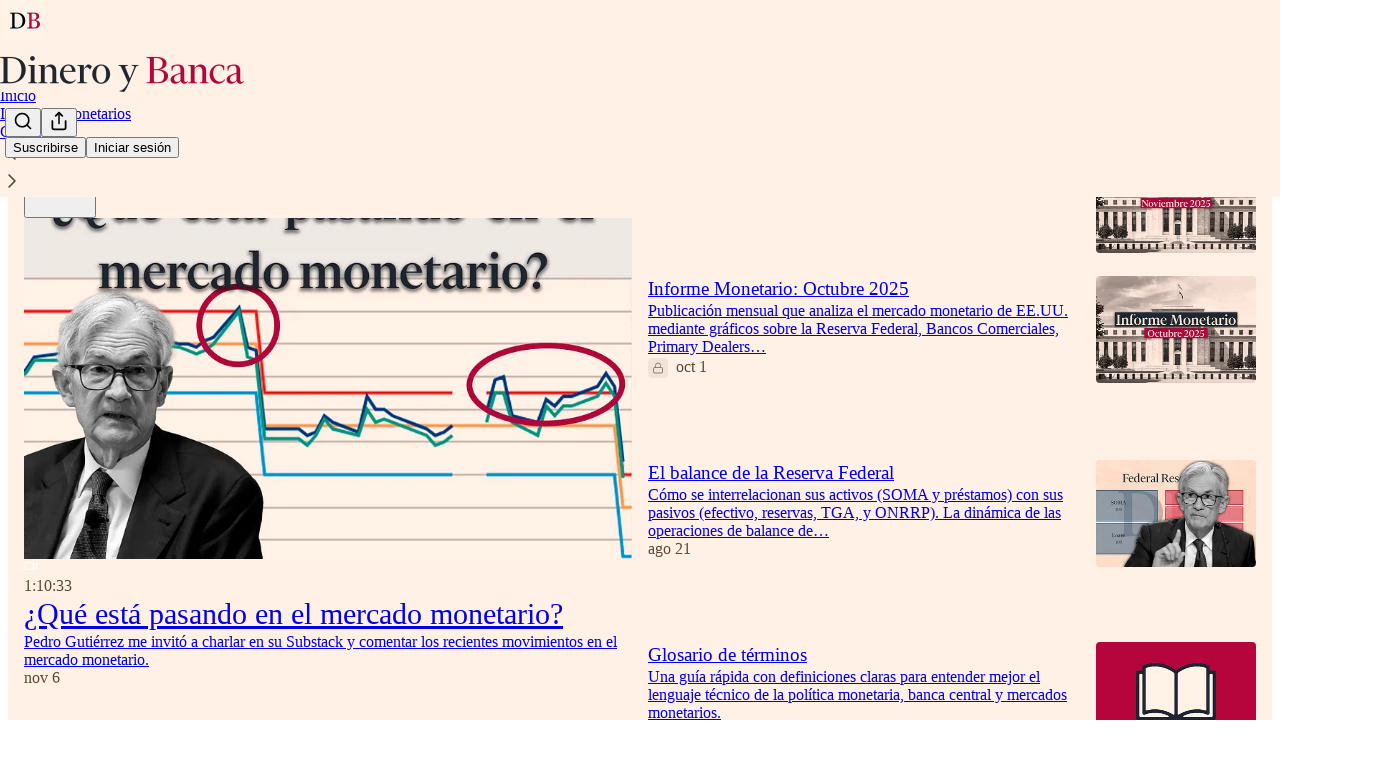

--- FILE ---
content_type: text/html; charset=utf-8
request_url: https://dineroybanca.substack.com/?utm_source=substack&utm_medium=email&utm_content=share&action=share
body_size: 42482
content:
<!DOCTYPE html>
<html lang="es">
    <head>
        <meta charset="utf-8" />
        <meta name="norton-safeweb-site-verification" content="24usqpep0ejc5w6hod3dulxwciwp0djs6c6ufp96av3t4whuxovj72wfkdjxu82yacb7430qjm8adbd5ezlt4592dq4zrvadcn9j9n-0btgdzpiojfzno16-fnsnu7xd" />
        
        <link rel="preconnect" href="https://substackcdn.com" />
        

        
            <title data-rh="true">Dinero y Banca | Substack</title>
            
            <meta data-rh="true" name="theme-color" content="#fff1e5"/><meta data-rh="true" property="og:image" content="https://substackcdn.com/image/fetch/$s_!BHwr!,f_auto,q_auto:best,fl_progressive:steep/https%3A%2F%2Fdineroybanca.substack.com%2Ftwitter%2Fsubscribe-card.jpg%3Fv%3D-286024915%26version%3D9"/><meta data-rh="true" name="twitter:image" content="https://substackcdn.com/image/fetch/$s_!BHwr!,f_auto,q_auto:best,fl_progressive:steep/https%3A%2F%2Fdineroybanca.substack.com%2Ftwitter%2Fsubscribe-card.jpg%3Fv%3D-286024915%26version%3D9"/><meta data-rh="true" name="twitter:card" content="summary_large_image"/><meta data-rh="true" property="og:type" content="article"/><meta data-rh="true" property="og:title" content="Dinero y Banca | Substack"/><meta data-rh="true" name="twitter:title" content="Dinero y Banca | Substack"/><meta data-rh="true" name="description" content="Descubre cómo se crea el dinero, cómo opera el Banco Central y cómo QE y QT impactan el mercado. Tu web de referencia en fontanería monetaria. Click to read Dinero y Banca, a Substack publication with thousands of subscribers."/><meta data-rh="true" property="og:description" content="Descubre cómo se crea el dinero, cómo opera el Banco Central y cómo QE y QT impactan el mercado. Tu web de referencia en fontanería monetaria. Click to read Dinero y Banca, a Substack publication with thousands of subscribers."/><meta data-rh="true" name="twitter:description" content="Descubre cómo se crea el dinero, cómo opera el Banco Central y cómo QE y QT impactan el mercado. Tu web de referencia en fontanería monetaria. Click to read Dinero y Banca, a Substack publication with thousands of subscribers."/>
            
            
        

        

        <style>
          @layer legacy, tailwind, pencraftReset, pencraft;
        </style>

        
        <link rel="preload" as="style" href="https://substackcdn.com/bundle/theme/main.efa09ec766c1f80a2d05.css" />
        
        <link rel="preload" as="style" href="https://substackcdn.com/bundle/theme/color_links.c9908948e2f4e05476e6.css" />
        
        
        
        <link rel="preload" as="font" href="https://fonts.gstatic.com/s/lora/v32/0QIvMX1D_JOuMwr7I_FMl_E.woff2" crossorigin />
        

        
            
                <link rel="stylesheet" type="text/css" href="https://substackcdn.com/bundle/static/css/8700.974601fc.css" />
            
                <link rel="stylesheet" type="text/css" href="https://substackcdn.com/bundle/static/css/8447.9939e29c.css" />
            
                <link rel="stylesheet" type="text/css" href="https://substackcdn.com/bundle/static/css/4746.131ef664.css" />
            
                <link rel="stylesheet" type="text/css" href="https://substackcdn.com/bundle/static/css/8682.cbed9027.css" />
            
                <link rel="stylesheet" type="text/css" href="https://substackcdn.com/bundle/static/css/4060.c4318990.css" />
            
                <link rel="stylesheet" type="text/css" href="https://substackcdn.com/bundle/static/css/8337.26f1f9ec.css" />
            
                <link rel="stylesheet" type="text/css" href="https://substackcdn.com/bundle/static/css/5985.4e474736.css" />
            
                <link rel="stylesheet" type="text/css" href="https://substackcdn.com/bundle/static/css/8291.283ced81.css" />
            
                <link rel="stylesheet" type="text/css" href="https://substackcdn.com/bundle/static/css/3937.6cc465ee.css" />
            
                <link rel="stylesheet" type="text/css" href="https://substackcdn.com/bundle/static/css/main.4fd8d785.css" />
            
                <link rel="stylesheet" type="text/css" href="https://substackcdn.com/bundle/static/css/3937.6cc465ee.css" />
            
                <link rel="stylesheet" type="text/css" href="https://substackcdn.com/bundle/static/css/8291.283ced81.css" />
            
                <link rel="stylesheet" type="text/css" href="https://substackcdn.com/bundle/static/css/5985.4e474736.css" />
            
                <link rel="stylesheet" type="text/css" href="https://substackcdn.com/bundle/static/css/8337.26f1f9ec.css" />
            
                <link rel="stylesheet" type="text/css" href="https://substackcdn.com/bundle/static/css/4060.c4318990.css" />
            
                <link rel="stylesheet" type="text/css" href="https://substackcdn.com/bundle/static/css/8682.cbed9027.css" />
            
                <link rel="stylesheet" type="text/css" href="https://substackcdn.com/bundle/static/css/6379.813be60f.css" />
            
        

        
        
        
        
        <meta name="viewport" content="width=device-width, initial-scale=1, maximum-scale=1, user-scalable=0, viewport-fit=cover" />
        <meta name="author" content="Jon Aldekoa" />
        <meta property="og:url" content="https://dineroybanca.substack.com/" />
        
        
        <link rel="canonical" href="https://dineroybanca.substack.com/" />
        

        
            <meta name="google-site-verification" content="8ONR4h-hKAsI6ltEW5XtK5q-94O7Kc-CY7eVWaoLoqU" />
        

        

        
            
                <link rel="shortcut icon" href="https://substackcdn.com/image/fetch/$s_!a321!,f_auto,q_auto:good,fl_progressive:steep/https%3A%2F%2Fbucketeer-e05bbc84-baa3-437e-9518-adb32be77984.s3.amazonaws.com%2Fpublic%2Fimages%2Fa20d4744-25d7-4436-944e-90ba1136bcb5%2Ffavicon.ico">
            
        
            
                <link rel="icon" type="image/png" sizes="16x16" href="https://substackcdn.com/image/fetch/$s_!qwZf!,f_auto,q_auto:good,fl_progressive:steep/https%3A%2F%2Fbucketeer-e05bbc84-baa3-437e-9518-adb32be77984.s3.amazonaws.com%2Fpublic%2Fimages%2Fa20d4744-25d7-4436-944e-90ba1136bcb5%2Ffavicon-16x16.png">
            
        
            
                <link rel="icon" type="image/png" sizes="32x32" href="https://substackcdn.com/image/fetch/$s_!sZzw!,f_auto,q_auto:good,fl_progressive:steep/https%3A%2F%2Fbucketeer-e05bbc84-baa3-437e-9518-adb32be77984.s3.amazonaws.com%2Fpublic%2Fimages%2Fa20d4744-25d7-4436-944e-90ba1136bcb5%2Ffavicon-32x32.png">
            
        
            
                <link rel="apple-touch-icon" sizes="57x57" href="https://substackcdn.com/image/fetch/$s_!B9T-!,f_auto,q_auto:good,fl_progressive:steep/https%3A%2F%2Fbucketeer-e05bbc84-baa3-437e-9518-adb32be77984.s3.amazonaws.com%2Fpublic%2Fimages%2Fa20d4744-25d7-4436-944e-90ba1136bcb5%2Fapple-touch-icon-57x57.png">
            
        
            
                <link rel="apple-touch-icon" sizes="60x60" href="https://substackcdn.com/image/fetch/$s_!3UJX!,f_auto,q_auto:good,fl_progressive:steep/https%3A%2F%2Fbucketeer-e05bbc84-baa3-437e-9518-adb32be77984.s3.amazonaws.com%2Fpublic%2Fimages%2Fa20d4744-25d7-4436-944e-90ba1136bcb5%2Fapple-touch-icon-60x60.png">
            
        
            
                <link rel="apple-touch-icon" sizes="72x72" href="https://substackcdn.com/image/fetch/$s_!aUBM!,f_auto,q_auto:good,fl_progressive:steep/https%3A%2F%2Fbucketeer-e05bbc84-baa3-437e-9518-adb32be77984.s3.amazonaws.com%2Fpublic%2Fimages%2Fa20d4744-25d7-4436-944e-90ba1136bcb5%2Fapple-touch-icon-72x72.png">
            
        
            
                <link rel="apple-touch-icon" sizes="76x76" href="https://substackcdn.com/image/fetch/$s_!pQdC!,f_auto,q_auto:good,fl_progressive:steep/https%3A%2F%2Fbucketeer-e05bbc84-baa3-437e-9518-adb32be77984.s3.amazonaws.com%2Fpublic%2Fimages%2Fa20d4744-25d7-4436-944e-90ba1136bcb5%2Fapple-touch-icon-76x76.png">
            
        
            
                <link rel="apple-touch-icon" sizes="114x114" href="https://substackcdn.com/image/fetch/$s_!QVr2!,f_auto,q_auto:good,fl_progressive:steep/https%3A%2F%2Fbucketeer-e05bbc84-baa3-437e-9518-adb32be77984.s3.amazonaws.com%2Fpublic%2Fimages%2Fa20d4744-25d7-4436-944e-90ba1136bcb5%2Fapple-touch-icon-114x114.png">
            
        
            
                <link rel="apple-touch-icon" sizes="120x120" href="https://substackcdn.com/image/fetch/$s_!H6JE!,f_auto,q_auto:good,fl_progressive:steep/https%3A%2F%2Fbucketeer-e05bbc84-baa3-437e-9518-adb32be77984.s3.amazonaws.com%2Fpublic%2Fimages%2Fa20d4744-25d7-4436-944e-90ba1136bcb5%2Fapple-touch-icon-120x120.png">
            
        
            
                <link rel="apple-touch-icon" sizes="144x144" href="https://substackcdn.com/image/fetch/$s_!t1CN!,f_auto,q_auto:good,fl_progressive:steep/https%3A%2F%2Fbucketeer-e05bbc84-baa3-437e-9518-adb32be77984.s3.amazonaws.com%2Fpublic%2Fimages%2Fa20d4744-25d7-4436-944e-90ba1136bcb5%2Fapple-touch-icon-144x144.png">
            
        
            
                <link rel="apple-touch-icon" sizes="152x152" href="https://substackcdn.com/image/fetch/$s_!-YVQ!,f_auto,q_auto:good,fl_progressive:steep/https%3A%2F%2Fbucketeer-e05bbc84-baa3-437e-9518-adb32be77984.s3.amazonaws.com%2Fpublic%2Fimages%2Fa20d4744-25d7-4436-944e-90ba1136bcb5%2Fapple-touch-icon-152x152.png">
            
        
            
                <link rel="apple-touch-icon" sizes="167x167" href="https://substackcdn.com/image/fetch/$s_!n5sc!,f_auto,q_auto:good,fl_progressive:steep/https%3A%2F%2Fbucketeer-e05bbc84-baa3-437e-9518-adb32be77984.s3.amazonaws.com%2Fpublic%2Fimages%2Fa20d4744-25d7-4436-944e-90ba1136bcb5%2Fapple-touch-icon-167x167.png">
            
        
            
                <link rel="apple-touch-icon" sizes="180x180" href="https://substackcdn.com/image/fetch/$s_!AxUt!,f_auto,q_auto:good,fl_progressive:steep/https%3A%2F%2Fbucketeer-e05bbc84-baa3-437e-9518-adb32be77984.s3.amazonaws.com%2Fpublic%2Fimages%2Fa20d4744-25d7-4436-944e-90ba1136bcb5%2Fapple-touch-icon-180x180.png">
            
        
            
                <link rel="apple-touch-icon" sizes="1024x1024" href="https://substackcdn.com/image/fetch/$s_!aRAc!,f_auto,q_auto:good,fl_progressive:steep/https%3A%2F%2Fbucketeer-e05bbc84-baa3-437e-9518-adb32be77984.s3.amazonaws.com%2Fpublic%2Fimages%2Fa20d4744-25d7-4436-944e-90ba1136bcb5%2Fapple-touch-icon-1024x1024.png">
            
        
            
        
            
        
            
        

        

        
            <link rel="alternate" type="application/rss+xml" href="/feed" title="Dinero y Banca"/>
        

        
        
          <style>
            @font-face{font-family:'Lora';font-style:italic;font-weight:400;font-display:fallback;src:url(https://fonts.gstatic.com/s/lora/v32/0QI8MX1D_JOuMw_hLdO6T2wV9KnW-MoFoqJ2nPWc3ZyhTjcV.woff2) format('woff2');unicode-range:U+0460-052F,U+1C80-1C88,U+20B4,U+2DE0-2DFF,U+A640-A69F,U+FE2E-FE2F}@font-face{font-family:'Lora';font-style:italic;font-weight:400;font-display:fallback;src:url(https://fonts.gstatic.com/s/lora/v32/0QI8MX1D_JOuMw_hLdO6T2wV9KnW-MoFoqt2nPWc3ZyhTjcV.woff2) format('woff2');unicode-range:U+0301,U+0400-045F,U+0490-0491,U+04B0-04B1,U+2116}@font-face{font-family:'Lora';font-style:italic;font-weight:400;font-display:fallback;src:url(https://fonts.gstatic.com/s/lora/v32/0QI8MX1D_JOuMw_hLdO6T2wV9KnW-MoFoqB2nPWc3ZyhTjcV.woff2) format('woff2');unicode-range:U+0102-0103,U+0110-0111,U+0128-0129,U+0168-0169,U+01A0-01A1,U+01AF-01B0,U+0300-0301,U+0303-0304,U+0308-0309,U+0323,U+0329,U+1EA0-1EF9,U+20AB}@font-face{font-family:'Lora';font-style:italic;font-weight:400;font-display:fallback;src:url(https://fonts.gstatic.com/s/lora/v32/0QI8MX1D_JOuMw_hLdO6T2wV9KnW-MoFoqF2nPWc3ZyhTjcV.woff2) format('woff2');unicode-range:U+0100-02AF,U+0304,U+0308,U+0329,U+1E00-1E9F,U+1EF2-1EFF,U+2020,U+20A0-20AB,U+20AD-20CF,U+2113,U+2C60-2C7F,U+A720-A7FF}@font-face{font-family:'Lora';font-style:italic;font-weight:400;font-display:fallback;src:url(https://fonts.gstatic.com/s/lora/v32/0QI8MX1D_JOuMw_hLdO6T2wV9KnW-MoFoq92nPWc3ZyhTg.woff2) format('woff2');unicode-range:U+0000-00FF,U+0131,U+0152-0153,U+02BB-02BC,U+02C6,U+02DA,U+02DC,U+0304,U+0308,U+0329,U+2000-206F,U+2074,U+20AC,U+2122,U+2191,U+2193,U+2212,U+2215,U+FEFF,U+FFFD}@font-face{font-family:'Lora';font-style:normal;font-weight:400;font-display:fallback;src:url(https://fonts.gstatic.com/s/lora/v32/0QIvMX1D_JOuMwf7I_FMl_GW8g.woff2) format('woff2');unicode-range:U+0460-052F,U+1C80-1C88,U+20B4,U+2DE0-2DFF,U+A640-A69F,U+FE2E-FE2F}@font-face{font-family:'Lora';font-style:normal;font-weight:400;font-display:fallback;src:url(https://fonts.gstatic.com/s/lora/v32/0QIvMX1D_JOuMw77I_FMl_GW8g.woff2) format('woff2');unicode-range:U+0301,U+0400-045F,U+0490-0491,U+04B0-04B1,U+2116}@font-face{font-family:'Lora';font-style:normal;font-weight:400;font-display:fallback;src:url(https://fonts.gstatic.com/s/lora/v32/0QIvMX1D_JOuMwX7I_FMl_GW8g.woff2) format('woff2');unicode-range:U+0102-0103,U+0110-0111,U+0128-0129,U+0168-0169,U+01A0-01A1,U+01AF-01B0,U+0300-0301,U+0303-0304,U+0308-0309,U+0323,U+0329,U+1EA0-1EF9,U+20AB}@font-face{font-family:'Lora';font-style:normal;font-weight:400;font-display:fallback;src:url(https://fonts.gstatic.com/s/lora/v32/0QIvMX1D_JOuMwT7I_FMl_GW8g.woff2) format('woff2');unicode-range:U+0100-02AF,U+0304,U+0308,U+0329,U+1E00-1E9F,U+1EF2-1EFF,U+2020,U+20A0-20AB,U+20AD-20CF,U+2113,U+2C60-2C7F,U+A720-A7FF}@font-face{font-family:'Lora';font-style:normal;font-weight:400;font-display:fallback;src:url(https://fonts.gstatic.com/s/lora/v32/0QIvMX1D_JOuMwr7I_FMl_E.woff2) format('woff2');unicode-range:U+0000-00FF,U+0131,U+0152-0153,U+02BB-02BC,U+02C6,U+02DA,U+02DC,U+0304,U+0308,U+0329,U+2000-206F,U+2074,U+20AC,U+2122,U+2191,U+2193,U+2212,U+2215,U+FEFF,U+FFFD}@font-face{font-family:'Lora';font-style:normal;font-weight:600;font-display:fallback;src:url(https://fonts.gstatic.com/s/lora/v32/0QIvMX1D_JOuMwf7I_FMl_GW8g.woff2) format('woff2');unicode-range:U+0460-052F,U+1C80-1C88,U+20B4,U+2DE0-2DFF,U+A640-A69F,U+FE2E-FE2F}@font-face{font-family:'Lora';font-style:normal;font-weight:600;font-display:fallback;src:url(https://fonts.gstatic.com/s/lora/v32/0QIvMX1D_JOuMw77I_FMl_GW8g.woff2) format('woff2');unicode-range:U+0301,U+0400-045F,U+0490-0491,U+04B0-04B1,U+2116}@font-face{font-family:'Lora';font-style:normal;font-weight:600;font-display:fallback;src:url(https://fonts.gstatic.com/s/lora/v32/0QIvMX1D_JOuMwX7I_FMl_GW8g.woff2) format('woff2');unicode-range:U+0102-0103,U+0110-0111,U+0128-0129,U+0168-0169,U+01A0-01A1,U+01AF-01B0,U+0300-0301,U+0303-0304,U+0308-0309,U+0323,U+0329,U+1EA0-1EF9,U+20AB}@font-face{font-family:'Lora';font-style:normal;font-weight:600;font-display:fallback;src:url(https://fonts.gstatic.com/s/lora/v32/0QIvMX1D_JOuMwT7I_FMl_GW8g.woff2) format('woff2');unicode-range:U+0100-02AF,U+0304,U+0308,U+0329,U+1E00-1E9F,U+1EF2-1EFF,U+2020,U+20A0-20AB,U+20AD-20CF,U+2113,U+2C60-2C7F,U+A720-A7FF}@font-face{font-family:'Lora';font-style:normal;font-weight:600;font-display:fallback;src:url(https://fonts.gstatic.com/s/lora/v32/0QIvMX1D_JOuMwr7I_FMl_E.woff2) format('woff2');unicode-range:U+0000-00FF,U+0131,U+0152-0153,U+02BB-02BC,U+02C6,U+02DA,U+02DC,U+0304,U+0308,U+0329,U+2000-206F,U+2074,U+20AC,U+2122,U+2191,U+2193,U+2212,U+2215,U+FEFF,U+FFFD}
            @font-face{font-family:'Lora';font-style:italic;font-weight:400;font-display:fallback;src:url(https://fonts.gstatic.com/s/lora/v32/0QI8MX1D_JOuMw_hLdO6T2wV9KnW-MoFoqJ2nPWc3ZyhTjcV.woff2) format('woff2');unicode-range:U+0460-052F,U+1C80-1C88,U+20B4,U+2DE0-2DFF,U+A640-A69F,U+FE2E-FE2F}@font-face{font-family:'Lora';font-style:italic;font-weight:400;font-display:fallback;src:url(https://fonts.gstatic.com/s/lora/v32/0QI8MX1D_JOuMw_hLdO6T2wV9KnW-MoFoqt2nPWc3ZyhTjcV.woff2) format('woff2');unicode-range:U+0301,U+0400-045F,U+0490-0491,U+04B0-04B1,U+2116}@font-face{font-family:'Lora';font-style:italic;font-weight:400;font-display:fallback;src:url(https://fonts.gstatic.com/s/lora/v32/0QI8MX1D_JOuMw_hLdO6T2wV9KnW-MoFoqB2nPWc3ZyhTjcV.woff2) format('woff2');unicode-range:U+0102-0103,U+0110-0111,U+0128-0129,U+0168-0169,U+01A0-01A1,U+01AF-01B0,U+0300-0301,U+0303-0304,U+0308-0309,U+0323,U+0329,U+1EA0-1EF9,U+20AB}@font-face{font-family:'Lora';font-style:italic;font-weight:400;font-display:fallback;src:url(https://fonts.gstatic.com/s/lora/v32/0QI8MX1D_JOuMw_hLdO6T2wV9KnW-MoFoqF2nPWc3ZyhTjcV.woff2) format('woff2');unicode-range:U+0100-02AF,U+0304,U+0308,U+0329,U+1E00-1E9F,U+1EF2-1EFF,U+2020,U+20A0-20AB,U+20AD-20CF,U+2113,U+2C60-2C7F,U+A720-A7FF}@font-face{font-family:'Lora';font-style:italic;font-weight:400;font-display:fallback;src:url(https://fonts.gstatic.com/s/lora/v32/0QI8MX1D_JOuMw_hLdO6T2wV9KnW-MoFoq92nPWc3ZyhTg.woff2) format('woff2');unicode-range:U+0000-00FF,U+0131,U+0152-0153,U+02BB-02BC,U+02C6,U+02DA,U+02DC,U+0304,U+0308,U+0329,U+2000-206F,U+2074,U+20AC,U+2122,U+2191,U+2193,U+2212,U+2215,U+FEFF,U+FFFD}@font-face{font-family:'Lora';font-style:normal;font-weight:400;font-display:fallback;src:url(https://fonts.gstatic.com/s/lora/v32/0QIvMX1D_JOuMwf7I_FMl_GW8g.woff2) format('woff2');unicode-range:U+0460-052F,U+1C80-1C88,U+20B4,U+2DE0-2DFF,U+A640-A69F,U+FE2E-FE2F}@font-face{font-family:'Lora';font-style:normal;font-weight:400;font-display:fallback;src:url(https://fonts.gstatic.com/s/lora/v32/0QIvMX1D_JOuMw77I_FMl_GW8g.woff2) format('woff2');unicode-range:U+0301,U+0400-045F,U+0490-0491,U+04B0-04B1,U+2116}@font-face{font-family:'Lora';font-style:normal;font-weight:400;font-display:fallback;src:url(https://fonts.gstatic.com/s/lora/v32/0QIvMX1D_JOuMwX7I_FMl_GW8g.woff2) format('woff2');unicode-range:U+0102-0103,U+0110-0111,U+0128-0129,U+0168-0169,U+01A0-01A1,U+01AF-01B0,U+0300-0301,U+0303-0304,U+0308-0309,U+0323,U+0329,U+1EA0-1EF9,U+20AB}@font-face{font-family:'Lora';font-style:normal;font-weight:400;font-display:fallback;src:url(https://fonts.gstatic.com/s/lora/v32/0QIvMX1D_JOuMwT7I_FMl_GW8g.woff2) format('woff2');unicode-range:U+0100-02AF,U+0304,U+0308,U+0329,U+1E00-1E9F,U+1EF2-1EFF,U+2020,U+20A0-20AB,U+20AD-20CF,U+2113,U+2C60-2C7F,U+A720-A7FF}@font-face{font-family:'Lora';font-style:normal;font-weight:400;font-display:fallback;src:url(https://fonts.gstatic.com/s/lora/v32/0QIvMX1D_JOuMwr7I_FMl_E.woff2) format('woff2');unicode-range:U+0000-00FF,U+0131,U+0152-0153,U+02BB-02BC,U+02C6,U+02DA,U+02DC,U+0304,U+0308,U+0329,U+2000-206F,U+2074,U+20AC,U+2122,U+2191,U+2193,U+2212,U+2215,U+FEFF,U+FFFD}@font-face{font-family:'Lora';font-style:normal;font-weight:600;font-display:fallback;src:url(https://fonts.gstatic.com/s/lora/v32/0QIvMX1D_JOuMwf7I_FMl_GW8g.woff2) format('woff2');unicode-range:U+0460-052F,U+1C80-1C88,U+20B4,U+2DE0-2DFF,U+A640-A69F,U+FE2E-FE2F}@font-face{font-family:'Lora';font-style:normal;font-weight:600;font-display:fallback;src:url(https://fonts.gstatic.com/s/lora/v32/0QIvMX1D_JOuMw77I_FMl_GW8g.woff2) format('woff2');unicode-range:U+0301,U+0400-045F,U+0490-0491,U+04B0-04B1,U+2116}@font-face{font-family:'Lora';font-style:normal;font-weight:600;font-display:fallback;src:url(https://fonts.gstatic.com/s/lora/v32/0QIvMX1D_JOuMwX7I_FMl_GW8g.woff2) format('woff2');unicode-range:U+0102-0103,U+0110-0111,U+0128-0129,U+0168-0169,U+01A0-01A1,U+01AF-01B0,U+0300-0301,U+0303-0304,U+0308-0309,U+0323,U+0329,U+1EA0-1EF9,U+20AB}@font-face{font-family:'Lora';font-style:normal;font-weight:600;font-display:fallback;src:url(https://fonts.gstatic.com/s/lora/v32/0QIvMX1D_JOuMwT7I_FMl_GW8g.woff2) format('woff2');unicode-range:U+0100-02AF,U+0304,U+0308,U+0329,U+1E00-1E9F,U+1EF2-1EFF,U+2020,U+20A0-20AB,U+20AD-20CF,U+2113,U+2C60-2C7F,U+A720-A7FF}@font-face{font-family:'Lora';font-style:normal;font-weight:600;font-display:fallback;src:url(https://fonts.gstatic.com/s/lora/v32/0QIvMX1D_JOuMwr7I_FMl_E.woff2) format('woff2');unicode-range:U+0000-00FF,U+0131,U+0152-0153,U+02BB-02BC,U+02C6,U+02DA,U+02DC,U+0304,U+0308,U+0329,U+2000-206F,U+2074,U+20AC,U+2122,U+2191,U+2193,U+2212,U+2215,U+FEFF,U+FFFD}
          </style>
        
        

        <style>:root{--color_theme_bg_pop:#990f3d;--background_pop:#990f3d;--color_theme_bg_web:#fff1e5;--cover_bg_color:#fff1e5;--background_pop_darken:#820d34;--print_on_pop:#ffffff;--color_theme_bg_pop_darken:#820d34;--color_theme_print_on_pop:#ffffff;--color_theme_bg_pop_20:rgba(153, 15, 61, 0.2);--color_theme_bg_pop_30:rgba(153, 15, 61, 0.3);--border_subtle:rgba(204, 193, 183, 0.5);--background_subtle:rgba(240, 219, 226, 0.4);--print_pop:#990f3d;--color_theme_accent:#990f3d;--cover_print_primary:#363737;--cover_print_secondary:#757575;--cover_print_tertiary:#b6b6b6;--cover_border_color:#990f3d;--font_family_headings_preset:Lora,sans-serif;--font_weight_headings_preset:600;--font_family_body_preset:Lora,sans-serif;--font_weight_body_preset:400;--font_size_body_offset:1px;--font_preset_heading:fancy_serif;--font_preset_body:fancy_serif;--home_hero:feature;--home_posts:grid;--home_show_top_posts:true;--web_bg_color:#fff1e5;--background_contrast_1:#f0e3d7;--color_theme_bg_contrast_1:#f0e3d7;--background_contrast_2:#ddd0c6;--color_theme_bg_contrast_2:#ddd0c6;--background_contrast_3:#b7ada4;--color_theme_bg_contrast_3:#b7ada4;--background_contrast_4:#928a83;--color_theme_bg_contrast_4:#928a83;--background_contrast_5:#514c48;--color_theme_bg_contrast_5:#514c48;--color_theme_bg_elevated:#fff1e5;--color_theme_bg_elevated_secondary:#f0e3d7;--color_theme_bg_elevated_tertiary:#ddd0c6;--color_theme_detail:#e6d9ce;--background_contrast_pop:rgba(153, 15, 61, 0.4);--color_theme_bg_contrast_pop:rgba(153, 15, 61, 0.4);--input_background:#fff2e6;--cover_input_background:#fff2e6;--tooltip_background:#191817;--web_bg_color_h:27.69230769230767;--web_bg_color_s:100%;--web_bg_color_l:94.90196078431372%;--print_on_web_bg_color:hsl(27.692307692307665, 25.68807339449542%, 28.725490196078436%);--print_secondary_on_web_bg_color:#86817d;--selected_comment_background_color:#fdecdb;--background_pop_rgb:153, 15, 61;--background_pop_rgb_pc:153 15 61;--color_theme_bg_pop_rgb:153, 15, 61;--color_theme_bg_pop_rgb_pc:153 15 61;--color_theme_accent_rgb:153, 15, 61;--color_theme_accent_rgb_pc:153 15 61;}</style>

        
            <link rel="stylesheet" href="https://substackcdn.com/bundle/theme/main.efa09ec766c1f80a2d05.css" />
        
            <link rel="stylesheet" href="https://substackcdn.com/bundle/theme/color_links.c9908948e2f4e05476e6.css" />
        

        <style></style>

        

        

        

        
            <script async="true" src="https://www.googletagmanager.com/gtag/js?id=G-MHC5QFKPP9&l=GA4DataLayer" >
            </script>
        
    </head>

    <body class="">
        

        
            <noscript><iframe src="https://www.googletagmanager.com/ns.html?id=GTM-N7MRRJ3" height="0"
                              width="0" style="display:none;visibility:hidden"></iframe></noscript>
        

        

        

        

        

        <div id="entry">
            <div id="main" class="main typography use-theme-bg"><div class="pencraft pc-display-contents pc-reset pubTheme-yiXxQA"><div data-testid="navbar" class="main-menu"><div class="mainMenuContent-DME8DR"><div style="position:relative;height:87px;" class="pencraft pc-display-flex pc-gap-12 pc-paddingLeft-20 pc-paddingRight-20 pc-justifyContent-space-between pc-alignItems-center pc-reset topBar-pIF0J1"><div style="flex-basis:0px;flex-grow:1;" class="logoContainer-p12gJb"><a href="/" native class="pencraft pc-display-contents pc-reset"><div draggable="false" class="pencraft pc-display-flex pc-position-relative pc-reset"><div style="width:40px;height:40px;" class="pencraft pc-display-flex pc-reset bg-white-ZBV5av pc-borderRadius-sm overflow-hidden-WdpwT6 sizing-border-box-DggLA4"><picture><source type="image/webp" srcset="https://substackcdn.com/image/fetch/$s_!47sG!,w_80,h_80,c_fill,f_webp,q_auto:good,fl_progressive:steep,g_auto/https%3A%2F%2Fbucketeer-e05bbc84-baa3-437e-9518-adb32be77984.s3.amazonaws.com%2Fpublic%2Fimages%2F7cf1f59c-4aca-45d8-be74-5183a6f89d09_615x615.png"/><img src="https://substackcdn.com/image/fetch/$s_!47sG!,w_80,h_80,c_fill,f_auto,q_auto:good,fl_progressive:steep,g_auto/https%3A%2F%2Fbucketeer-e05bbc84-baa3-437e-9518-adb32be77984.s3.amazonaws.com%2Fpublic%2Fimages%2F7cf1f59c-4aca-45d8-be74-5183a6f89d09_615x615.png" sizes="100vw" alt="Dinero y Banca" width="80" height="80" style="width:40px;height:40px;" draggable="false" class="img-OACg1c object-fit-cover-u4ReeV pencraft pc-reset"/></picture></div></div></a></div><div style="flex-grow:0;" class="titleContainer-DJYq5v"><h1 id="wordlogo" class="pencraft pc-reset font-pub-headings-FE5byy reset-IxiVJZ title-oOnUGd titleWithWordmark-GfqxEZ"><a href="/" class="pencraft pc-display-contents pc-reset"><img alt="Dinero y Banca" src="https://substackcdn.com/image/fetch/$s_!1cXy!,e_trim:10:white/e_trim:10:transparent/h_72,c_limit,f_auto,q_auto:good,fl_progressive:steep/https%3A%2F%2Fsubstack-post-media.s3.amazonaws.com%2Fpublic%2Fimages%2F7c7853cc-f91e-4afb-b663-6ed9d5b2c681_1230x339.jpeg" style="display:block;height:36px;"/></a></h1></div><div style="flex-basis:0px;flex-grow:1;" class="pencraft pc-display-flex pc-justifyContent-flex-end pc-alignItems-center pc-reset"><div class="buttonsContainer-SJBuep"><div class="pencraft pc-display-flex pc-gap-8 pc-justifyContent-flex-end pc-alignItems-center pc-reset navbar-buttons"><div class="pencraft pc-display-flex pc-gap-4 pc-reset"><span data-state="closed"><button tabindex="0" type="button" aria-label="Search" class="pencraft pc-reset pencraft iconButton-mq_Et5 iconButtonBase-dJGHgN buttonBase-GK1x3M buttonStyle-r7yGCK size_md-gCDS3o priority_tertiary-rlke8z"><svg xmlns="http://www.w3.org/2000/svg" width="20" height="20" viewBox="0 0 24 24" fill="none" stroke="currentColor" stroke-width="2" stroke-linecap="round" stroke-linejoin="round" class="lucide lucide-search"><circle cx="11" cy="11" r="8"></circle><path d="m21 21-4.3-4.3"></path></svg></button></span><button tabindex="0" type="button" aria-label="Compartir publicación" id="headlessui-menu-button-P0-5" aria-haspopup="menu" aria-expanded="false" data-headlessui-state class="pencraft pc-reset pencraft iconButton-mq_Et5 iconButtonBase-dJGHgN buttonBase-GK1x3M buttonStyle-r7yGCK size_md-gCDS3o priority_tertiary-rlke8z"><svg xmlns="http://www.w3.org/2000/svg" width="20" height="20" viewBox="0 0 24 24" fill="none" stroke="currentColor" stroke-width="2" stroke-linecap="round" stroke-linejoin="round" class="lucide lucide-share"><path d="M4 12v8a2 2 0 0 0 2 2h12a2 2 0 0 0 2-2v-8"></path><polyline points="16 6 12 2 8 6"></polyline><line x1="12" x2="12" y1="2" y2="15"></line></svg></button></div><button tabindex="0" type="button" data-testid="noncontributor-cta-button" class="pencraft pc-reset pencraft buttonBase-GK1x3M buttonText-X0uSmG buttonStyle-r7yGCK priority_primary-RfbeYt size_md-gCDS3o">Suscribirse</button><button tabindex="0" type="button" native data-href="https://substack.com/sign-in?redirect=%2F%3Futm_source%3Dsubstack%26utm_medium%3Demail%26utm_content%3Dshare%26action%3Dshare&amp;for_pub=dineroybanca" class="pencraft pc-reset pencraft buttonBase-GK1x3M buttonText-X0uSmG buttonStyle-r7yGCK priority_tertiary-rlke8z size_md-gCDS3o">Iniciar sesión</button></div></div></div></div><div class="overflow-list-container sections-overflow"><div class="pencraft pc-display-flex pc-height-48 pc-paddingLeft-4 pc-paddingRight-4 pc-justifyContent-center pc-position-relative pc-reset border-top-detail-bzjFmN border-bottom-detail-k1F6C4 font-text-qe4AeH section-bar scroll"><div class="overflow-items"><div class="menu-item selected"><a role="button" tabindex="0" href="/"><span class="overflow-item-text">Inicio</span></a></div><div class="menu-item"><a role="button" tabindex="0" href="/t/informes-monetarios"><span class="overflow-item-text">Informes Monetarios</span></a></div><div class="menu-item"><a role="button" tabindex="0" href="/p/glosario" native><span class="overflow-item-text">Glosario</span></a></div></div><div class="left-button"><div role="button" class="scroll-button-hitbox"><svg xmlns="http://www.w3.org/2000/svg" width="24" height="24" viewBox="0 0 24 24" fill="none" stroke="currentColor" stroke-width="1.5" stroke-linecap="round" stroke-linejoin="round" class="lucide lucide-chevron-left"><path d="m15 18-6-6 6-6"></path></svg></div></div><div class="right-button"><div role="button" class="scroll-button-hitbox"><svg xmlns="http://www.w3.org/2000/svg" width="24" height="24" viewBox="0 0 24 24" fill="none" stroke="currentColor" stroke-width="1.5" stroke-linecap="round" stroke-linejoin="round" class="lucide lucide-chevron-right"><path d="m9 18 6-6-6-6"></path></svg></div></div></div></div></div><div style="height:138px;"></div></div></div><div class="home-page home-page--modular"><script type="application/ld+json">{"@context":"https://schema.org","@type":"WebSite","name":"Dinero y Banca","publisher":{"@type":"Organization","name":"Dinero y Banca","url":"https://dineroybanca.substack.com","logo":{"@type":"ImageObject","url":"https://substackcdn.com/image/fetch/$s_!47sG!,f_auto,q_auto:good,fl_progressive:steep/https%3A%2F%2Fbucketeer-e05bbc84-baa3-437e-9518-adb32be77984.s3.amazonaws.com%2Fpublic%2Fimages%2F7cf1f59c-4aca-45d8-be74-5183a6f89d09_615x615.png"},"sameAs":["https://twitter.com/jaldeko"]},"url":"https://dineroybanca.substack.com","mainEntityOfPage":{"@type":"WebPage","url":"https://dineroybanca.substack.com"},"description":"Descubre c\u00F3mo se crea el dinero, c\u00F3mo opera el Banco Central y c\u00F3mo QE y QT impactan el mercado. Tu web de referencia en fontaner\u00EDa monetaria.","potentialAction":{"@type":"SearchAction","name":"Search Dinero y Banca","target":"https://dineroybanca.substack.com/archive?utm_source=google&sort=search&search={search_term_string}","query-input":"required name=search_term_string"}}</script><div class="pencraft pc-display-contents pc-reset pubTheme-yiXxQA"><div class="pencraft pc-display-flex pc-flexDirection-column pc-paddingTop-16 pc-reset container-LSZllu"><div class="pencraft pc-display-flex pc-flexDirection-column pc-paddingTop-0 pc-reset"><div class="pencraft pc-display-flex pc-flexDirection-column pc-reset"><div class="container-dOq2Em"><div class="column-HNiwn6 left-jXwsmK"><div tabindex="0" aria-label="Vista previa del post para ¿Qué está pasando en el mercado monetario?" role="article" class="pencraft pc-display-flex pc-flexDirection-column pc-padding-8 pc-position-relative pc-reset pc-borderRadius-sm container-H2dyKk"><div class="pencraft pc-display-flex pc-flexDirection-column pc-reset"><div style="aspect-ratio: 1.7777777777777777" class="image-QTMr_S container-XxSyR3"><div style="transition:opacity var(--animation-timing-slow) var(--animation-smooth);" class="pencraft pc-display-flex pc-opacity-100 pc-justifyContent-center pc-alignItems-center pc-position-absolute pc-inset-0 pc-reset"><button style="width:72px;height:72px;" tabindex="0" type="button" aria-label="o" class="pencraft pc-reset pencraft media-XfKJl4 size_md-gCDS3o priority_primary-RfbeYt iconButton-mq_Et5 iconButtonBase-dJGHgN buttonBase-GK1x3M buttonStyle-r7yGCK size_md-gCDS3o priority_primary-RfbeYt rounded-SYxRdz"><svg role="img" style="stroke:none;" width="20" height="20" viewBox="0 0 16 16" fill="none" stroke-width="1.8" stroke="none" xmlns="http://www.w3.org/2000/svg" aria-label="Reproducir" class="videoIcon-pEKkgy"><g><title></title><path d="M3.35866 16C2.58101 16 2 15.4101 2 14.4447V1.55531C2 0.598883 2.58101 0 3.35866 0C3.75196 0 4.10056 0.134078 4.54749 0.393296L15.1575 6.54302C15.9531 7.00782 16.3106 7.39218 16.3106 8C16.3106 8.61676 15.9531 9.00112 15.1575 9.45698L4.54749 15.6067C4.10056 15.8659 3.75196 16 3.35866 16Z"></path></g></svg></button></div><picture><source type="image/webp" srcset="https://substackcdn.com/image/fetch/$s_!yqb8!,w_424,h_238,c_fill,f_webp,q_auto:good,fl_progressive:steep,g_auto/https%3A%2F%2Fsubstack-post-media.s3.amazonaws.com%2Fpublic%2Fimages%2F4b1ae691-c7f3-499a-9a4e-4705817411c5_1584x1080.jpeg 424w, https://substackcdn.com/image/fetch/$s_!yqb8!,w_848,h_476,c_fill,f_webp,q_auto:good,fl_progressive:steep,g_auto/https%3A%2F%2Fsubstack-post-media.s3.amazonaws.com%2Fpublic%2Fimages%2F4b1ae691-c7f3-499a-9a4e-4705817411c5_1584x1080.jpeg 848w, https://substackcdn.com/image/fetch/$s_!yqb8!,w_1250,h_703,c_fill,f_webp,q_auto:good,fl_progressive:steep,g_auto/https%3A%2F%2Fsubstack-post-media.s3.amazonaws.com%2Fpublic%2Fimages%2F4b1ae691-c7f3-499a-9a4e-4705817411c5_1584x1080.jpeg 1250w" sizes="(min-width:768px) 50vw, 100vw"/><img src="https://substackcdn.com/image/fetch/$s_!yqb8!,w_1250,h_703,c_fill,f_auto,q_auto:good,fl_progressive:steep,g_auto/https%3A%2F%2Fsubstack-post-media.s3.amazonaws.com%2Fpublic%2Fimages%2F4b1ae691-c7f3-499a-9a4e-4705817411c5_1584x1080.jpeg" sizes="(min-width:768px) 50vw, 100vw" alt srcset="https://substackcdn.com/image/fetch/$s_!yqb8!,w_424,h_238,c_fill,f_auto,q_auto:good,fl_progressive:steep,g_auto/https%3A%2F%2Fsubstack-post-media.s3.amazonaws.com%2Fpublic%2Fimages%2F4b1ae691-c7f3-499a-9a4e-4705817411c5_1584x1080.jpeg 424w, https://substackcdn.com/image/fetch/$s_!yqb8!,w_848,h_476,c_fill,f_auto,q_auto:good,fl_progressive:steep,g_auto/https%3A%2F%2Fsubstack-post-media.s3.amazonaws.com%2Fpublic%2Fimages%2F4b1ae691-c7f3-499a-9a4e-4705817411c5_1584x1080.jpeg 848w, https://substackcdn.com/image/fetch/$s_!yqb8!,w_1250,h_703,c_fill,f_auto,q_auto:good,fl_progressive:steep,g_auto/https%3A%2F%2Fsubstack-post-media.s3.amazonaws.com%2Fpublic%2Fimages%2F4b1ae691-c7f3-499a-9a4e-4705817411c5_1584x1080.jpeg 1250w" width="1250" height="703" style="aspect-ratio:1.7777777777777777;" class="img-OACg1c image-nBNbRY pencraft pc-reset"/></picture><div style="left:8px;bottom:8px;" class="pencraft pc-display-flex pc-gap-6 pc-paddingLeft-8 pc-paddingRight-8 pc-paddingTop-2 pc-paddingBottom-2 pc-alignItems-center pc-position-absolute pc-reset bg-glass-inverted-medium-KqAZ5Z pc-borderRadius-sm"><svg xmlns="http://www.w3.org/2000/svg" width="14" height="14" viewBox="0 0 24 24" fill="none" stroke="white" stroke-width="2" stroke-linecap="round" stroke-linejoin="round" class="lucide lucide-video"><path d="m16 13 5.223 3.482a.5.5 0 0 0 .777-.416V7.87a.5.5 0 0 0-.752-.432L16 10.5"></path><rect x="2" y="6" width="14" height="12" rx="2"></rect></svg><div class="pencraft pc-reset color-white-rGgpJs line-height-20-t4M0El font-meta-MWBumP size-11-NuY2Zx weight-medium-fw81nC transform-uppercase-yKDgcq reset-IxiVJZ meta-EgzBVA">1:10:33</div></div></div><div class="pencraft pc-display-flex pc-flexDirection-column pc-paddingLeft-16 pc-paddingRight-16 pc-paddingTop-32 pc-paddingBottom-0 pc-justifyContent-center pc-alignItems-center pc-reset flex-grow-rzmknG"><div class="pencraft pc-display-flex pc-flexDirection-column pc-paddingBottom-8 pc-reset"><a style="font-size:30px;line-height:38px;" tabindex="-1" href="https://dineroybanca.substack.com/p/que-esta-pasando-en-el-mercado-monetario-2025" data-testid="post-preview-title" class="pencraft pc-reset color-pub-primary-text-NyXPlw align-center-y7ZD4w text-wrap-balance-gt9Biw font-pub-headings-FE5byy clamp-y7pNm8 clamp-4-hyJSKl reset-IxiVJZ">¿Qué está pasando en el mercado monetario?</a></div><div class="pencraft pc-display-flex pc-flexDirection-column pc-paddingBottom-8 pc-reset"><a tabindex="-1" href="https://dineroybanca.substack.com/p/que-esta-pasando-en-el-mercado-monetario-2025" class="pencraft pc-reset color-primary-zABazT align-center-y7ZD4w text-wrap-balance-gt9Biw line-height-24-jnGwiv font-text-qe4AeH size-17-JHHggF clamp-y7pNm8 clamp-2-kM02pu reset-IxiVJZ">Pedro Gutiérrez me invitó a charlar en su Substack y comentar los recientes movimientos en el mercado monetario.</a></div><div class="pencraft pc-display-inline pc-reset color-pub-secondary-text-hGQ02T line-height-20-t4M0El font-meta-MWBumP size-11-NuY2Zx weight-medium-fw81nC transform-uppercase-yKDgcq reset-IxiVJZ meta-EgzBVA"><time datetime="2025-11-06T09:50:16.722Z" class="date-rtYe1v">nov 6</time></div><div class="pencraft pc-display-flex pc-flexDirection-column pc-paddingTop-8 pc-reset"><div class="pencraft pc-display-flex pc-flexDirection-column pc-reset actions-YFg47u"><div class="post-ufi style-compressed themed"><div class="like-button-container post-ufi-button style-compressed"><button tabindex="0" type="button" aria-label="Me gusta (9)" aria-pressed="false" class="pencraft pc-reset pencraft post-ufi-button style-compressed has-label with-border"><svg role="img" style="height:14px;width:14px;" width="14" height="14" viewBox="0 0 24 24" fill="#000000" stroke-width="2" stroke="#000" xmlns="http://www.w3.org/2000/svg" class="icon"><g><title></title><svg xmlns="http://www.w3.org/2000/svg" width="24" height="24" viewBox="0 0 24 24" stroke-width="2" stroke-linecap="round" stroke-linejoin="round" class="lucide lucide-heart"><path d="M19 14c1.49-1.46 3-3.21 3-5.5A5.5 5.5 0 0 0 16.5 3c-1.76 0-3 .5-4.5 2-1.5-1.5-2.74-2-4.5-2A5.5 5.5 0 0 0 2 8.5c0 2.3 1.5 4.05 3 5.5l7 7Z"></path></svg></g></svg><div class="label">9</div></button></div><button tabindex="0" type="button" aria-label="View comments (0)" data-href="https://dineroybanca.substack.com/p/que-esta-pasando-en-el-mercado-monetario-2025/comments" class="pencraft pc-reset pencraft post-ufi-button style-compressed post-ufi-comment-button no-label with-border"><svg role="img" style="height:14px;width:14px;" width="14" height="14" viewBox="0 0 24 24" fill="#000000" stroke-width="2" stroke="#000" xmlns="http://www.w3.org/2000/svg" class="icon"><g><title></title><svg xmlns="http://www.w3.org/2000/svg" width="24" height="24" viewBox="0 0 24 24" stroke-width="2" stroke-linecap="round" stroke-linejoin="round" class="lucide lucide-message-circle"><path d="M7.9 20A9 9 0 1 0 4 16.1L2 22Z"></path></svg></g></svg></button><button tabindex="0" type="button" class="pencraft pc-reset pencraft post-ufi-button style-compressed has-label with-border"><svg role="img" style="height:14px;width:14px;" width="14" height="14" viewBox="0 0 24 24" fill="none" stroke-width="2" stroke="#000" xmlns="http://www.w3.org/2000/svg" class="icon"><g><title></title><path d="M21 3V8M21 8H16M21 8L18 5.29962C16.7056 4.14183 15.1038 3.38328 13.3879 3.11547C11.6719 2.84766 9.9152 3.08203 8.32951 3.79031C6.74382 4.49858 5.39691 5.65051 4.45125 7.10715C3.5056 8.5638 3.00158 10.2629 3 11.9996M3 21V16M3 16H8M3 16L6 18.7C7.29445 19.8578 8.89623 20.6163 10.6121 20.8841C12.3281 21.152 14.0848 20.9176 15.6705 20.2093C17.2562 19.501 18.6031 18.3491 19.5487 16.8925C20.4944 15.4358 20.9984 13.7367 21 12" stroke-linecap="round" stroke-linejoin="round"></path></g></svg><div class="label">1</div></button><button tabindex="0" type="button" data-href="javascript:void(0)" class="pencraft pc-reset pencraft post-ufi-button style-compressed no-label with-border"><svg xmlns="http://www.w3.org/2000/svg" width="14" height="14" viewBox="0 0 24 24" fill="none" stroke="currentColor" stroke-width="2" stroke-linecap="round" stroke-linejoin="round" class="lucide lucide-share icon"><path d="M4 12v8a2 2 0 0 0 2 2h12a2 2 0 0 0 2-2v-8"></path><polyline points="16 6 12 2 8 6"></polyline><line x1="12" x2="12" y1="2" y2="15"></line></svg></button></div></div></div></div></div></div></div><div style="margin:8px 0;" class="pencraft pc-display-flex pc-reset border-right-detail-tQ22IY"></div><div class="column-HNiwn6 right-koj6uE"><div><div class="container-O1YsI6 two-column-list-BLHtzo"><div tabindex="0" aria-label="Vista previa del post para Informe Monetario: Noviembre 2025" role="article" class="pencraft pc-display-flex pc-flexDirection-column pc-padding-8 pc-position-relative pc-reset pc-borderRadius-sm container-H2dyKk"><div class="container-Qnseki"><div class="pencraft pc-display-flex pc-flexDirection-column pc-gap-4 pc-position-relative pc-reset flex-grow-rzmknG"><div class="pencraft pc-display-flex pc-flexDirection-column pc-reset"><a style="font-size:19px;line-height:26px;" tabindex="-1" href="https://dineroybanca.substack.com/p/informe-monetario-noviembre-2025" data-testid="post-preview-title" class="pencraft pc-reset color-pub-primary-text-NyXPlw font-pub-headings-FE5byy clamp-y7pNm8 clamp-3-lxFDfR reset-IxiVJZ">Informe Monetario: Noviembre 2025</a></div><div class="pencraft pc-display-flex pc-flexDirection-column pc-reset"><a tabindex="-1" href="https://dineroybanca.substack.com/p/informe-monetario-noviembre-2025" class="pencraft pc-reset color-primary-zABazT line-height-20-t4M0El font-text-qe4AeH size-15-Psle70 clamp-y7pNm8 clamp-2-kM02pu reset-IxiVJZ"></a></div><div class="pencraft pc-display-inline pc-reset color-pub-secondary-text-hGQ02T line-height-20-t4M0El font-meta-MWBumP size-11-NuY2Zx weight-medium-fw81nC transform-uppercase-yKDgcq reset-IxiVJZ meta-EgzBVA"><div class="icon-cvHqCn"><svg xmlns="http://www.w3.org/2000/svg" width="12" height="12" viewBox="0 0 24 24" fill="none" stroke="currentColor" stroke-width="2" stroke-linecap="round" stroke-linejoin="round" class="lucide lucide-lock"><rect width="18" height="11" x="3" y="11" rx="2" ry="2"></rect><path d="M7 11V7a5 5 0 0 1 10 0v4"></path></svg></div><time datetime="2025-11-02T23:32:25.439Z" class="date-rtYe1v">nov 2</time></div><div class="pencraft pc-display-flex pc-flexDirection-column pc-reset actions-YFg47u"><div class="post-ufi style-compressed justified themed"><div class="like-button-container post-ufi-button style-compressed"><button tabindex="0" type="button" aria-label="Me gusta (4)" aria-pressed="false" class="pencraft pc-reset pencraft post-ufi-button style-compressed has-label with-border"><svg role="img" style="height:14px;width:14px;" width="14" height="14" viewBox="0 0 24 24" fill="#000000" stroke-width="2" stroke="#000" xmlns="http://www.w3.org/2000/svg" class="icon"><g><title></title><svg xmlns="http://www.w3.org/2000/svg" width="24" height="24" viewBox="0 0 24 24" stroke-width="2" stroke-linecap="round" stroke-linejoin="round" class="lucide lucide-heart"><path d="M19 14c1.49-1.46 3-3.21 3-5.5A5.5 5.5 0 0 0 16.5 3c-1.76 0-3 .5-4.5 2-1.5-1.5-2.74-2-4.5-2A5.5 5.5 0 0 0 2 8.5c0 2.3 1.5 4.05 3 5.5l7 7Z"></path></svg></g></svg><div class="label">4</div></button></div><button tabindex="0" type="button" aria-label="View comments (0)" data-href="https://dineroybanca.substack.com/p/informe-monetario-noviembre-2025/comments" class="pencraft pc-reset pencraft post-ufi-button style-compressed post-ufi-comment-button no-label with-border"><svg role="img" style="height:14px;width:14px;" width="14" height="14" viewBox="0 0 24 24" fill="#000000" stroke-width="2" stroke="#000" xmlns="http://www.w3.org/2000/svg" class="icon"><g><title></title><svg xmlns="http://www.w3.org/2000/svg" width="24" height="24" viewBox="0 0 24 24" stroke-width="2" stroke-linecap="round" stroke-linejoin="round" class="lucide lucide-message-circle"><path d="M7.9 20A9 9 0 1 0 4 16.1L2 22Z"></path></svg></g></svg></button><button tabindex="0" type="button" class="pencraft pc-reset pencraft post-ufi-button style-compressed has-label with-border"><svg role="img" style="height:14px;width:14px;" width="14" height="14" viewBox="0 0 24 24" fill="none" stroke-width="2" stroke="#000" xmlns="http://www.w3.org/2000/svg" class="icon"><g><title></title><path d="M21 3V8M21 8H16M21 8L18 5.29962C16.7056 4.14183 15.1038 3.38328 13.3879 3.11547C11.6719 2.84766 9.9152 3.08203 8.32951 3.79031C6.74382 4.49858 5.39691 5.65051 4.45125 7.10715C3.5056 8.5638 3.00158 10.2629 3 11.9996M3 21V16M3 16H8M3 16L6 18.7C7.29445 19.8578 8.89623 20.6163 10.6121 20.8841C12.3281 21.152 14.0848 20.9176 15.6705 20.2093C17.2562 19.501 18.6031 18.3491 19.5487 16.8925C20.4944 15.4358 20.9984 13.7367 21 12" stroke-linecap="round" stroke-linejoin="round"></path></g></svg><div class="label">2</div></button><button tabindex="0" type="button" data-href="javascript:void(0)" class="pencraft pc-reset pencraft post-ufi-button style-compressed no-label with-border"><svg xmlns="http://www.w3.org/2000/svg" width="14" height="14" viewBox="0 0 24 24" fill="none" stroke="currentColor" stroke-width="2" stroke-linecap="round" stroke-linejoin="round" class="lucide lucide-share icon"><path d="M4 12v8a2 2 0 0 0 2 2h12a2 2 0 0 0 2-2v-8"></path><polyline points="16 6 12 2 8 6"></polyline><line x1="12" x2="12" y1="2" y2="15"></line></svg></button></div></div></div><div><div style="aspect-ratio: 1.5" class="image-tkPTAj container-XxSyR3"><picture><source type="image/webp" srcset="https://substackcdn.com/image/fetch/$s_!XFEV!,w_320,h_213,c_fill,f_webp,q_auto:good,fl_progressive:steep,g_auto/https%3A%2F%2Fsubstack-post-media.s3.amazonaws.com%2Fpublic%2Fimages%2F72291557-9f26-4453-aeb5-b1dee21344a3_1456x1048.jpeg"/><img src="https://substackcdn.com/image/fetch/$s_!XFEV!,w_320,h_213,c_fill,f_auto,q_auto:good,fl_progressive:steep,g_auto/https%3A%2F%2Fsubstack-post-media.s3.amazonaws.com%2Fpublic%2Fimages%2F72291557-9f26-4453-aeb5-b1dee21344a3_1456x1048.jpeg" sizes="(min-width:768px) 50vw, 100vw" alt width="320" height="213" loading="lazy" style="aspect-ratio:1.5;" class="img-OACg1c image-nBNbRY pencraft pc-reset"/></picture></div></div></div></div><div class="pencraft pc-display-flex pc-reset divider-QOeHtM"></div><div tabindex="0" aria-label="Vista previa del post para Informe Monetario: Octubre 2025" role="article" class="pencraft pc-display-flex pc-flexDirection-column pc-padding-8 pc-position-relative pc-reset pc-borderRadius-sm container-H2dyKk"><div class="container-Qnseki"><div class="pencraft pc-display-flex pc-flexDirection-column pc-gap-4 pc-position-relative pc-reset flex-grow-rzmknG"><div class="pencraft pc-display-flex pc-flexDirection-column pc-reset"><a style="font-size:19px;line-height:26px;" tabindex="-1" href="https://dineroybanca.substack.com/p/informe-monetario-octubre-2025" data-testid="post-preview-title" class="pencraft pc-reset color-pub-primary-text-NyXPlw font-pub-headings-FE5byy clamp-y7pNm8 clamp-3-lxFDfR reset-IxiVJZ">Informe Monetario: Octubre 2025</a></div><div class="pencraft pc-display-flex pc-flexDirection-column pc-reset"><a tabindex="-1" href="https://dineroybanca.substack.com/p/informe-monetario-octubre-2025" class="pencraft pc-reset color-primary-zABazT line-height-20-t4M0El font-text-qe4AeH size-15-Psle70 clamp-y7pNm8 clamp-2-kM02pu reset-IxiVJZ">Publicación mensual que analiza el mercado monetario de EE.UU. mediante gráficos sobre la Reserva Federal, Bancos Comerciales, Primary Dealers…</a></div><div class="pencraft pc-display-inline pc-reset color-pub-secondary-text-hGQ02T line-height-20-t4M0El font-meta-MWBumP size-11-NuY2Zx weight-medium-fw81nC transform-uppercase-yKDgcq reset-IxiVJZ meta-EgzBVA"><div class="icon-cvHqCn"><svg xmlns="http://www.w3.org/2000/svg" width="12" height="12" viewBox="0 0 24 24" fill="none" stroke="currentColor" stroke-width="2" stroke-linecap="round" stroke-linejoin="round" class="lucide lucide-lock"><rect width="18" height="11" x="3" y="11" rx="2" ry="2"></rect><path d="M7 11V7a5 5 0 0 1 10 0v4"></path></svg></div><time datetime="2025-10-01T17:27:47.308Z" class="date-rtYe1v">oct 1</time></div><div class="pencraft pc-display-flex pc-flexDirection-column pc-reset actions-YFg47u"><div class="post-ufi style-compressed justified themed"><div class="like-button-container post-ufi-button style-compressed"><button tabindex="0" type="button" aria-label="Me gusta (9)" aria-pressed="false" class="pencraft pc-reset pencraft post-ufi-button style-compressed has-label with-border"><svg role="img" style="height:14px;width:14px;" width="14" height="14" viewBox="0 0 24 24" fill="#000000" stroke-width="2" stroke="#000" xmlns="http://www.w3.org/2000/svg" class="icon"><g><title></title><svg xmlns="http://www.w3.org/2000/svg" width="24" height="24" viewBox="0 0 24 24" stroke-width="2" stroke-linecap="round" stroke-linejoin="round" class="lucide lucide-heart"><path d="M19 14c1.49-1.46 3-3.21 3-5.5A5.5 5.5 0 0 0 16.5 3c-1.76 0-3 .5-4.5 2-1.5-1.5-2.74-2-4.5-2A5.5 5.5 0 0 0 2 8.5c0 2.3 1.5 4.05 3 5.5l7 7Z"></path></svg></g></svg><div class="label">9</div></button></div><button tabindex="0" type="button" aria-label="View comments (0)" data-href="https://dineroybanca.substack.com/p/informe-monetario-octubre-2025/comments" class="pencraft pc-reset pencraft post-ufi-button style-compressed post-ufi-comment-button no-label with-border"><svg role="img" style="height:14px;width:14px;" width="14" height="14" viewBox="0 0 24 24" fill="#000000" stroke-width="2" stroke="#000" xmlns="http://www.w3.org/2000/svg" class="icon"><g><title></title><svg xmlns="http://www.w3.org/2000/svg" width="24" height="24" viewBox="0 0 24 24" stroke-width="2" stroke-linecap="round" stroke-linejoin="round" class="lucide lucide-message-circle"><path d="M7.9 20A9 9 0 1 0 4 16.1L2 22Z"></path></svg></g></svg></button><button tabindex="0" type="button" class="pencraft pc-reset pencraft post-ufi-button style-compressed has-label with-border"><svg role="img" style="height:14px;width:14px;" width="14" height="14" viewBox="0 0 24 24" fill="none" stroke-width="2" stroke="#000" xmlns="http://www.w3.org/2000/svg" class="icon"><g><title></title><path d="M21 3V8M21 8H16M21 8L18 5.29962C16.7056 4.14183 15.1038 3.38328 13.3879 3.11547C11.6719 2.84766 9.9152 3.08203 8.32951 3.79031C6.74382 4.49858 5.39691 5.65051 4.45125 7.10715C3.5056 8.5638 3.00158 10.2629 3 11.9996M3 21V16M3 16H8M3 16L6 18.7C7.29445 19.8578 8.89623 20.6163 10.6121 20.8841C12.3281 21.152 14.0848 20.9176 15.6705 20.2093C17.2562 19.501 18.6031 18.3491 19.5487 16.8925C20.4944 15.4358 20.9984 13.7367 21 12" stroke-linecap="round" stroke-linejoin="round"></path></g></svg><div class="label">1</div></button><button tabindex="0" type="button" data-href="javascript:void(0)" class="pencraft pc-reset pencraft post-ufi-button style-compressed no-label with-border"><svg xmlns="http://www.w3.org/2000/svg" width="14" height="14" viewBox="0 0 24 24" fill="none" stroke="currentColor" stroke-width="2" stroke-linecap="round" stroke-linejoin="round" class="lucide lucide-share icon"><path d="M4 12v8a2 2 0 0 0 2 2h12a2 2 0 0 0 2-2v-8"></path><polyline points="16 6 12 2 8 6"></polyline><line x1="12" x2="12" y1="2" y2="15"></line></svg></button></div></div></div><div><div style="aspect-ratio: 1.5" class="image-tkPTAj container-XxSyR3"><picture><source type="image/webp" srcset="https://substackcdn.com/image/fetch/$s_!U4E1!,w_320,h_213,c_fill,f_webp,q_auto:good,fl_progressive:steep,g_auto/https%3A%2F%2Fsubstack-post-media.s3.amazonaws.com%2Fpublic%2Fimages%2F8bd415b5-073d-43cc-afed-6a184f5200c3_1456x1048.jpeg"/><img src="https://substackcdn.com/image/fetch/$s_!U4E1!,w_320,h_213,c_fill,f_auto,q_auto:good,fl_progressive:steep,g_auto/https%3A%2F%2Fsubstack-post-media.s3.amazonaws.com%2Fpublic%2Fimages%2F8bd415b5-073d-43cc-afed-6a184f5200c3_1456x1048.jpeg" sizes="(min-width:768px) 50vw, 100vw" alt width="320" height="213" loading="lazy" style="aspect-ratio:1.5;" class="img-OACg1c image-nBNbRY pencraft pc-reset"/></picture></div></div></div></div><div class="pencraft pc-display-flex pc-reset divider-QOeHtM"></div><div tabindex="0" aria-label="Vista previa del post para El balance de la Reserva Federal" role="article" class="pencraft pc-display-flex pc-flexDirection-column pc-padding-8 pc-position-relative pc-reset pc-borderRadius-sm container-H2dyKk"><div class="container-Qnseki"><div class="pencraft pc-display-flex pc-flexDirection-column pc-gap-4 pc-position-relative pc-reset flex-grow-rzmknG"><div class="pencraft pc-display-flex pc-flexDirection-column pc-reset"><a style="font-size:19px;line-height:26px;" tabindex="-1" href="https://dineroybanca.substack.com/p/el-balance-de-la-reserva-federal" data-testid="post-preview-title" class="pencraft pc-reset color-pub-primary-text-NyXPlw font-pub-headings-FE5byy clamp-y7pNm8 clamp-3-lxFDfR reset-IxiVJZ">El balance de la Reserva Federal</a></div><div class="pencraft pc-display-flex pc-flexDirection-column pc-reset"><a tabindex="-1" href="https://dineroybanca.substack.com/p/el-balance-de-la-reserva-federal" class="pencraft pc-reset color-primary-zABazT line-height-20-t4M0El font-text-qe4AeH size-15-Psle70 clamp-y7pNm8 clamp-2-kM02pu reset-IxiVJZ">Cómo se interrelacionan sus activos (SOMA y préstamos) con sus pasivos (efectivo, reservas, TGA, y ONRRP). La dinámica de las operaciones de balance de…</a></div><div class="pencraft pc-display-inline pc-reset color-pub-secondary-text-hGQ02T line-height-20-t4M0El font-meta-MWBumP size-11-NuY2Zx weight-medium-fw81nC transform-uppercase-yKDgcq reset-IxiVJZ meta-EgzBVA"><time datetime="2025-08-21T00:56:15.241Z" class="date-rtYe1v">ago 21</time></div><div class="pencraft pc-display-flex pc-flexDirection-column pc-reset actions-YFg47u"><div class="post-ufi style-compressed justified themed"><div class="like-button-container post-ufi-button style-compressed"><button tabindex="0" type="button" aria-label="Me gusta (15)" aria-pressed="false" class="pencraft pc-reset pencraft post-ufi-button style-compressed has-label with-border"><svg role="img" style="height:14px;width:14px;" width="14" height="14" viewBox="0 0 24 24" fill="#000000" stroke-width="2" stroke="#000" xmlns="http://www.w3.org/2000/svg" class="icon"><g><title></title><svg xmlns="http://www.w3.org/2000/svg" width="24" height="24" viewBox="0 0 24 24" stroke-width="2" stroke-linecap="round" stroke-linejoin="round" class="lucide lucide-heart"><path d="M19 14c1.49-1.46 3-3.21 3-5.5A5.5 5.5 0 0 0 16.5 3c-1.76 0-3 .5-4.5 2-1.5-1.5-2.74-2-4.5-2A5.5 5.5 0 0 0 2 8.5c0 2.3 1.5 4.05 3 5.5l7 7Z"></path></svg></g></svg><div class="label">15</div></button></div><button tabindex="0" type="button" aria-label="View comments (10)" data-href="https://dineroybanca.substack.com/p/el-balance-de-la-reserva-federal/comments" class="pencraft pc-reset pencraft post-ufi-button style-compressed post-ufi-comment-button has-label with-border"><svg role="img" style="height:14px;width:14px;" width="14" height="14" viewBox="0 0 24 24" fill="#000000" stroke-width="2" stroke="#000" xmlns="http://www.w3.org/2000/svg" class="icon"><g><title></title><svg xmlns="http://www.w3.org/2000/svg" width="24" height="24" viewBox="0 0 24 24" stroke-width="2" stroke-linecap="round" stroke-linejoin="round" class="lucide lucide-message-circle"><path d="M7.9 20A9 9 0 1 0 4 16.1L2 22Z"></path></svg></g></svg><div class="label">10</div></button><button tabindex="0" type="button" class="pencraft pc-reset pencraft post-ufi-button style-compressed has-label with-border"><svg role="img" style="height:14px;width:14px;" width="14" height="14" viewBox="0 0 24 24" fill="none" stroke-width="2" stroke="#000" xmlns="http://www.w3.org/2000/svg" class="icon"><g><title></title><path d="M21 3V8M21 8H16M21 8L18 5.29962C16.7056 4.14183 15.1038 3.38328 13.3879 3.11547C11.6719 2.84766 9.9152 3.08203 8.32951 3.79031C6.74382 4.49858 5.39691 5.65051 4.45125 7.10715C3.5056 8.5638 3.00158 10.2629 3 11.9996M3 21V16M3 16H8M3 16L6 18.7C7.29445 19.8578 8.89623 20.6163 10.6121 20.8841C12.3281 21.152 14.0848 20.9176 15.6705 20.2093C17.2562 19.501 18.6031 18.3491 19.5487 16.8925C20.4944 15.4358 20.9984 13.7367 21 12" stroke-linecap="round" stroke-linejoin="round"></path></g></svg><div class="label">2</div></button><button tabindex="0" type="button" data-href="javascript:void(0)" class="pencraft pc-reset pencraft post-ufi-button style-compressed no-label with-border"><svg xmlns="http://www.w3.org/2000/svg" width="14" height="14" viewBox="0 0 24 24" fill="none" stroke="currentColor" stroke-width="2" stroke-linecap="round" stroke-linejoin="round" class="lucide lucide-share icon"><path d="M4 12v8a2 2 0 0 0 2 2h12a2 2 0 0 0 2-2v-8"></path><polyline points="16 6 12 2 8 6"></polyline><line x1="12" x2="12" y1="2" y2="15"></line></svg></button></div></div></div><div><div style="aspect-ratio: 1.5" class="image-tkPTAj container-XxSyR3"><picture><source type="image/webp" srcset="https://substackcdn.com/image/fetch/$s_!EgHy!,w_320,h_213,c_fill,f_webp,q_auto:good,fl_progressive:steep,g_auto/https%3A%2F%2Fsubstack-post-media.s3.amazonaws.com%2Fpublic%2Fimages%2F029eebfe-f340-4c63-9b78-86141a0cb304_1919x1079.jpeg"/><img src="https://substackcdn.com/image/fetch/$s_!EgHy!,w_320,h_213,c_fill,f_auto,q_auto:good,fl_progressive:steep,g_auto/https%3A%2F%2Fsubstack-post-media.s3.amazonaws.com%2Fpublic%2Fimages%2F029eebfe-f340-4c63-9b78-86141a0cb304_1919x1079.jpeg" sizes="(min-width:768px) 50vw, 100vw" alt width="320" height="213" loading="lazy" style="aspect-ratio:1.5;" class="img-OACg1c image-nBNbRY pencraft pc-reset"/></picture></div></div></div></div><div class="pencraft pc-display-flex pc-reset divider-QOeHtM"></div><div tabindex="0" aria-label="Vista previa del post para Glosario de términos" role="article" class="pencraft pc-display-flex pc-flexDirection-column pc-padding-8 pc-position-relative pc-reset pc-borderRadius-sm container-H2dyKk"><div class="container-Qnseki"><div class="pencraft pc-display-flex pc-flexDirection-column pc-gap-4 pc-position-relative pc-reset flex-grow-rzmknG"><div class="pencraft pc-display-flex pc-flexDirection-column pc-reset"><a style="font-size:19px;line-height:26px;" tabindex="-1" href="https://dineroybanca.substack.com/p/glosario-de-terminos" data-testid="post-preview-title" class="pencraft pc-reset color-pub-primary-text-NyXPlw font-pub-headings-FE5byy clamp-y7pNm8 clamp-3-lxFDfR reset-IxiVJZ">Glosario de términos</a></div><div class="pencraft pc-display-flex pc-flexDirection-column pc-reset"><a tabindex="-1" href="https://dineroybanca.substack.com/p/glosario-de-terminos" class="pencraft pc-reset color-primary-zABazT line-height-20-t4M0El font-text-qe4AeH size-15-Psle70 clamp-y7pNm8 clamp-2-kM02pu reset-IxiVJZ">Una guía rápida con definiciones claras para entender mejor el lenguaje técnico de la política monetaria, banca central y mercados monetarios.</a></div><div class="pencraft pc-display-inline pc-reset color-pub-secondary-text-hGQ02T line-height-20-t4M0El font-meta-MWBumP size-11-NuY2Zx weight-medium-fw81nC transform-uppercase-yKDgcq reset-IxiVJZ meta-EgzBVA"><time datetime="2025-08-05T19:44:29.748Z" class="date-rtYe1v">ago 5</time></div><div class="pencraft pc-display-flex pc-flexDirection-column pc-reset actions-YFg47u"><div class="post-ufi style-compressed justified themed"><div class="like-button-container post-ufi-button style-compressed"><button tabindex="0" type="button" aria-label="Me gusta (13)" aria-pressed="false" class="pencraft pc-reset pencraft post-ufi-button style-compressed has-label with-border"><svg role="img" style="height:14px;width:14px;" width="14" height="14" viewBox="0 0 24 24" fill="#000000" stroke-width="2" stroke="#000" xmlns="http://www.w3.org/2000/svg" class="icon"><g><title></title><svg xmlns="http://www.w3.org/2000/svg" width="24" height="24" viewBox="0 0 24 24" stroke-width="2" stroke-linecap="round" stroke-linejoin="round" class="lucide lucide-heart"><path d="M19 14c1.49-1.46 3-3.21 3-5.5A5.5 5.5 0 0 0 16.5 3c-1.76 0-3 .5-4.5 2-1.5-1.5-2.74-2-4.5-2A5.5 5.5 0 0 0 2 8.5c0 2.3 1.5 4.05 3 5.5l7 7Z"></path></svg></g></svg><div class="label">13</div></button></div><button tabindex="0" type="button" aria-label="View comments (8)" data-href="https://dineroybanca.substack.com/p/glosario-de-terminos/comments" class="pencraft pc-reset pencraft post-ufi-button style-compressed post-ufi-comment-button has-label with-border"><svg role="img" style="height:14px;width:14px;" width="14" height="14" viewBox="0 0 24 24" fill="#000000" stroke-width="2" stroke="#000" xmlns="http://www.w3.org/2000/svg" class="icon"><g><title></title><svg xmlns="http://www.w3.org/2000/svg" width="24" height="24" viewBox="0 0 24 24" stroke-width="2" stroke-linecap="round" stroke-linejoin="round" class="lucide lucide-message-circle"><path d="M7.9 20A9 9 0 1 0 4 16.1L2 22Z"></path></svg></g></svg><div class="label">8</div></button><button tabindex="0" type="button" class="pencraft pc-reset pencraft post-ufi-button style-compressed has-label with-border"><svg role="img" style="height:14px;width:14px;" width="14" height="14" viewBox="0 0 24 24" fill="none" stroke-width="2" stroke="#000" xmlns="http://www.w3.org/2000/svg" class="icon"><g><title></title><path d="M21 3V8M21 8H16M21 8L18 5.29962C16.7056 4.14183 15.1038 3.38328 13.3879 3.11547C11.6719 2.84766 9.9152 3.08203 8.32951 3.79031C6.74382 4.49858 5.39691 5.65051 4.45125 7.10715C3.5056 8.5638 3.00158 10.2629 3 11.9996M3 21V16M3 16H8M3 16L6 18.7C7.29445 19.8578 8.89623 20.6163 10.6121 20.8841C12.3281 21.152 14.0848 20.9176 15.6705 20.2093C17.2562 19.501 18.6031 18.3491 19.5487 16.8925C20.4944 15.4358 20.9984 13.7367 21 12" stroke-linecap="round" stroke-linejoin="round"></path></g></svg><div class="label">2</div></button><button tabindex="0" type="button" data-href="javascript:void(0)" class="pencraft pc-reset pencraft post-ufi-button style-compressed no-label with-border"><svg xmlns="http://www.w3.org/2000/svg" width="14" height="14" viewBox="0 0 24 24" fill="none" stroke="currentColor" stroke-width="2" stroke-linecap="round" stroke-linejoin="round" class="lucide lucide-share icon"><path d="M4 12v8a2 2 0 0 0 2 2h12a2 2 0 0 0 2-2v-8"></path><polyline points="16 6 12 2 8 6"></polyline><line x1="12" x2="12" y1="2" y2="15"></line></svg></button></div></div></div><div><div style="aspect-ratio: 1.5" class="image-tkPTAj container-XxSyR3"><picture><source type="image/webp" srcset="https://substackcdn.com/image/fetch/$s_!y9Rk!,w_320,h_213,c_fill,f_webp,q_auto:good,fl_progressive:steep,g_auto/https%3A%2F%2Fsubstack-post-media.s3.amazonaws.com%2Fpublic%2Fimages%2F1741d30c-01d7-4328-9ec0-146b202a49af_1024x768.jpeg"/><img src="https://substackcdn.com/image/fetch/$s_!y9Rk!,w_320,h_213,c_fill,f_auto,q_auto:good,fl_progressive:steep,g_auto/https%3A%2F%2Fsubstack-post-media.s3.amazonaws.com%2Fpublic%2Fimages%2F1741d30c-01d7-4328-9ec0-146b202a49af_1024x768.jpeg" sizes="(min-width:768px) 50vw, 100vw" alt width="320" height="213" loading="lazy" style="aspect-ratio:1.5;" class="img-OACg1c image-nBNbRY pencraft pc-reset"/></picture></div></div></div></div></div></div></div></div><div><div class="container-k4OAt1 full-width-zjiPxJ"><div class="pencraft pc-display-flex pc-flexDirection-column pc-paddingLeft-8 pc-paddingRight-8 pc-paddingTop-20 pc-paddingBottom-20 pc-reset"><div class="pencraft pc-display-flex pc-reset border-bottom-detail-themed-Ua9186"></div></div></div></div><div><div class="container-k4OAt1 full-width-zjiPxJ"><div class="pencraft pc-display-flex pc-flexDirection-column pc-gap-12 pc-reset"><div class="pencraft pc-display-flex pc-paddingLeft-8 pc-paddingRight-8 pc-justifyContent-space-between pc-alignItems-baseline pc-reset"><div class="pencraft pc-reset color-pub-primary-text-NyXPlw line-height-24-jnGwiv font-pub-headings-FE5byy size-17-JHHggF weight-bold-DmI9lw reset-IxiVJZ">Más populares</div><a href="/archive?sort=top" native class="pencraft pc-reset color-pub-primary-text-NyXPlw line-height-20-t4M0El font-meta-MWBumP size-11-NuY2Zx weight-medium-fw81nC transform-uppercase-yKDgcq reset-IxiVJZ meta-EgzBVA link-dTkJzr">Ver todo</a></div><div><div class="container-O1YsI6 mini-row-KFztmA"><div tabindex="0" aria-label="Vista previa del post para Informe Monetario: Octubre 2025" role="article" class="pencraft pc-display-flex pc-flexDirection-column pc-padding-8 pc-position-relative pc-reset pc-borderRadius-sm container-H2dyKk"><div class="pencraft pc-display-flex pc-flexDirection-column pc-gap-4 pc-reset"><div class="pencraft pc-display-flex pc-gap-12 pc-reset"><div class="pencraft pc-display-flex pc-flexDirection-column pc-gap-4 pc-reset flex-grow-rzmknG"><div class="pencraft pc-display-flex pc-flexDirection-column pc-reset"><a style="font-size:15px;line-height:20px;" tabindex="-1" href="https://dineroybanca.substack.com/p/informe-monetario-octubre-2025" data-testid="post-preview-title" class="pencraft pc-reset color-pub-primary-text-NyXPlw font-pub-headings-FE5byy clamp-y7pNm8 clamp-2-kM02pu reset-IxiVJZ">Informe Monetario: Octubre 2025</a></div><div class="pencraft pc-display-inline pc-reset color-pub-secondary-text-hGQ02T line-height-20-t4M0El font-meta-MWBumP size-11-NuY2Zx weight-medium-fw81nC transform-uppercase-yKDgcq clamp-y7pNm8 clamp-1-eSN73l reset-IxiVJZ meta-EgzBVA"><div class="icon-cvHqCn"><svg xmlns="http://www.w3.org/2000/svg" width="12" height="12" viewBox="0 0 24 24" fill="none" stroke="currentColor" stroke-width="2" stroke-linecap="round" stroke-linejoin="round" class="lucide lucide-lock"><rect width="18" height="11" x="3" y="11" rx="2" ry="2"></rect><path d="M7 11V7a5 5 0 0 1 10 0v4"></path></svg></div><time datetime="2025-10-01T17:27:47.308Z" class="date-rtYe1v">oct 1</time></div></div><div style="aspect-ratio: 1" class="image-tBOtsv container-XxSyR3"><picture><source type="image/webp" srcset="https://substackcdn.com/image/fetch/$s_!U4E1!,w_150,h_150,c_fill,f_webp,q_auto:good,fl_progressive:steep,g_auto/https%3A%2F%2Fsubstack-post-media.s3.amazonaws.com%2Fpublic%2Fimages%2F8bd415b5-073d-43cc-afed-6a184f5200c3_1456x1048.jpeg"/><img src="https://substackcdn.com/image/fetch/$s_!U4E1!,w_150,h_150,c_fill,f_auto,q_auto:good,fl_progressive:steep,g_auto/https%3A%2F%2Fsubstack-post-media.s3.amazonaws.com%2Fpublic%2Fimages%2F8bd415b5-073d-43cc-afed-6a184f5200c3_1456x1048.jpeg" sizes="(min-width:768px) 50vw, 100vw" alt width="150" height="150" style="aspect-ratio:1;" class="img-OACg1c image-nBNbRY pencraft pc-reset"/></picture></div></div><div class="pencraft pc-display-flex pc-flexDirection-column pc-reset actions-YFg47u"><div class="post-ufi style-compressed justified themed"><div class="like-button-container post-ufi-button style-compressed"><button tabindex="0" type="button" aria-label="Me gusta (9)" aria-pressed="false" class="pencraft pc-reset pencraft post-ufi-button style-compressed has-label with-border"><svg role="img" style="height:14px;width:14px;" width="14" height="14" viewBox="0 0 24 24" fill="#000000" stroke-width="2" stroke="#000" xmlns="http://www.w3.org/2000/svg" class="icon"><g><title></title><svg xmlns="http://www.w3.org/2000/svg" width="24" height="24" viewBox="0 0 24 24" stroke-width="2" stroke-linecap="round" stroke-linejoin="round" class="lucide lucide-heart"><path d="M19 14c1.49-1.46 3-3.21 3-5.5A5.5 5.5 0 0 0 16.5 3c-1.76 0-3 .5-4.5 2-1.5-1.5-2.74-2-4.5-2A5.5 5.5 0 0 0 2 8.5c0 2.3 1.5 4.05 3 5.5l7 7Z"></path></svg></g></svg><div class="label">9</div></button></div><button tabindex="0" type="button" aria-label="View comments (0)" data-href="https://dineroybanca.substack.com/p/informe-monetario-octubre-2025/comments" class="pencraft pc-reset pencraft post-ufi-button style-compressed post-ufi-comment-button no-label with-border"><svg role="img" style="height:14px;width:14px;" width="14" height="14" viewBox="0 0 24 24" fill="#000000" stroke-width="2" stroke="#000" xmlns="http://www.w3.org/2000/svg" class="icon"><g><title></title><svg xmlns="http://www.w3.org/2000/svg" width="24" height="24" viewBox="0 0 24 24" stroke-width="2" stroke-linecap="round" stroke-linejoin="round" class="lucide lucide-message-circle"><path d="M7.9 20A9 9 0 1 0 4 16.1L2 22Z"></path></svg></g></svg></button><button tabindex="0" type="button" class="pencraft pc-reset pencraft post-ufi-button style-compressed has-label with-border"><svg role="img" style="height:14px;width:14px;" width="14" height="14" viewBox="0 0 24 24" fill="none" stroke-width="2" stroke="#000" xmlns="http://www.w3.org/2000/svg" class="icon"><g><title></title><path d="M21 3V8M21 8H16M21 8L18 5.29962C16.7056 4.14183 15.1038 3.38328 13.3879 3.11547C11.6719 2.84766 9.9152 3.08203 8.32951 3.79031C6.74382 4.49858 5.39691 5.65051 4.45125 7.10715C3.5056 8.5638 3.00158 10.2629 3 11.9996M3 21V16M3 16H8M3 16L6 18.7C7.29445 19.8578 8.89623 20.6163 10.6121 20.8841C12.3281 21.152 14.0848 20.9176 15.6705 20.2093C17.2562 19.501 18.6031 18.3491 19.5487 16.8925C20.4944 15.4358 20.9984 13.7367 21 12" stroke-linecap="round" stroke-linejoin="round"></path></g></svg><div class="label">1</div></button><button tabindex="0" type="button" data-href="javascript:void(0)" class="pencraft pc-reset pencraft post-ufi-button style-compressed no-label with-border"><svg xmlns="http://www.w3.org/2000/svg" width="14" height="14" viewBox="0 0 24 24" fill="none" stroke="currentColor" stroke-width="2" stroke-linecap="round" stroke-linejoin="round" class="lucide lucide-share icon"><path d="M4 12v8a2 2 0 0 0 2 2h12a2 2 0 0 0 2-2v-8"></path><polyline points="16 6 12 2 8 6"></polyline><line x1="12" x2="12" y1="2" y2="15"></line></svg></button></div></div></div></div><div class="pencraft pc-display-flex pc-paddingTop-8 pc-paddingBottom-8 pc-alignItems-center pc-reset divider-QOeHtM dividerVertical-pPOkXS"><div class="pencraft pc-display-flex pc-reset border-left-detail-themed-TuEvbU"></div></div><div tabindex="0" aria-label="Vista previa del post para ¿Qué es el &quot;Bank Term Funding Program&quot; de la Fed?" role="article" class="pencraft pc-display-flex pc-flexDirection-column pc-padding-8 pc-position-relative pc-reset pc-borderRadius-sm container-H2dyKk"><div class="pencraft pc-display-flex pc-flexDirection-column pc-gap-4 pc-reset"><div class="pencraft pc-display-flex pc-gap-12 pc-reset"><div class="pencraft pc-display-flex pc-flexDirection-column pc-gap-4 pc-reset flex-grow-rzmknG"><div class="pencraft pc-display-flex pc-flexDirection-column pc-reset"><a style="font-size:15px;line-height:20px;" tabindex="-1" href="https://dineroybanca.substack.com/p/que-es-el-bank-term-funding-program" data-testid="post-preview-title" class="pencraft pc-reset color-pub-primary-text-NyXPlw font-pub-headings-FE5byy clamp-y7pNm8 clamp-2-kM02pu reset-IxiVJZ">¿Qué es el &quot;Bank Term Funding Program&quot; de la Fed?</a></div><div class="pencraft pc-display-inline pc-reset color-pub-secondary-text-hGQ02T line-height-20-t4M0El font-meta-MWBumP size-11-NuY2Zx weight-medium-fw81nC transform-uppercase-yKDgcq clamp-y7pNm8 clamp-1-eSN73l reset-IxiVJZ meta-EgzBVA"><time datetime="2023-03-14T02:10:53.114Z" class="date-rtYe1v">mar 14, 2023</time></div></div><div style="aspect-ratio: 1" class="image-tBOtsv container-XxSyR3"><picture><source type="image/webp" srcset="https://substackcdn.com/image/fetch/$s_!TUJf!,w_150,h_150,c_fill,f_webp,q_auto:good,fl_progressive:steep,g_auto/https%3A%2F%2Fsubstack-post-media.s3.amazonaws.com%2Fpublic%2Fimages%2F0d3c7d33-088d-40c6-baa0-3b72d61ec589_1456x819.webp"/><img src="https://substackcdn.com/image/fetch/$s_!TUJf!,w_150,h_150,c_fill,f_auto,q_auto:good,fl_progressive:steep,g_auto/https%3A%2F%2Fsubstack-post-media.s3.amazonaws.com%2Fpublic%2Fimages%2F0d3c7d33-088d-40c6-baa0-3b72d61ec589_1456x819.webp" sizes="(min-width:768px) 50vw, 100vw" alt width="150" height="150" style="aspect-ratio:1;" class="img-OACg1c image-nBNbRY pencraft pc-reset"/></picture></div></div><div class="pencraft pc-display-flex pc-flexDirection-column pc-reset actions-YFg47u"><div class="post-ufi style-compressed justified themed"><div class="like-button-container post-ufi-button style-compressed"><button tabindex="0" type="button" aria-label="Me gusta (18)" aria-pressed="false" class="pencraft pc-reset pencraft post-ufi-button style-compressed has-label with-border"><svg role="img" style="height:14px;width:14px;" width="14" height="14" viewBox="0 0 24 24" fill="#000000" stroke-width="2" stroke="#000" xmlns="http://www.w3.org/2000/svg" class="icon"><g><title></title><svg xmlns="http://www.w3.org/2000/svg" width="24" height="24" viewBox="0 0 24 24" stroke-width="2" stroke-linecap="round" stroke-linejoin="round" class="lucide lucide-heart"><path d="M19 14c1.49-1.46 3-3.21 3-5.5A5.5 5.5 0 0 0 16.5 3c-1.76 0-3 .5-4.5 2-1.5-1.5-2.74-2-4.5-2A5.5 5.5 0 0 0 2 8.5c0 2.3 1.5 4.05 3 5.5l7 7Z"></path></svg></g></svg><div class="label">18</div></button></div><button tabindex="0" type="button" aria-label="View comments (9)" data-href="https://dineroybanca.substack.com/p/que-es-el-bank-term-funding-program/comments" class="pencraft pc-reset pencraft post-ufi-button style-compressed post-ufi-comment-button has-label with-border"><svg role="img" style="height:14px;width:14px;" width="14" height="14" viewBox="0 0 24 24" fill="#000000" stroke-width="2" stroke="#000" xmlns="http://www.w3.org/2000/svg" class="icon"><g><title></title><svg xmlns="http://www.w3.org/2000/svg" width="24" height="24" viewBox="0 0 24 24" stroke-width="2" stroke-linecap="round" stroke-linejoin="round" class="lucide lucide-message-circle"><path d="M7.9 20A9 9 0 1 0 4 16.1L2 22Z"></path></svg></g></svg><div class="label">9</div></button><button tabindex="0" type="button" class="pencraft pc-reset pencraft post-ufi-button style-compressed no-label with-border"><svg role="img" style="height:14px;width:14px;" width="14" height="14" viewBox="0 0 24 24" fill="none" stroke-width="2" stroke="#000" xmlns="http://www.w3.org/2000/svg" class="icon"><g><title></title><path d="M21 3V8M21 8H16M21 8L18 5.29962C16.7056 4.14183 15.1038 3.38328 13.3879 3.11547C11.6719 2.84766 9.9152 3.08203 8.32951 3.79031C6.74382 4.49858 5.39691 5.65051 4.45125 7.10715C3.5056 8.5638 3.00158 10.2629 3 11.9996M3 21V16M3 16H8M3 16L6 18.7C7.29445 19.8578 8.89623 20.6163 10.6121 20.8841C12.3281 21.152 14.0848 20.9176 15.6705 20.2093C17.2562 19.501 18.6031 18.3491 19.5487 16.8925C20.4944 15.4358 20.9984 13.7367 21 12" stroke-linecap="round" stroke-linejoin="round"></path></g></svg></button><button tabindex="0" type="button" data-href="javascript:void(0)" class="pencraft pc-reset pencraft post-ufi-button style-compressed no-label with-border"><svg xmlns="http://www.w3.org/2000/svg" width="14" height="14" viewBox="0 0 24 24" fill="none" stroke="currentColor" stroke-width="2" stroke-linecap="round" stroke-linejoin="round" class="lucide lucide-share icon"><path d="M4 12v8a2 2 0 0 0 2 2h12a2 2 0 0 0 2-2v-8"></path><polyline points="16 6 12 2 8 6"></polyline><line x1="12" x2="12" y1="2" y2="15"></line></svg></button></div></div></div></div><div class="pencraft pc-display-flex pc-paddingTop-8 pc-paddingBottom-8 pc-alignItems-center pc-reset divider-QOeHtM dividerVertical-pPOkXS"><div class="pencraft pc-display-flex pc-reset border-left-detail-themed-TuEvbU"></div></div><div tabindex="0" aria-label="Vista previa del post para La diferencia entre base monetaria y oferta monetaria" role="article" class="pencraft pc-display-flex pc-flexDirection-column pc-padding-8 pc-position-relative pc-reset pc-borderRadius-sm container-H2dyKk"><div class="pencraft pc-display-flex pc-flexDirection-column pc-gap-4 pc-reset"><div class="pencraft pc-display-flex pc-gap-12 pc-reset"><div class="pencraft pc-display-flex pc-flexDirection-column pc-gap-4 pc-reset flex-grow-rzmknG"><div class="pencraft pc-display-flex pc-flexDirection-column pc-reset"><a style="font-size:15px;line-height:20px;" tabindex="-1" href="https://dineroybanca.substack.com/p/diferenciando-base-monetaria-de-oferta" data-testid="post-preview-title" class="pencraft pc-reset color-pub-primary-text-NyXPlw font-pub-headings-FE5byy clamp-y7pNm8 clamp-2-kM02pu reset-IxiVJZ">La diferencia entre base monetaria y oferta monetaria</a></div><div class="pencraft pc-display-inline pc-reset color-pub-secondary-text-hGQ02T line-height-20-t4M0El font-meta-MWBumP size-11-NuY2Zx weight-medium-fw81nC transform-uppercase-yKDgcq clamp-y7pNm8 clamp-1-eSN73l reset-IxiVJZ meta-EgzBVA"><time datetime="2022-04-20T12:00:41.156Z" class="date-rtYe1v">abr 20, 2022</time></div></div><div style="aspect-ratio: 1" class="image-tBOtsv container-XxSyR3"><picture><source type="image/webp" srcset="https://substackcdn.com/image/fetch/$s_!HMbI!,w_150,h_150,c_fill,f_webp,q_auto:good,fl_progressive:steep,g_auto/https%3A%2F%2Fbucketeer-e05bbc84-baa3-437e-9518-adb32be77984.s3.amazonaws.com%2Fpublic%2Fimages%2Fb57339df-acfb-4663-a831-1063fdcf2e0b_2048x1152.jpeg"/><img src="https://substackcdn.com/image/fetch/$s_!HMbI!,w_150,h_150,c_fill,f_auto,q_auto:good,fl_progressive:steep,g_auto/https%3A%2F%2Fbucketeer-e05bbc84-baa3-437e-9518-adb32be77984.s3.amazonaws.com%2Fpublic%2Fimages%2Fb57339df-acfb-4663-a831-1063fdcf2e0b_2048x1152.jpeg" sizes="(min-width:768px) 50vw, 100vw" alt width="150" height="150" style="aspect-ratio:1;" class="img-OACg1c image-nBNbRY pencraft pc-reset"/></picture></div></div><div class="pencraft pc-display-flex pc-flexDirection-column pc-reset actions-YFg47u"><div class="post-ufi style-compressed justified themed"><div class="like-button-container post-ufi-button style-compressed"><button tabindex="0" type="button" aria-label="Me gusta (12)" aria-pressed="false" class="pencraft pc-reset pencraft post-ufi-button style-compressed has-label with-border"><svg role="img" style="height:14px;width:14px;" width="14" height="14" viewBox="0 0 24 24" fill="#000000" stroke-width="2" stroke="#000" xmlns="http://www.w3.org/2000/svg" class="icon"><g><title></title><svg xmlns="http://www.w3.org/2000/svg" width="24" height="24" viewBox="0 0 24 24" stroke-width="2" stroke-linecap="round" stroke-linejoin="round" class="lucide lucide-heart"><path d="M19 14c1.49-1.46 3-3.21 3-5.5A5.5 5.5 0 0 0 16.5 3c-1.76 0-3 .5-4.5 2-1.5-1.5-2.74-2-4.5-2A5.5 5.5 0 0 0 2 8.5c0 2.3 1.5 4.05 3 5.5l7 7Z"></path></svg></g></svg><div class="label">12</div></button></div><button tabindex="0" type="button" aria-label="View comments (3)" data-href="https://dineroybanca.substack.com/p/diferenciando-base-monetaria-de-oferta/comments" class="pencraft pc-reset pencraft post-ufi-button style-compressed post-ufi-comment-button has-label with-border"><svg role="img" style="height:14px;width:14px;" width="14" height="14" viewBox="0 0 24 24" fill="#000000" stroke-width="2" stroke="#000" xmlns="http://www.w3.org/2000/svg" class="icon"><g><title></title><svg xmlns="http://www.w3.org/2000/svg" width="24" height="24" viewBox="0 0 24 24" stroke-width="2" stroke-linecap="round" stroke-linejoin="round" class="lucide lucide-message-circle"><path d="M7.9 20A9 9 0 1 0 4 16.1L2 22Z"></path></svg></g></svg><div class="label">3</div></button><button tabindex="0" type="button" class="pencraft pc-reset pencraft post-ufi-button style-compressed no-label with-border"><svg role="img" style="height:14px;width:14px;" width="14" height="14" viewBox="0 0 24 24" fill="none" stroke-width="2" stroke="#000" xmlns="http://www.w3.org/2000/svg" class="icon"><g><title></title><path d="M21 3V8M21 8H16M21 8L18 5.29962C16.7056 4.14183 15.1038 3.38328 13.3879 3.11547C11.6719 2.84766 9.9152 3.08203 8.32951 3.79031C6.74382 4.49858 5.39691 5.65051 4.45125 7.10715C3.5056 8.5638 3.00158 10.2629 3 11.9996M3 21V16M3 16H8M3 16L6 18.7C7.29445 19.8578 8.89623 20.6163 10.6121 20.8841C12.3281 21.152 14.0848 20.9176 15.6705 20.2093C17.2562 19.501 18.6031 18.3491 19.5487 16.8925C20.4944 15.4358 20.9984 13.7367 21 12" stroke-linecap="round" stroke-linejoin="round"></path></g></svg></button><button tabindex="0" type="button" data-href="javascript:void(0)" class="pencraft pc-reset pencraft post-ufi-button style-compressed no-label with-border"><svg xmlns="http://www.w3.org/2000/svg" width="14" height="14" viewBox="0 0 24 24" fill="none" stroke="currentColor" stroke-width="2" stroke-linecap="round" stroke-linejoin="round" class="lucide lucide-share icon"><path d="M4 12v8a2 2 0 0 0 2 2h12a2 2 0 0 0 2-2v-8"></path><polyline points="16 6 12 2 8 6"></polyline><line x1="12" x2="12" y1="2" y2="15"></line></svg></button></div></div></div></div><div class="pencraft pc-display-flex pc-paddingTop-8 pc-paddingBottom-8 pc-alignItems-center pc-reset divider-QOeHtM dividerVertical-pPOkXS"><div class="pencraft pc-display-flex pc-reset border-left-detail-themed-TuEvbU"></div></div><div tabindex="0" aria-label="Vista previa del post para Qué son las stablecoins" role="article" class="pencraft pc-display-flex pc-flexDirection-column pc-padding-8 pc-position-relative pc-reset pc-borderRadius-sm container-H2dyKk"><div class="pencraft pc-display-flex pc-flexDirection-column pc-gap-4 pc-reset"><div class="pencraft pc-display-flex pc-gap-12 pc-reset"><div class="pencraft pc-display-flex pc-flexDirection-column pc-gap-4 pc-reset flex-grow-rzmknG"><div class="pencraft pc-display-flex pc-flexDirection-column pc-reset"><a style="font-size:15px;line-height:20px;" tabindex="-1" href="https://dineroybanca.substack.com/p/que-son-las-stablecoins" data-testid="post-preview-title" class="pencraft pc-reset color-pub-primary-text-NyXPlw font-pub-headings-FE5byy clamp-y7pNm8 clamp-2-kM02pu reset-IxiVJZ">Qué son las stablecoins</a></div><div class="pencraft pc-display-inline pc-reset color-pub-secondary-text-hGQ02T line-height-20-t4M0El font-meta-MWBumP size-11-NuY2Zx weight-medium-fw81nC transform-uppercase-yKDgcq clamp-y7pNm8 clamp-1-eSN73l reset-IxiVJZ meta-EgzBVA"><time datetime="2025-07-22T22:04:36.175Z" class="date-rtYe1v">jul 22</time></div></div><div style="aspect-ratio: 1" class="image-tBOtsv container-XxSyR3"><picture><source type="image/webp" srcset="https://substackcdn.com/image/fetch/$s_!SAuT!,w_150,h_150,c_fill,f_webp,q_auto:good,fl_progressive:steep,g_auto/https%3A%2F%2Fsubstack-post-media.s3.amazonaws.com%2Fpublic%2Fimages%2Ffe7afbb5-0747-4a3a-8e05-7d9077346bed_1280x800.jpeg"/><img src="https://substackcdn.com/image/fetch/$s_!SAuT!,w_150,h_150,c_fill,f_auto,q_auto:good,fl_progressive:steep,g_auto/https%3A%2F%2Fsubstack-post-media.s3.amazonaws.com%2Fpublic%2Fimages%2Ffe7afbb5-0747-4a3a-8e05-7d9077346bed_1280x800.jpeg" sizes="(min-width:768px) 50vw, 100vw" alt width="150" height="150" style="aspect-ratio:1;" class="img-OACg1c image-nBNbRY pencraft pc-reset"/></picture></div></div><div class="pencraft pc-display-flex pc-flexDirection-column pc-reset actions-YFg47u"><div class="post-ufi style-compressed justified themed"><div class="like-button-container post-ufi-button style-compressed"><button tabindex="0" type="button" aria-label="Me gusta (19)" aria-pressed="false" class="pencraft pc-reset pencraft post-ufi-button style-compressed has-label with-border"><svg role="img" style="height:14px;width:14px;" width="14" height="14" viewBox="0 0 24 24" fill="#000000" stroke-width="2" stroke="#000" xmlns="http://www.w3.org/2000/svg" class="icon"><g><title></title><svg xmlns="http://www.w3.org/2000/svg" width="24" height="24" viewBox="0 0 24 24" stroke-width="2" stroke-linecap="round" stroke-linejoin="round" class="lucide lucide-heart"><path d="M19 14c1.49-1.46 3-3.21 3-5.5A5.5 5.5 0 0 0 16.5 3c-1.76 0-3 .5-4.5 2-1.5-1.5-2.74-2-4.5-2A5.5 5.5 0 0 0 2 8.5c0 2.3 1.5 4.05 3 5.5l7 7Z"></path></svg></g></svg><div class="label">19</div></button></div><button tabindex="0" type="button" aria-label="View comments (5)" data-href="https://dineroybanca.substack.com/p/que-son-las-stablecoins/comments" class="pencraft pc-reset pencraft post-ufi-button style-compressed post-ufi-comment-button has-label with-border"><svg role="img" style="height:14px;width:14px;" width="14" height="14" viewBox="0 0 24 24" fill="#000000" stroke-width="2" stroke="#000" xmlns="http://www.w3.org/2000/svg" class="icon"><g><title></title><svg xmlns="http://www.w3.org/2000/svg" width="24" height="24" viewBox="0 0 24 24" stroke-width="2" stroke-linecap="round" stroke-linejoin="round" class="lucide lucide-message-circle"><path d="M7.9 20A9 9 0 1 0 4 16.1L2 22Z"></path></svg></g></svg><div class="label">5</div></button><button tabindex="0" type="button" class="pencraft pc-reset pencraft post-ufi-button style-compressed has-label with-border"><svg role="img" style="height:14px;width:14px;" width="14" height="14" viewBox="0 0 24 24" fill="none" stroke-width="2" stroke="#000" xmlns="http://www.w3.org/2000/svg" class="icon"><g><title></title><path d="M21 3V8M21 8H16M21 8L18 5.29962C16.7056 4.14183 15.1038 3.38328 13.3879 3.11547C11.6719 2.84766 9.9152 3.08203 8.32951 3.79031C6.74382 4.49858 5.39691 5.65051 4.45125 7.10715C3.5056 8.5638 3.00158 10.2629 3 11.9996M3 21V16M3 16H8M3 16L6 18.7C7.29445 19.8578 8.89623 20.6163 10.6121 20.8841C12.3281 21.152 14.0848 20.9176 15.6705 20.2093C17.2562 19.501 18.6031 18.3491 19.5487 16.8925C20.4944 15.4358 20.9984 13.7367 21 12" stroke-linecap="round" stroke-linejoin="round"></path></g></svg><div class="label">2</div></button><button tabindex="0" type="button" data-href="javascript:void(0)" class="pencraft pc-reset pencraft post-ufi-button style-compressed no-label with-border"><svg xmlns="http://www.w3.org/2000/svg" width="14" height="14" viewBox="0 0 24 24" fill="none" stroke="currentColor" stroke-width="2" stroke-linecap="round" stroke-linejoin="round" class="lucide lucide-share icon"><path d="M4 12v8a2 2 0 0 0 2 2h12a2 2 0 0 0 2-2v-8"></path><polyline points="16 6 12 2 8 6"></polyline><line x1="12" x2="12" y1="2" y2="15"></line></svg></button></div></div></div></div></div></div></div></div></div></div></div><div id="modular-home-posts" class="pencraft pc-display-flex pc-flexDirection-column pc-reset bodyContainer-GD8kK4"><div><div class="container-k4OAt1 full-width-zjiPxJ"><div class="pencraft pc-display-flex pc-flexDirection-column pc-paddingLeft-8 pc-paddingRight-8 pc-paddingTop-8 pc-paddingBottom-24 pc-reset"><div class="pencraft pc-display-flex pc-reset border-bottom-detail-themed-Ua9186"></div></div></div></div><div id="home-body" style="scroll-margin-top:48px;"><div><div class="container-k4OAt1 full-width-with-sidebar-epMpKX show-below-NE36A8"><div class="portable-archive"><div aria-label="Ordenar pestañas de archivo" role="navigation" class="pencraft pc-display-flex pc-gap-12 pc-paddingLeft-8 pc-paddingRight-8 pc-paddingBottom-16 pc-justifyContent-space-between pc-alignItems-center pc-reset"><div class="pencraft pc-display-flex pc-flexDirection-column pc-position-relative pc-minWidth-0 pc-reset bg-primary-zk6FDl outline-detail-vcQLyr pc-borderRadius-sm overflow-hidden-WdpwT6"><div dir="ltr" data-orientation="horizontal" class="pencraft pc-display-flex pc-flexDirection-column pc-reset flex-grow-rzmknG"><div style="outline:none;" tabindex="-1" aria-label="Pestañas" role="tablist" aria-orientation="horizontal" data-orientation="horizontal" class="pencraft pc-display-flex pc-gap-4 pc-padding-4 pc-position-relative pc-reset cursor-default-flE2S1 pc-borderRadius-sm overflow-auto-7WTsTi scrollBar-hidden-HcAIpI"><button tabindex="-1" type="button" role="tab" aria-selected="true" aria-controls="radix-P0-183-content-new" data-state="active" id="radix-P0-183-trigger-new" data-orientation="horizontal" data-radix-collection-item class="pencraft pc-reset flex-auto-j3S2WA pencraft segment-j4TeZ4 buttonBase-GK1x3M buttonText-X0uSmG buttonStyle-r7yGCK priority_quaternary-kpMibu size_sm-G3LciD">Último</button><button tabindex="-1" type="button" role="tab" aria-selected="false" aria-controls="radix-P0-183-content-top" data-state="inactive" id="radix-P0-183-trigger-top" data-orientation="horizontal" data-radix-collection-item class="pencraft pc-reset flex-auto-j3S2WA pencraft segment-j4TeZ4 buttonBase-GK1x3M buttonText-X0uSmG buttonStyle-r7yGCK priority_quaternary-kpMibu size_sm-G3LciD">Lo mejor de</button><button tabindex="-1" type="button" role="tab" aria-selected="false" aria-controls="radix-P0-183-content-community" data-state="inactive" id="radix-P0-183-trigger-community" data-orientation="horizontal" data-radix-collection-item class="pencraft pc-reset flex-auto-j3S2WA pencraft segment-j4TeZ4 buttonBase-GK1x3M buttonText-X0uSmG buttonStyle-r7yGCK priority_quaternary-kpMibu size_sm-G3LciD">Debates</button><div class="pencraft pc-position-absolute pc-height-32 pc-reset bg-secondary-UUD3_J pc-borderRadius-xs sizing-border-box-DggLA4 highlight-U002IP"></div></div></div><div class="pencraft pc-display-flex pc-alignItems-center pc-reset arrowButtonContainer-O4uSiH arrowButtonOverlaidContainer-t10AyH left-Tg8vqp"><div class="overlay-zrMCxn primary-lv_sOW"></div></div><div class="pencraft pc-display-flex pc-alignItems-center pc-reset arrowButtonContainer-O4uSiH arrowButtonOverlaidContainer-t10AyH right-i3oWGi"><div class="overlay-zrMCxn primary-lv_sOW"></div></div></div><button tabindex="0" type="button" aria-label="Search" class="pencraft pc-reset pencraft iconButton-mq_Et5 iconButtonBase-dJGHgN buttonBase-GK1x3M buttonStyle-r7yGCK size_md-gCDS3o priority_tertiary-rlke8z"><svg xmlns="http://www.w3.org/2000/svg" width="20" height="20" viewBox="0 0 24 24" fill="none" stroke="currentColor" stroke-width="2" stroke-linecap="round" stroke-linejoin="round" class="lucide lucide-search"><circle cx="11" cy="11" r="8"></circle><path d="m21 21-4.3-4.3"></path></svg></button></div><div class="portable-archive-list"><div><div class="container-O1YsI6 three-column-grid-tc6QOt"><div tabindex="0" aria-label="Vista previa del post para Qué son las stablecoins" role="article" class="pencraft pc-display-flex pc-flexDirection-column pc-padding-8 pc-position-relative pc-reset pc-borderRadius-sm container-H2dyKk"><div class="pencraft pc-display-flex pc-flexDirection-column pc-gap-12 pc-reset"><div style="aspect-ratio: 1.5" class="image-Ac018u container-XxSyR3"><picture><source type="image/webp" srcset="https://substackcdn.com/image/fetch/$s_!SAuT!,w_424,h_282,c_fill,f_webp,q_auto:good,fl_progressive:steep,g_auto/https%3A%2F%2Fsubstack-post-media.s3.amazonaws.com%2Fpublic%2Fimages%2Ffe7afbb5-0747-4a3a-8e05-7d9077346bed_1280x800.jpeg 424w, https://substackcdn.com/image/fetch/$s_!SAuT!,w_600,h_400,c_fill,f_webp,q_auto:good,fl_progressive:steep,g_auto/https%3A%2F%2Fsubstack-post-media.s3.amazonaws.com%2Fpublic%2Fimages%2Ffe7afbb5-0747-4a3a-8e05-7d9077346bed_1280x800.jpeg 600w" sizes="(min-width:768px) 50vw, 100vw"/><img src="https://substackcdn.com/image/fetch/$s_!SAuT!,w_600,h_400,c_fill,f_auto,q_auto:good,fl_progressive:steep,g_auto/https%3A%2F%2Fsubstack-post-media.s3.amazonaws.com%2Fpublic%2Fimages%2Ffe7afbb5-0747-4a3a-8e05-7d9077346bed_1280x800.jpeg" sizes="(min-width:768px) 50vw, 100vw" alt srcset="https://substackcdn.com/image/fetch/$s_!SAuT!,w_424,h_282,c_fill,f_auto,q_auto:good,fl_progressive:steep,g_auto/https%3A%2F%2Fsubstack-post-media.s3.amazonaws.com%2Fpublic%2Fimages%2Ffe7afbb5-0747-4a3a-8e05-7d9077346bed_1280x800.jpeg 424w, https://substackcdn.com/image/fetch/$s_!SAuT!,w_600,h_400,c_fill,f_auto,q_auto:good,fl_progressive:steep,g_auto/https%3A%2F%2Fsubstack-post-media.s3.amazonaws.com%2Fpublic%2Fimages%2Ffe7afbb5-0747-4a3a-8e05-7d9077346bed_1280x800.jpeg 600w" width="600" height="400" loading="lazy" style="aspect-ratio:1.5;" class="img-OACg1c image-nBNbRY pencraft pc-reset"/></picture></div><div class="pencraft pc-display-flex pc-flexDirection-column pc-gap-4 pc-reset flex-grow-rzmknG"><div class="pencraft pc-display-flex pc-flexDirection-column pc-reset"><a style="font-size:19px;line-height:26px;" tabindex="-1" href="https://dineroybanca.substack.com/p/que-son-las-stablecoins" data-testid="post-preview-title" class="pencraft pc-reset color-pub-primary-text-NyXPlw font-pub-headings-FE5byy clamp-y7pNm8 clamp-3-lxFDfR reset-IxiVJZ">Qué son las stablecoins</a></div><div class="pencraft pc-display-flex pc-flexDirection-column pc-reset"><a tabindex="-1" href="https://dineroybanca.substack.com/p/que-son-las-stablecoins" class="pencraft pc-reset color-primary-zABazT line-height-20-t4M0El font-text-qe4AeH size-14-MLPa7j clamp-y7pNm8 clamp-1-eSN73l reset-IxiVJZ">¿Qué activos respaldan a estas criptomonedas? ¿Cómo adquieren esos activos? Un emisor de stablecoins ¿qué es, un banco, un fondo monetario o un ETF?</a></div><div class="pencraft pc-display-inline pc-reset color-pub-secondary-text-hGQ02T line-height-20-t4M0El font-meta-MWBumP size-11-NuY2Zx weight-medium-fw81nC transform-uppercase-yKDgcq reset-IxiVJZ meta-EgzBVA"><time datetime="2025-07-22T22:04:36.175Z" class="date-rtYe1v">jul 22</time></div><div class="pencraft pc-display-flex pc-flexDirection-column pc-reset actions-YFg47u"><div class="post-ufi style-compressed justified themed"><div class="like-button-container post-ufi-button style-compressed"><button tabindex="0" type="button" aria-label="Me gusta (19)" aria-pressed="false" class="pencraft pc-reset pencraft post-ufi-button style-compressed has-label with-border"><svg role="img" style="height:14px;width:14px;" width="14" height="14" viewBox="0 0 24 24" fill="#000000" stroke-width="2" stroke="#000" xmlns="http://www.w3.org/2000/svg" class="icon"><g><title></title><svg xmlns="http://www.w3.org/2000/svg" width="24" height="24" viewBox="0 0 24 24" stroke-width="2" stroke-linecap="round" stroke-linejoin="round" class="lucide lucide-heart"><path d="M19 14c1.49-1.46 3-3.21 3-5.5A5.5 5.5 0 0 0 16.5 3c-1.76 0-3 .5-4.5 2-1.5-1.5-2.74-2-4.5-2A5.5 5.5 0 0 0 2 8.5c0 2.3 1.5 4.05 3 5.5l7 7Z"></path></svg></g></svg><div class="label">19</div></button></div><button tabindex="0" type="button" aria-label="View comments (5)" data-href="https://dineroybanca.substack.com/p/que-son-las-stablecoins/comments" class="pencraft pc-reset pencraft post-ufi-button style-compressed post-ufi-comment-button has-label with-border"><svg role="img" style="height:14px;width:14px;" width="14" height="14" viewBox="0 0 24 24" fill="#000000" stroke-width="2" stroke="#000" xmlns="http://www.w3.org/2000/svg" class="icon"><g><title></title><svg xmlns="http://www.w3.org/2000/svg" width="24" height="24" viewBox="0 0 24 24" stroke-width="2" stroke-linecap="round" stroke-linejoin="round" class="lucide lucide-message-circle"><path d="M7.9 20A9 9 0 1 0 4 16.1L2 22Z"></path></svg></g></svg><div class="label">5</div></button><button tabindex="0" type="button" class="pencraft pc-reset pencraft post-ufi-button style-compressed has-label with-border"><svg role="img" style="height:14px;width:14px;" width="14" height="14" viewBox="0 0 24 24" fill="none" stroke-width="2" stroke="#000" xmlns="http://www.w3.org/2000/svg" class="icon"><g><title></title><path d="M21 3V8M21 8H16M21 8L18 5.29962C16.7056 4.14183 15.1038 3.38328 13.3879 3.11547C11.6719 2.84766 9.9152 3.08203 8.32951 3.79031C6.74382 4.49858 5.39691 5.65051 4.45125 7.10715C3.5056 8.5638 3.00158 10.2629 3 11.9996M3 21V16M3 16H8M3 16L6 18.7C7.29445 19.8578 8.89623 20.6163 10.6121 20.8841C12.3281 21.152 14.0848 20.9176 15.6705 20.2093C17.2562 19.501 18.6031 18.3491 19.5487 16.8925C20.4944 15.4358 20.9984 13.7367 21 12" stroke-linecap="round" stroke-linejoin="round"></path></g></svg><div class="label">2</div></button><button tabindex="0" type="button" data-href="javascript:void(0)" class="pencraft pc-reset pencraft post-ufi-button style-compressed no-label with-border"><svg xmlns="http://www.w3.org/2000/svg" width="14" height="14" viewBox="0 0 24 24" fill="none" stroke="currentColor" stroke-width="2" stroke-linecap="round" stroke-linejoin="round" class="lucide lucide-share icon"><path d="M4 12v8a2 2 0 0 0 2 2h12a2 2 0 0 0 2-2v-8"></path><polyline points="16 6 12 2 8 6"></polyline><line x1="12" x2="12" y1="2" y2="15"></line></svg></button></div></div></div></div></div><div class="pencraft pc-display-flex pc-reset border-bottom-detail-themed-Ua9186 divider-QOeHtM"></div><div tabindex="0" aria-label="Vista previa del post para Interview with Steven Kelly" role="article" class="pencraft pc-display-flex pc-flexDirection-column pc-padding-8 pc-position-relative pc-reset pc-borderRadius-sm container-H2dyKk"><div class="pencraft pc-display-flex pc-flexDirection-column pc-gap-12 pc-reset"><div style="aspect-ratio: 1.5" class="image-Ac018u container-XxSyR3"><picture><source type="image/webp" srcset="https://substackcdn.com/image/fetch/$s_!fiCK!,w_424,h_282,c_fill,f_webp,q_auto:good,fl_progressive:steep,g_auto/https%3A%2F%2Fsubstack-post-media.s3.amazonaws.com%2Fpublic%2Fimages%2Febf1112e-4901-4487-87d3-cd7588ba78aa_1080x675.webp 424w, https://substackcdn.com/image/fetch/$s_!fiCK!,w_600,h_400,c_fill,f_webp,q_auto:good,fl_progressive:steep,g_auto/https%3A%2F%2Fsubstack-post-media.s3.amazonaws.com%2Fpublic%2Fimages%2Febf1112e-4901-4487-87d3-cd7588ba78aa_1080x675.webp 600w" sizes="(min-width:768px) 50vw, 100vw"/><img src="https://substackcdn.com/image/fetch/$s_!fiCK!,w_600,h_400,c_fill,f_auto,q_auto:good,fl_progressive:steep,g_auto/https%3A%2F%2Fsubstack-post-media.s3.amazonaws.com%2Fpublic%2Fimages%2Febf1112e-4901-4487-87d3-cd7588ba78aa_1080x675.webp" sizes="(min-width:768px) 50vw, 100vw" alt srcset="https://substackcdn.com/image/fetch/$s_!fiCK!,w_424,h_282,c_fill,f_auto,q_auto:good,fl_progressive:steep,g_auto/https%3A%2F%2Fsubstack-post-media.s3.amazonaws.com%2Fpublic%2Fimages%2Febf1112e-4901-4487-87d3-cd7588ba78aa_1080x675.webp 424w, https://substackcdn.com/image/fetch/$s_!fiCK!,w_600,h_400,c_fill,f_auto,q_auto:good,fl_progressive:steep,g_auto/https%3A%2F%2Fsubstack-post-media.s3.amazonaws.com%2Fpublic%2Fimages%2Febf1112e-4901-4487-87d3-cd7588ba78aa_1080x675.webp 600w" width="600" height="400" loading="lazy" style="aspect-ratio:1.5;" class="img-OACg1c image-nBNbRY pencraft pc-reset"/></picture></div><div class="pencraft pc-display-flex pc-flexDirection-column pc-gap-4 pc-reset flex-grow-rzmknG"><div class="pencraft pc-display-flex pc-flexDirection-column pc-reset"><a style="font-size:19px;line-height:26px;" tabindex="-1" href="https://dineroybanca.substack.com/p/interview-with-steven-kelly" data-testid="post-preview-title" class="pencraft pc-reset color-pub-primary-text-NyXPlw font-pub-headings-FE5byy clamp-y7pNm8 clamp-3-lxFDfR reset-IxiVJZ">Interview with Steven Kelly</a></div><div class="pencraft pc-display-flex pc-flexDirection-column pc-reset"><a tabindex="-1" href="https://dineroybanca.substack.com/p/interview-with-steven-kelly" class="pencraft pc-reset color-primary-zABazT line-height-20-t4M0El font-text-qe4AeH size-14-MLPa7j clamp-y7pNm8 clamp-1-eSN73l reset-IxiVJZ">In English and Spanish. Interview with Steven Kelly, Yale Program on Financial Stability, on current financial fragility and recent bank failures such…</a></div><div class="pencraft pc-display-inline pc-reset color-pub-secondary-text-hGQ02T line-height-20-t4M0El font-meta-MWBumP size-11-NuY2Zx weight-medium-fw81nC transform-uppercase-yKDgcq reset-IxiVJZ meta-EgzBVA"><time datetime="2025-03-21T00:05:16.729Z" class="date-rtYe1v">mar 21</time></div><div class="pencraft pc-display-flex pc-flexDirection-column pc-reset actions-YFg47u"><div class="post-ufi style-compressed justified themed"><div class="like-button-container post-ufi-button style-compressed"><button tabindex="0" type="button" aria-label="Me gusta (6)" aria-pressed="false" class="pencraft pc-reset pencraft post-ufi-button style-compressed has-label with-border"><svg role="img" style="height:14px;width:14px;" width="14" height="14" viewBox="0 0 24 24" fill="#000000" stroke-width="2" stroke="#000" xmlns="http://www.w3.org/2000/svg" class="icon"><g><title></title><svg xmlns="http://www.w3.org/2000/svg" width="24" height="24" viewBox="0 0 24 24" stroke-width="2" stroke-linecap="round" stroke-linejoin="round" class="lucide lucide-heart"><path d="M19 14c1.49-1.46 3-3.21 3-5.5A5.5 5.5 0 0 0 16.5 3c-1.76 0-3 .5-4.5 2-1.5-1.5-2.74-2-4.5-2A5.5 5.5 0 0 0 2 8.5c0 2.3 1.5 4.05 3 5.5l7 7Z"></path></svg></g></svg><div class="label">6</div></button></div><button tabindex="0" type="button" aria-label="View comments (0)" data-href="https://dineroybanca.substack.com/p/interview-with-steven-kelly/comments" class="pencraft pc-reset pencraft post-ufi-button style-compressed post-ufi-comment-button no-label with-border"><svg role="img" style="height:14px;width:14px;" width="14" height="14" viewBox="0 0 24 24" fill="#000000" stroke-width="2" stroke="#000" xmlns="http://www.w3.org/2000/svg" class="icon"><g><title></title><svg xmlns="http://www.w3.org/2000/svg" width="24" height="24" viewBox="0 0 24 24" stroke-width="2" stroke-linecap="round" stroke-linejoin="round" class="lucide lucide-message-circle"><path d="M7.9 20A9 9 0 1 0 4 16.1L2 22Z"></path></svg></g></svg></button><button tabindex="0" type="button" class="pencraft pc-reset pencraft post-ufi-button style-compressed no-label with-border"><svg role="img" style="height:14px;width:14px;" width="14" height="14" viewBox="0 0 24 24" fill="none" stroke-width="2" stroke="#000" xmlns="http://www.w3.org/2000/svg" class="icon"><g><title></title><path d="M21 3V8M21 8H16M21 8L18 5.29962C16.7056 4.14183 15.1038 3.38328 13.3879 3.11547C11.6719 2.84766 9.9152 3.08203 8.32951 3.79031C6.74382 4.49858 5.39691 5.65051 4.45125 7.10715C3.5056 8.5638 3.00158 10.2629 3 11.9996M3 21V16M3 16H8M3 16L6 18.7C7.29445 19.8578 8.89623 20.6163 10.6121 20.8841C12.3281 21.152 14.0848 20.9176 15.6705 20.2093C17.2562 19.501 18.6031 18.3491 19.5487 16.8925C20.4944 15.4358 20.9984 13.7367 21 12" stroke-linecap="round" stroke-linejoin="round"></path></g></svg></button><button tabindex="0" type="button" data-href="javascript:void(0)" class="pencraft pc-reset pencraft post-ufi-button style-compressed no-label with-border"><svg xmlns="http://www.w3.org/2000/svg" width="14" height="14" viewBox="0 0 24 24" fill="none" stroke="currentColor" stroke-width="2" stroke-linecap="round" stroke-linejoin="round" class="lucide lucide-share icon"><path d="M4 12v8a2 2 0 0 0 2 2h12a2 2 0 0 0 2-2v-8"></path><polyline points="16 6 12 2 8 6"></polyline><line x1="12" x2="12" y1="2" y2="15"></line></svg></button></div></div></div></div></div><div class="pencraft pc-display-flex pc-reset border-bottom-detail-themed-Ua9186 divider-QOeHtM"></div><div tabindex="0" aria-label="Vista previa del post para Cómo se financia el Tesoro" role="article" class="pencraft pc-display-flex pc-flexDirection-column pc-padding-8 pc-position-relative pc-reset pc-borderRadius-sm container-H2dyKk"><div class="pencraft pc-display-flex pc-flexDirection-column pc-gap-12 pc-reset"><div style="aspect-ratio: 1.5" class="image-Ac018u container-XxSyR3"><picture><source type="image/webp" srcset="https://substackcdn.com/image/fetch/$s_!2iOy!,w_424,h_282,c_fill,f_webp,q_auto:good,fl_progressive:steep,g_auto/https%3A%2F%2Fsubstack-post-media.s3.amazonaws.com%2Fpublic%2Fimages%2Ff63e4e17-06a3-4e8e-8d2a-263b6bebe7b9_700x394.jpeg 424w, https://substackcdn.com/image/fetch/$s_!2iOy!,w_600,h_400,c_fill,f_webp,q_auto:good,fl_progressive:steep,g_auto/https%3A%2F%2Fsubstack-post-media.s3.amazonaws.com%2Fpublic%2Fimages%2Ff63e4e17-06a3-4e8e-8d2a-263b6bebe7b9_700x394.jpeg 600w" sizes="(min-width:768px) 50vw, 100vw"/><img src="https://substackcdn.com/image/fetch/$s_!2iOy!,w_600,h_400,c_fill,f_auto,q_auto:good,fl_progressive:steep,g_auto/https%3A%2F%2Fsubstack-post-media.s3.amazonaws.com%2Fpublic%2Fimages%2Ff63e4e17-06a3-4e8e-8d2a-263b6bebe7b9_700x394.jpeg" sizes="(min-width:768px) 50vw, 100vw" alt srcset="https://substackcdn.com/image/fetch/$s_!2iOy!,w_424,h_282,c_fill,f_auto,q_auto:good,fl_progressive:steep,g_auto/https%3A%2F%2Fsubstack-post-media.s3.amazonaws.com%2Fpublic%2Fimages%2Ff63e4e17-06a3-4e8e-8d2a-263b6bebe7b9_700x394.jpeg 424w, https://substackcdn.com/image/fetch/$s_!2iOy!,w_600,h_400,c_fill,f_auto,q_auto:good,fl_progressive:steep,g_auto/https%3A%2F%2Fsubstack-post-media.s3.amazonaws.com%2Fpublic%2Fimages%2Ff63e4e17-06a3-4e8e-8d2a-263b6bebe7b9_700x394.jpeg 600w" width="600" height="400" loading="lazy" style="aspect-ratio:1.5;" class="img-OACg1c image-nBNbRY pencraft pc-reset"/></picture></div><div class="pencraft pc-display-flex pc-flexDirection-column pc-gap-4 pc-reset flex-grow-rzmknG"><div class="pencraft pc-display-flex pc-flexDirection-column pc-reset"><a style="font-size:19px;line-height:26px;" tabindex="-1" href="https://dineroybanca.substack.com/p/como-se-financia-el-tesoro" data-testid="post-preview-title" class="pencraft pc-reset color-pub-primary-text-NyXPlw font-pub-headings-FE5byy clamp-y7pNm8 clamp-3-lxFDfR reset-IxiVJZ">Cómo se financia el Tesoro</a></div><div class="pencraft pc-display-flex pc-flexDirection-column pc-reset"><a tabindex="-1" href="https://dineroybanca.substack.com/p/como-se-financia-el-tesoro" class="pencraft pc-reset color-primary-zABazT line-height-20-t4M0El font-text-qe4AeH size-14-MLPa7j clamp-y7pNm8 clamp-1-eSN73l reset-IxiVJZ">La contabilidad de la recaudación y llenado del TGA mediante impuestos y emisión de deuda.</a></div><div class="pencraft pc-display-inline pc-reset color-pub-secondary-text-hGQ02T line-height-20-t4M0El font-meta-MWBumP size-11-NuY2Zx weight-medium-fw81nC transform-uppercase-yKDgcq reset-IxiVJZ meta-EgzBVA"><time datetime="2025-03-05T07:15:51.423Z" class="date-rtYe1v">mar 5</time></div><div class="pencraft pc-display-flex pc-flexDirection-column pc-reset actions-YFg47u"><div class="post-ufi style-compressed justified themed"><div class="like-button-container post-ufi-button style-compressed"><button tabindex="0" type="button" aria-label="Me gusta (15)" aria-pressed="false" class="pencraft pc-reset pencraft post-ufi-button style-compressed has-label with-border"><svg role="img" style="height:14px;width:14px;" width="14" height="14" viewBox="0 0 24 24" fill="#000000" stroke-width="2" stroke="#000" xmlns="http://www.w3.org/2000/svg" class="icon"><g><title></title><svg xmlns="http://www.w3.org/2000/svg" width="24" height="24" viewBox="0 0 24 24" stroke-width="2" stroke-linecap="round" stroke-linejoin="round" class="lucide lucide-heart"><path d="M19 14c1.49-1.46 3-3.21 3-5.5A5.5 5.5 0 0 0 16.5 3c-1.76 0-3 .5-4.5 2-1.5-1.5-2.74-2-4.5-2A5.5 5.5 0 0 0 2 8.5c0 2.3 1.5 4.05 3 5.5l7 7Z"></path></svg></g></svg><div class="label">15</div></button></div><button tabindex="0" type="button" aria-label="View comments (0)" data-href="https://dineroybanca.substack.com/p/como-se-financia-el-tesoro/comments" class="pencraft pc-reset pencraft post-ufi-button style-compressed post-ufi-comment-button no-label with-border"><svg role="img" style="height:14px;width:14px;" width="14" height="14" viewBox="0 0 24 24" fill="#000000" stroke-width="2" stroke="#000" xmlns="http://www.w3.org/2000/svg" class="icon"><g><title></title><svg xmlns="http://www.w3.org/2000/svg" width="24" height="24" viewBox="0 0 24 24" stroke-width="2" stroke-linecap="round" stroke-linejoin="round" class="lucide lucide-message-circle"><path d="M7.9 20A9 9 0 1 0 4 16.1L2 22Z"></path></svg></g></svg></button><button tabindex="0" type="button" class="pencraft pc-reset pencraft post-ufi-button style-compressed has-label with-border"><svg role="img" style="height:14px;width:14px;" width="14" height="14" viewBox="0 0 24 24" fill="none" stroke-width="2" stroke="#000" xmlns="http://www.w3.org/2000/svg" class="icon"><g><title></title><path d="M21 3V8M21 8H16M21 8L18 5.29962C16.7056 4.14183 15.1038 3.38328 13.3879 3.11547C11.6719 2.84766 9.9152 3.08203 8.32951 3.79031C6.74382 4.49858 5.39691 5.65051 4.45125 7.10715C3.5056 8.5638 3.00158 10.2629 3 11.9996M3 21V16M3 16H8M3 16L6 18.7C7.29445 19.8578 8.89623 20.6163 10.6121 20.8841C12.3281 21.152 14.0848 20.9176 15.6705 20.2093C17.2562 19.501 18.6031 18.3491 19.5487 16.8925C20.4944 15.4358 20.9984 13.7367 21 12" stroke-linecap="round" stroke-linejoin="round"></path></g></svg><div class="label">3</div></button><button tabindex="0" type="button" data-href="javascript:void(0)" class="pencraft pc-reset pencraft post-ufi-button style-compressed no-label with-border"><svg xmlns="http://www.w3.org/2000/svg" width="14" height="14" viewBox="0 0 24 24" fill="none" stroke="currentColor" stroke-width="2" stroke-linecap="round" stroke-linejoin="round" class="lucide lucide-share icon"><path d="M4 12v8a2 2 0 0 0 2 2h12a2 2 0 0 0 2-2v-8"></path><polyline points="16 6 12 2 8 6"></polyline><line x1="12" x2="12" y1="2" y2="15"></line></svg></button></div></div></div></div></div><div class="pencraft pc-display-flex pc-reset border-bottom-detail-themed-Ua9186 divider-QOeHtM"></div><div tabindex="0" aria-label="Vista previa del post para Las diferencias entre la Fed y el BCE" role="article" class="pencraft pc-display-flex pc-flexDirection-column pc-padding-8 pc-position-relative pc-reset pc-borderRadius-sm container-H2dyKk"><div class="pencraft pc-display-flex pc-flexDirection-column pc-gap-12 pc-reset"><div style="aspect-ratio: 1.5" class="image-Ac018u container-XxSyR3"><picture><source type="image/webp" srcset="https://substackcdn.com/image/fetch/$s_!hJPp!,w_424,h_282,c_fill,f_webp,q_auto:good,fl_progressive:steep,g_auto/https%3A%2F%2Fsubstack-post-media.s3.amazonaws.com%2Fpublic%2Fimages%2F6bd87e36-fddd-49df-822c-34543f770a90_1456x819.webp 424w, https://substackcdn.com/image/fetch/$s_!hJPp!,w_600,h_400,c_fill,f_webp,q_auto:good,fl_progressive:steep,g_auto/https%3A%2F%2Fsubstack-post-media.s3.amazonaws.com%2Fpublic%2Fimages%2F6bd87e36-fddd-49df-822c-34543f770a90_1456x819.webp 600w" sizes="(min-width:768px) 50vw, 100vw"/><img src="https://substackcdn.com/image/fetch/$s_!hJPp!,w_600,h_400,c_fill,f_auto,q_auto:good,fl_progressive:steep,g_auto/https%3A%2F%2Fsubstack-post-media.s3.amazonaws.com%2Fpublic%2Fimages%2F6bd87e36-fddd-49df-822c-34543f770a90_1456x819.webp" sizes="(min-width:768px) 50vw, 100vw" alt srcset="https://substackcdn.com/image/fetch/$s_!hJPp!,w_424,h_282,c_fill,f_auto,q_auto:good,fl_progressive:steep,g_auto/https%3A%2F%2Fsubstack-post-media.s3.amazonaws.com%2Fpublic%2Fimages%2F6bd87e36-fddd-49df-822c-34543f770a90_1456x819.webp 424w, https://substackcdn.com/image/fetch/$s_!hJPp!,w_600,h_400,c_fill,f_auto,q_auto:good,fl_progressive:steep,g_auto/https%3A%2F%2Fsubstack-post-media.s3.amazonaws.com%2Fpublic%2Fimages%2F6bd87e36-fddd-49df-822c-34543f770a90_1456x819.webp 600w" width="600" height="400" loading="lazy" style="aspect-ratio:1.5;" class="img-OACg1c image-nBNbRY pencraft pc-reset"/></picture></div><div class="pencraft pc-display-flex pc-flexDirection-column pc-gap-4 pc-reset flex-grow-rzmknG"><div class="pencraft pc-display-flex pc-flexDirection-column pc-reset"><a style="font-size:19px;line-height:26px;" tabindex="-1" href="https://dineroybanca.substack.com/p/las-diferencias-entre-la-fed-y-el-bce" data-testid="post-preview-title" class="pencraft pc-reset color-pub-primary-text-NyXPlw font-pub-headings-FE5byy clamp-y7pNm8 clamp-3-lxFDfR reset-IxiVJZ">Las diferencias entre la Fed y el BCE</a></div><div class="pencraft pc-display-flex pc-flexDirection-column pc-reset"><a tabindex="-1" href="https://dineroybanca.substack.com/p/las-diferencias-entre-la-fed-y-el-bce" class="pencraft pc-reset color-primary-zABazT line-height-20-t4M0El font-text-qe4AeH size-14-MLPa7j clamp-y7pNm8 clamp-1-eSN73l reset-IxiVJZ">Análisis de los balances de los bancos centrales</a></div><div class="pencraft pc-display-inline pc-reset color-pub-secondary-text-hGQ02T line-height-20-t4M0El font-meta-MWBumP size-11-NuY2Zx weight-medium-fw81nC transform-uppercase-yKDgcq reset-IxiVJZ meta-EgzBVA"><time datetime="2024-08-22T15:08:13.049Z" class="date-rtYe1v">ago 22, 2024</time></div><div class="pencraft pc-display-flex pc-flexDirection-column pc-reset actions-YFg47u"><div class="post-ufi style-compressed justified themed"><div class="like-button-container post-ufi-button style-compressed"><button tabindex="0" type="button" aria-label="Me gusta (12)" aria-pressed="false" class="pencraft pc-reset pencraft post-ufi-button style-compressed has-label with-border"><svg role="img" style="height:14px;width:14px;" width="14" height="14" viewBox="0 0 24 24" fill="#000000" stroke-width="2" stroke="#000" xmlns="http://www.w3.org/2000/svg" class="icon"><g><title></title><svg xmlns="http://www.w3.org/2000/svg" width="24" height="24" viewBox="0 0 24 24" stroke-width="2" stroke-linecap="round" stroke-linejoin="round" class="lucide lucide-heart"><path d="M19 14c1.49-1.46 3-3.21 3-5.5A5.5 5.5 0 0 0 16.5 3c-1.76 0-3 .5-4.5 2-1.5-1.5-2.74-2-4.5-2A5.5 5.5 0 0 0 2 8.5c0 2.3 1.5 4.05 3 5.5l7 7Z"></path></svg></g></svg><div class="label">12</div></button></div><button tabindex="0" type="button" aria-label="View comments (4)" data-href="https://dineroybanca.substack.com/p/las-diferencias-entre-la-fed-y-el-bce/comments" class="pencraft pc-reset pencraft post-ufi-button style-compressed post-ufi-comment-button has-label with-border"><svg role="img" style="height:14px;width:14px;" width="14" height="14" viewBox="0 0 24 24" fill="#000000" stroke-width="2" stroke="#000" xmlns="http://www.w3.org/2000/svg" class="icon"><g><title></title><svg xmlns="http://www.w3.org/2000/svg" width="24" height="24" viewBox="0 0 24 24" stroke-width="2" stroke-linecap="round" stroke-linejoin="round" class="lucide lucide-message-circle"><path d="M7.9 20A9 9 0 1 0 4 16.1L2 22Z"></path></svg></g></svg><div class="label">4</div></button><button tabindex="0" type="button" class="pencraft pc-reset pencraft post-ufi-button style-compressed has-label with-border"><svg role="img" style="height:14px;width:14px;" width="14" height="14" viewBox="0 0 24 24" fill="none" stroke-width="2" stroke="#000" xmlns="http://www.w3.org/2000/svg" class="icon"><g><title></title><path d="M21 3V8M21 8H16M21 8L18 5.29962C16.7056 4.14183 15.1038 3.38328 13.3879 3.11547C11.6719 2.84766 9.9152 3.08203 8.32951 3.79031C6.74382 4.49858 5.39691 5.65051 4.45125 7.10715C3.5056 8.5638 3.00158 10.2629 3 11.9996M3 21V16M3 16H8M3 16L6 18.7C7.29445 19.8578 8.89623 20.6163 10.6121 20.8841C12.3281 21.152 14.0848 20.9176 15.6705 20.2093C17.2562 19.501 18.6031 18.3491 19.5487 16.8925C20.4944 15.4358 20.9984 13.7367 21 12" stroke-linecap="round" stroke-linejoin="round"></path></g></svg><div class="label">1</div></button><button tabindex="0" type="button" data-href="javascript:void(0)" class="pencraft pc-reset pencraft post-ufi-button style-compressed no-label with-border"><svg xmlns="http://www.w3.org/2000/svg" width="14" height="14" viewBox="0 0 24 24" fill="none" stroke="currentColor" stroke-width="2" stroke-linecap="round" stroke-linejoin="round" class="lucide lucide-share icon"><path d="M4 12v8a2 2 0 0 0 2 2h12a2 2 0 0 0 2-2v-8"></path><polyline points="16 6 12 2 8 6"></polyline><line x1="12" x2="12" y1="2" y2="15"></line></svg></button></div></div></div></div></div><div class="pencraft pc-display-flex pc-reset border-bottom-detail-themed-Ua9186 divider-QOeHtM"></div><div tabindex="0" aria-label="Vista previa del post para El fin del QE del BCE" role="article" class="pencraft pc-display-flex pc-flexDirection-column pc-padding-8 pc-position-relative pc-reset pc-borderRadius-sm container-H2dyKk"><div class="pencraft pc-display-flex pc-flexDirection-column pc-gap-12 pc-reset"><div style="aspect-ratio: 1.5" class="image-Ac018u container-XxSyR3"><picture><source type="image/webp" srcset="https://substackcdn.com/image/fetch/$s_!1om4!,w_424,h_282,c_fill,f_webp,q_auto:good,fl_progressive:steep,g_auto/https%3A%2F%2Fsubstack-post-media.s3.amazonaws.com%2Fpublic%2Fimages%2F6bc8e282-6903-4c72-8747-8185b09f6848_1000x640.jpeg 424w, https://substackcdn.com/image/fetch/$s_!1om4!,w_600,h_400,c_fill,f_webp,q_auto:good,fl_progressive:steep,g_auto/https%3A%2F%2Fsubstack-post-media.s3.amazonaws.com%2Fpublic%2Fimages%2F6bc8e282-6903-4c72-8747-8185b09f6848_1000x640.jpeg 600w" sizes="(min-width:768px) 50vw, 100vw"/><img src="https://substackcdn.com/image/fetch/$s_!1om4!,w_600,h_400,c_fill,f_auto,q_auto:good,fl_progressive:steep,g_auto/https%3A%2F%2Fsubstack-post-media.s3.amazonaws.com%2Fpublic%2Fimages%2F6bc8e282-6903-4c72-8747-8185b09f6848_1000x640.jpeg" sizes="(min-width:768px) 50vw, 100vw" alt srcset="https://substackcdn.com/image/fetch/$s_!1om4!,w_424,h_282,c_fill,f_auto,q_auto:good,fl_progressive:steep,g_auto/https%3A%2F%2Fsubstack-post-media.s3.amazonaws.com%2Fpublic%2Fimages%2F6bc8e282-6903-4c72-8747-8185b09f6848_1000x640.jpeg 424w, https://substackcdn.com/image/fetch/$s_!1om4!,w_600,h_400,c_fill,f_auto,q_auto:good,fl_progressive:steep,g_auto/https%3A%2F%2Fsubstack-post-media.s3.amazonaws.com%2Fpublic%2Fimages%2F6bc8e282-6903-4c72-8747-8185b09f6848_1000x640.jpeg 600w" width="600" height="400" loading="lazy" style="aspect-ratio:1.5;" class="img-OACg1c image-nBNbRY pencraft pc-reset"/></picture></div><div class="pencraft pc-display-flex pc-flexDirection-column pc-gap-4 pc-reset flex-grow-rzmknG"><div class="pencraft pc-display-flex pc-flexDirection-column pc-reset"><a style="font-size:19px;line-height:26px;" tabindex="-1" href="https://dineroybanca.substack.com/p/el-fin-del-qe-del-bce" data-testid="post-preview-title" class="pencraft pc-reset color-pub-primary-text-NyXPlw font-pub-headings-FE5byy clamp-y7pNm8 clamp-3-lxFDfR reset-IxiVJZ">El fin del QE del BCE</a></div><div class="pencraft pc-display-flex pc-flexDirection-column pc-reset"><a tabindex="-1" href="https://dineroybanca.substack.com/p/el-fin-del-qe-del-bce" class="pencraft pc-reset color-primary-zABazT line-height-20-t4M0El font-text-qe4AeH size-14-MLPa7j clamp-y7pNm8 clamp-1-eSN73l reset-IxiVJZ">El nuevo marco operativo de aplicación de la política monetaria del Banco Central Europeo.</a></div><div class="pencraft pc-display-inline pc-reset color-pub-secondary-text-hGQ02T line-height-20-t4M0El font-meta-MWBumP size-11-NuY2Zx weight-medium-fw81nC transform-uppercase-yKDgcq reset-IxiVJZ meta-EgzBVA"><time datetime="2024-03-14T21:46:18.553Z" class="date-rtYe1v">mar 14, 2024</time></div><div class="pencraft pc-display-flex pc-flexDirection-column pc-reset actions-YFg47u"><div class="post-ufi style-compressed justified themed"><div class="like-button-container post-ufi-button style-compressed"><button tabindex="0" type="button" aria-label="Me gusta (10)" aria-pressed="false" class="pencraft pc-reset pencraft post-ufi-button style-compressed has-label with-border"><svg role="img" style="height:14px;width:14px;" width="14" height="14" viewBox="0 0 24 24" fill="#000000" stroke-width="2" stroke="#000" xmlns="http://www.w3.org/2000/svg" class="icon"><g><title></title><svg xmlns="http://www.w3.org/2000/svg" width="24" height="24" viewBox="0 0 24 24" stroke-width="2" stroke-linecap="round" stroke-linejoin="round" class="lucide lucide-heart"><path d="M19 14c1.49-1.46 3-3.21 3-5.5A5.5 5.5 0 0 0 16.5 3c-1.76 0-3 .5-4.5 2-1.5-1.5-2.74-2-4.5-2A5.5 5.5 0 0 0 2 8.5c0 2.3 1.5 4.05 3 5.5l7 7Z"></path></svg></g></svg><div class="label">10</div></button></div><button tabindex="0" type="button" aria-label="View comments (5)" data-href="https://dineroybanca.substack.com/p/el-fin-del-qe-del-bce/comments" class="pencraft pc-reset pencraft post-ufi-button style-compressed post-ufi-comment-button has-label with-border"><svg role="img" style="height:14px;width:14px;" width="14" height="14" viewBox="0 0 24 24" fill="#000000" stroke-width="2" stroke="#000" xmlns="http://www.w3.org/2000/svg" class="icon"><g><title></title><svg xmlns="http://www.w3.org/2000/svg" width="24" height="24" viewBox="0 0 24 24" stroke-width="2" stroke-linecap="round" stroke-linejoin="round" class="lucide lucide-message-circle"><path d="M7.9 20A9 9 0 1 0 4 16.1L2 22Z"></path></svg></g></svg><div class="label">5</div></button><button tabindex="0" type="button" class="pencraft pc-reset pencraft post-ufi-button style-compressed has-label with-border"><svg role="img" style="height:14px;width:14px;" width="14" height="14" viewBox="0 0 24 24" fill="none" stroke-width="2" stroke="#000" xmlns="http://www.w3.org/2000/svg" class="icon"><g><title></title><path d="M21 3V8M21 8H16M21 8L18 5.29962C16.7056 4.14183 15.1038 3.38328 13.3879 3.11547C11.6719 2.84766 9.9152 3.08203 8.32951 3.79031C6.74382 4.49858 5.39691 5.65051 4.45125 7.10715C3.5056 8.5638 3.00158 10.2629 3 11.9996M3 21V16M3 16H8M3 16L6 18.7C7.29445 19.8578 8.89623 20.6163 10.6121 20.8841C12.3281 21.152 14.0848 20.9176 15.6705 20.2093C17.2562 19.501 18.6031 18.3491 19.5487 16.8925C20.4944 15.4358 20.9984 13.7367 21 12" stroke-linecap="round" stroke-linejoin="round"></path></g></svg><div class="label">2</div></button><button tabindex="0" type="button" data-href="javascript:void(0)" class="pencraft pc-reset pencraft post-ufi-button style-compressed no-label with-border"><svg xmlns="http://www.w3.org/2000/svg" width="14" height="14" viewBox="0 0 24 24" fill="none" stroke="currentColor" stroke-width="2" stroke-linecap="round" stroke-linejoin="round" class="lucide lucide-share icon"><path d="M4 12v8a2 2 0 0 0 2 2h12a2 2 0 0 0 2-2v-8"></path><polyline points="16 6 12 2 8 6"></polyline><line x1="12" x2="12" y1="2" y2="15"></line></svg></button></div></div></div></div></div><div class="pencraft pc-display-flex pc-reset border-bottom-detail-themed-Ua9186 divider-QOeHtM"></div><div tabindex="0" aria-label="Vista previa del post para Qué es el Standing Repo Facility (SRF)" role="article" class="pencraft pc-display-flex pc-flexDirection-column pc-padding-8 pc-position-relative pc-reset pc-borderRadius-sm container-H2dyKk"><div class="pencraft pc-display-flex pc-flexDirection-column pc-gap-12 pc-reset"><div style="aspect-ratio: 1.5" class="image-Ac018u container-XxSyR3"><picture><source type="image/webp" srcset="https://substackcdn.com/image/fetch/$s_!pHjq!,w_424,h_282,c_fill,f_webp,q_auto:good,fl_progressive:steep,g_auto/https%3A%2F%2Fsubstack-post-media.s3.amazonaws.com%2Fpublic%2Fimages%2F4bfa05ea-b486-4063-a255-cdda7daccff3_1000x640.jpeg 424w, https://substackcdn.com/image/fetch/$s_!pHjq!,w_600,h_400,c_fill,f_webp,q_auto:good,fl_progressive:steep,g_auto/https%3A%2F%2Fsubstack-post-media.s3.amazonaws.com%2Fpublic%2Fimages%2F4bfa05ea-b486-4063-a255-cdda7daccff3_1000x640.jpeg 600w" sizes="(min-width:768px) 50vw, 100vw"/><img src="https://substackcdn.com/image/fetch/$s_!pHjq!,w_600,h_400,c_fill,f_auto,q_auto:good,fl_progressive:steep,g_auto/https%3A%2F%2Fsubstack-post-media.s3.amazonaws.com%2Fpublic%2Fimages%2F4bfa05ea-b486-4063-a255-cdda7daccff3_1000x640.jpeg" sizes="(min-width:768px) 50vw, 100vw" alt srcset="https://substackcdn.com/image/fetch/$s_!pHjq!,w_424,h_282,c_fill,f_auto,q_auto:good,fl_progressive:steep,g_auto/https%3A%2F%2Fsubstack-post-media.s3.amazonaws.com%2Fpublic%2Fimages%2F4bfa05ea-b486-4063-a255-cdda7daccff3_1000x640.jpeg 424w, https://substackcdn.com/image/fetch/$s_!pHjq!,w_600,h_400,c_fill,f_auto,q_auto:good,fl_progressive:steep,g_auto/https%3A%2F%2Fsubstack-post-media.s3.amazonaws.com%2Fpublic%2Fimages%2F4bfa05ea-b486-4063-a255-cdda7daccff3_1000x640.jpeg 600w" width="600" height="400" loading="lazy" style="aspect-ratio:1.5;" class="img-OACg1c image-nBNbRY pencraft pc-reset"/></picture></div><div class="pencraft pc-display-flex pc-flexDirection-column pc-gap-4 pc-reset flex-grow-rzmknG"><div class="pencraft pc-display-flex pc-flexDirection-column pc-reset"><a style="font-size:19px;line-height:26px;" tabindex="-1" href="https://dineroybanca.substack.com/p/que-es-el-standing-repo-facility" data-testid="post-preview-title" class="pencraft pc-reset color-pub-primary-text-NyXPlw font-pub-headings-FE5byy clamp-y7pNm8 clamp-3-lxFDfR reset-IxiVJZ">Qué es el Standing Repo Facility (SRF)</a></div><div class="pencraft pc-display-flex pc-flexDirection-column pc-reset"><a tabindex="-1" href="https://dineroybanca.substack.com/p/que-es-el-standing-repo-facility" class="pencraft pc-reset color-primary-zABazT line-height-20-t4M0El font-text-qe4AeH size-14-MLPa7j clamp-y7pNm8 clamp-1-eSN73l reset-IxiVJZ">La nueva herramienta de política monetaria de la Reserva Federal.</a></div><div class="pencraft pc-display-inline pc-reset color-pub-secondary-text-hGQ02T line-height-20-t4M0El font-meta-MWBumP size-11-NuY2Zx weight-medium-fw81nC transform-uppercase-yKDgcq reset-IxiVJZ meta-EgzBVA"><time datetime="2024-02-26T05:09:10.548Z" class="date-rtYe1v">feb 26, 2024</time></div><div class="pencraft pc-display-flex pc-flexDirection-column pc-reset actions-YFg47u"><div class="post-ufi style-compressed justified themed"><div class="like-button-container post-ufi-button style-compressed"><button tabindex="0" type="button" aria-label="Me gusta (10)" aria-pressed="false" class="pencraft pc-reset pencraft post-ufi-button style-compressed has-label with-border"><svg role="img" style="height:14px;width:14px;" width="14" height="14" viewBox="0 0 24 24" fill="#000000" stroke-width="2" stroke="#000" xmlns="http://www.w3.org/2000/svg" class="icon"><g><title></title><svg xmlns="http://www.w3.org/2000/svg" width="24" height="24" viewBox="0 0 24 24" stroke-width="2" stroke-linecap="round" stroke-linejoin="round" class="lucide lucide-heart"><path d="M19 14c1.49-1.46 3-3.21 3-5.5A5.5 5.5 0 0 0 16.5 3c-1.76 0-3 .5-4.5 2-1.5-1.5-2.74-2-4.5-2A5.5 5.5 0 0 0 2 8.5c0 2.3 1.5 4.05 3 5.5l7 7Z"></path></svg></g></svg><div class="label">10</div></button></div><button tabindex="0" type="button" aria-label="View comments (0)" data-href="https://dineroybanca.substack.com/p/que-es-el-standing-repo-facility/comments" class="pencraft pc-reset pencraft post-ufi-button style-compressed post-ufi-comment-button no-label with-border"><svg role="img" style="height:14px;width:14px;" width="14" height="14" viewBox="0 0 24 24" fill="#000000" stroke-width="2" stroke="#000" xmlns="http://www.w3.org/2000/svg" class="icon"><g><title></title><svg xmlns="http://www.w3.org/2000/svg" width="24" height="24" viewBox="0 0 24 24" stroke-width="2" stroke-linecap="round" stroke-linejoin="round" class="lucide lucide-message-circle"><path d="M7.9 20A9 9 0 1 0 4 16.1L2 22Z"></path></svg></g></svg></button><button tabindex="0" type="button" class="pencraft pc-reset pencraft post-ufi-button style-compressed no-label with-border"><svg role="img" style="height:14px;width:14px;" width="14" height="14" viewBox="0 0 24 24" fill="none" stroke-width="2" stroke="#000" xmlns="http://www.w3.org/2000/svg" class="icon"><g><title></title><path d="M21 3V8M21 8H16M21 8L18 5.29962C16.7056 4.14183 15.1038 3.38328 13.3879 3.11547C11.6719 2.84766 9.9152 3.08203 8.32951 3.79031C6.74382 4.49858 5.39691 5.65051 4.45125 7.10715C3.5056 8.5638 3.00158 10.2629 3 11.9996M3 21V16M3 16H8M3 16L6 18.7C7.29445 19.8578 8.89623 20.6163 10.6121 20.8841C12.3281 21.152 14.0848 20.9176 15.6705 20.2093C17.2562 19.501 18.6031 18.3491 19.5487 16.8925C20.4944 15.4358 20.9984 13.7367 21 12" stroke-linecap="round" stroke-linejoin="round"></path></g></svg></button><button tabindex="0" type="button" data-href="javascript:void(0)" class="pencraft pc-reset pencraft post-ufi-button style-compressed no-label with-border"><svg xmlns="http://www.w3.org/2000/svg" width="14" height="14" viewBox="0 0 24 24" fill="none" stroke="currentColor" stroke-width="2" stroke-linecap="round" stroke-linejoin="round" class="lucide lucide-share icon"><path d="M4 12v8a2 2 0 0 0 2 2h12a2 2 0 0 0 2-2v-8"></path><polyline points="16 6 12 2 8 6"></polyline><line x1="12" x2="12" y1="2" y2="15"></line></svg></button></div></div></div></div></div><div class="pencraft pc-display-flex pc-reset border-bottom-detail-themed-Ua9186 divider-QOeHtM"></div><div tabindex="0" aria-label="Vista previa del post para ¿Qué son los TLTRO (Targeted Long-Term Refinancing Operations)?" role="article" class="pencraft pc-display-flex pc-flexDirection-column pc-padding-8 pc-position-relative pc-reset pc-borderRadius-sm container-H2dyKk"><div class="pencraft pc-display-flex pc-flexDirection-column pc-gap-12 pc-reset"><div style="aspect-ratio: 1.5" class="image-Ac018u container-XxSyR3"><picture><source type="image/webp" srcset="https://substackcdn.com/image/fetch/$s_!zvTj!,w_424,h_282,c_fill,f_webp,q_auto:good,fl_progressive:steep,g_auto/https%3A%2F%2Fsubstack-post-media.s3.amazonaws.com%2Fpublic%2Fimages%2F32b2c8fe-8e97-4c47-871e-b33ed2e8ad8a_1920x1080.jpeg 424w, https://substackcdn.com/image/fetch/$s_!zvTj!,w_600,h_400,c_fill,f_webp,q_auto:good,fl_progressive:steep,g_auto/https%3A%2F%2Fsubstack-post-media.s3.amazonaws.com%2Fpublic%2Fimages%2F32b2c8fe-8e97-4c47-871e-b33ed2e8ad8a_1920x1080.jpeg 600w" sizes="(min-width:768px) 50vw, 100vw"/><img src="https://substackcdn.com/image/fetch/$s_!zvTj!,w_600,h_400,c_fill,f_auto,q_auto:good,fl_progressive:steep,g_auto/https%3A%2F%2Fsubstack-post-media.s3.amazonaws.com%2Fpublic%2Fimages%2F32b2c8fe-8e97-4c47-871e-b33ed2e8ad8a_1920x1080.jpeg" sizes="(min-width:768px) 50vw, 100vw" alt srcset="https://substackcdn.com/image/fetch/$s_!zvTj!,w_424,h_282,c_fill,f_auto,q_auto:good,fl_progressive:steep,g_auto/https%3A%2F%2Fsubstack-post-media.s3.amazonaws.com%2Fpublic%2Fimages%2F32b2c8fe-8e97-4c47-871e-b33ed2e8ad8a_1920x1080.jpeg 424w, https://substackcdn.com/image/fetch/$s_!zvTj!,w_600,h_400,c_fill,f_auto,q_auto:good,fl_progressive:steep,g_auto/https%3A%2F%2Fsubstack-post-media.s3.amazonaws.com%2Fpublic%2Fimages%2F32b2c8fe-8e97-4c47-871e-b33ed2e8ad8a_1920x1080.jpeg 600w" width="600" height="400" loading="lazy" style="aspect-ratio:1.5;" class="img-OACg1c image-nBNbRY pencraft pc-reset"/></picture></div><div class="pencraft pc-display-flex pc-flexDirection-column pc-gap-4 pc-reset flex-grow-rzmknG"><div class="pencraft pc-display-flex pc-flexDirection-column pc-reset"><a style="font-size:19px;line-height:26px;" tabindex="-1" href="https://dineroybanca.substack.com/p/que-son-los-tltro-targeted-long-term" data-testid="post-preview-title" class="pencraft pc-reset color-pub-primary-text-NyXPlw font-pub-headings-FE5byy clamp-y7pNm8 clamp-3-lxFDfR reset-IxiVJZ">¿Qué son los TLTRO (Targeted Long-Term Refinancing Operations)?</a></div><div class="pencraft pc-display-flex pc-flexDirection-column pc-reset"><a tabindex="-1" href="https://dineroybanca.substack.com/p/que-son-los-tltro-targeted-long-term" class="pencraft pc-reset color-primary-zABazT line-height-20-t4M0El font-text-qe4AeH size-14-MLPa7j clamp-y7pNm8 clamp-1-eSN73l reset-IxiVJZ">El bazooka monetario usado por el Banco Central Europeo durante la pandemia</a></div><div class="pencraft pc-display-inline pc-reset color-pub-secondary-text-hGQ02T line-height-20-t4M0El font-meta-MWBumP size-11-NuY2Zx weight-medium-fw81nC transform-uppercase-yKDgcq reset-IxiVJZ meta-EgzBVA"><time datetime="2023-11-02T23:45:32.272Z" class="date-rtYe1v">nov 2, 2023</time></div><div class="pencraft pc-display-flex pc-flexDirection-column pc-reset actions-YFg47u"><div class="post-ufi style-compressed justified themed"><div class="like-button-container post-ufi-button style-compressed"><button tabindex="0" type="button" aria-label="Me gusta (6)" aria-pressed="false" class="pencraft pc-reset pencraft post-ufi-button style-compressed has-label with-border"><svg role="img" style="height:14px;width:14px;" width="14" height="14" viewBox="0 0 24 24" fill="#000000" stroke-width="2" stroke="#000" xmlns="http://www.w3.org/2000/svg" class="icon"><g><title></title><svg xmlns="http://www.w3.org/2000/svg" width="24" height="24" viewBox="0 0 24 24" stroke-width="2" stroke-linecap="round" stroke-linejoin="round" class="lucide lucide-heart"><path d="M19 14c1.49-1.46 3-3.21 3-5.5A5.5 5.5 0 0 0 16.5 3c-1.76 0-3 .5-4.5 2-1.5-1.5-2.74-2-4.5-2A5.5 5.5 0 0 0 2 8.5c0 2.3 1.5 4.05 3 5.5l7 7Z"></path></svg></g></svg><div class="label">6</div></button></div><button tabindex="0" type="button" aria-label="View comments (2)" data-href="https://dineroybanca.substack.com/p/que-son-los-tltro-targeted-long-term/comments" class="pencraft pc-reset pencraft post-ufi-button style-compressed post-ufi-comment-button has-label with-border"><svg role="img" style="height:14px;width:14px;" width="14" height="14" viewBox="0 0 24 24" fill="#000000" stroke-width="2" stroke="#000" xmlns="http://www.w3.org/2000/svg" class="icon"><g><title></title><svg xmlns="http://www.w3.org/2000/svg" width="24" height="24" viewBox="0 0 24 24" stroke-width="2" stroke-linecap="round" stroke-linejoin="round" class="lucide lucide-message-circle"><path d="M7.9 20A9 9 0 1 0 4 16.1L2 22Z"></path></svg></g></svg><div class="label">2</div></button><button tabindex="0" type="button" class="pencraft pc-reset pencraft post-ufi-button style-compressed has-label with-border"><svg role="img" style="height:14px;width:14px;" width="14" height="14" viewBox="0 0 24 24" fill="none" stroke-width="2" stroke="#000" xmlns="http://www.w3.org/2000/svg" class="icon"><g><title></title><path d="M21 3V8M21 8H16M21 8L18 5.29962C16.7056 4.14183 15.1038 3.38328 13.3879 3.11547C11.6719 2.84766 9.9152 3.08203 8.32951 3.79031C6.74382 4.49858 5.39691 5.65051 4.45125 7.10715C3.5056 8.5638 3.00158 10.2629 3 11.9996M3 21V16M3 16H8M3 16L6 18.7C7.29445 19.8578 8.89623 20.6163 10.6121 20.8841C12.3281 21.152 14.0848 20.9176 15.6705 20.2093C17.2562 19.501 18.6031 18.3491 19.5487 16.8925C20.4944 15.4358 20.9984 13.7367 21 12" stroke-linecap="round" stroke-linejoin="round"></path></g></svg><div class="label">1</div></button><button tabindex="0" type="button" data-href="javascript:void(0)" class="pencraft pc-reset pencraft post-ufi-button style-compressed no-label with-border"><svg xmlns="http://www.w3.org/2000/svg" width="14" height="14" viewBox="0 0 24 24" fill="none" stroke="currentColor" stroke-width="2" stroke-linecap="round" stroke-linejoin="round" class="lucide lucide-share icon"><path d="M4 12v8a2 2 0 0 0 2 2h12a2 2 0 0 0 2-2v-8"></path><polyline points="16 6 12 2 8 6"></polyline><line x1="12" x2="12" y1="2" y2="15"></line></svg></button></div></div></div></div></div><div class="pencraft pc-display-flex pc-reset border-bottom-detail-themed-Ua9186 divider-QOeHtM"></div><div tabindex="0" aria-label="Vista previa del post para El cambio de remuneración de las reservas mínimas requeridas" role="article" class="pencraft pc-display-flex pc-flexDirection-column pc-padding-8 pc-position-relative pc-reset pc-borderRadius-sm container-H2dyKk"><div class="pencraft pc-display-flex pc-flexDirection-column pc-gap-12 pc-reset"><div style="aspect-ratio: 1.5" class="image-Ac018u container-XxSyR3"><picture><source type="image/webp" srcset="https://substackcdn.com/image/fetch/$s_!yqCh!,w_424,h_282,c_fill,f_webp,q_auto:good,fl_progressive:steep,g_auto/https%3A%2F%2Fsubstack-post-media.s3.amazonaws.com%2Fpublic%2Fimages%2F3a9d7b59-11eb-4b7d-8eb7-e8e415161e31_1920x1080.jpeg 424w, https://substackcdn.com/image/fetch/$s_!yqCh!,w_600,h_400,c_fill,f_webp,q_auto:good,fl_progressive:steep,g_auto/https%3A%2F%2Fsubstack-post-media.s3.amazonaws.com%2Fpublic%2Fimages%2F3a9d7b59-11eb-4b7d-8eb7-e8e415161e31_1920x1080.jpeg 600w" sizes="(min-width:768px) 50vw, 100vw"/><img src="https://substackcdn.com/image/fetch/$s_!yqCh!,w_600,h_400,c_fill,f_auto,q_auto:good,fl_progressive:steep,g_auto/https%3A%2F%2Fsubstack-post-media.s3.amazonaws.com%2Fpublic%2Fimages%2F3a9d7b59-11eb-4b7d-8eb7-e8e415161e31_1920x1080.jpeg" sizes="(min-width:768px) 50vw, 100vw" alt srcset="https://substackcdn.com/image/fetch/$s_!yqCh!,w_424,h_282,c_fill,f_auto,q_auto:good,fl_progressive:steep,g_auto/https%3A%2F%2Fsubstack-post-media.s3.amazonaws.com%2Fpublic%2Fimages%2F3a9d7b59-11eb-4b7d-8eb7-e8e415161e31_1920x1080.jpeg 424w, https://substackcdn.com/image/fetch/$s_!yqCh!,w_600,h_400,c_fill,f_auto,q_auto:good,fl_progressive:steep,g_auto/https%3A%2F%2Fsubstack-post-media.s3.amazonaws.com%2Fpublic%2Fimages%2F3a9d7b59-11eb-4b7d-8eb7-e8e415161e31_1920x1080.jpeg 600w" width="600" height="400" loading="lazy" style="aspect-ratio:1.5;" class="img-OACg1c image-nBNbRY pencraft pc-reset"/></picture></div><div class="pencraft pc-display-flex pc-flexDirection-column pc-gap-4 pc-reset flex-grow-rzmknG"><div class="pencraft pc-display-flex pc-flexDirection-column pc-reset"><a style="font-size:19px;line-height:26px;" tabindex="-1" href="https://dineroybanca.substack.com/p/el-cambio-de-remuneracion-de-las" data-testid="post-preview-title" class="pencraft pc-reset color-pub-primary-text-NyXPlw font-pub-headings-FE5byy clamp-y7pNm8 clamp-3-lxFDfR reset-IxiVJZ">El cambio de remuneración de las reservas mínimas requeridas</a></div><div class="pencraft pc-display-flex pc-flexDirection-column pc-reset"><a tabindex="-1" href="https://dineroybanca.substack.com/p/el-cambio-de-remuneracion-de-las" class="pencraft pc-reset color-primary-zABazT line-height-20-t4M0El font-text-qe4AeH size-14-MLPa7j clamp-y7pNm8 clamp-1-eSN73l reset-IxiVJZ">¿Qué son las reservas mínimas u obligatorias? ¿Cómo se remuneran estas reservas bancarias? ¿Cuál es el coeficiente legal de caja en Europa? ¿Qué es el…</a></div><div class="pencraft pc-display-inline pc-reset color-pub-secondary-text-hGQ02T line-height-20-t4M0El font-meta-MWBumP size-11-NuY2Zx weight-medium-fw81nC transform-uppercase-yKDgcq reset-IxiVJZ meta-EgzBVA"><time datetime="2023-07-27T23:49:57.377Z" class="date-rtYe1v">jul 27, 2023</time></div><div class="pencraft pc-display-flex pc-flexDirection-column pc-reset actions-YFg47u"><div class="post-ufi style-compressed justified themed"><div class="like-button-container post-ufi-button style-compressed"><button tabindex="0" type="button" aria-label="Me gusta (10)" aria-pressed="false" class="pencraft pc-reset pencraft post-ufi-button style-compressed has-label with-border"><svg role="img" style="height:14px;width:14px;" width="14" height="14" viewBox="0 0 24 24" fill="#000000" stroke-width="2" stroke="#000" xmlns="http://www.w3.org/2000/svg" class="icon"><g><title></title><svg xmlns="http://www.w3.org/2000/svg" width="24" height="24" viewBox="0 0 24 24" stroke-width="2" stroke-linecap="round" stroke-linejoin="round" class="lucide lucide-heart"><path d="M19 14c1.49-1.46 3-3.21 3-5.5A5.5 5.5 0 0 0 16.5 3c-1.76 0-3 .5-4.5 2-1.5-1.5-2.74-2-4.5-2A5.5 5.5 0 0 0 2 8.5c0 2.3 1.5 4.05 3 5.5l7 7Z"></path></svg></g></svg><div class="label">10</div></button></div><button tabindex="0" type="button" aria-label="View comments (3)" data-href="https://dineroybanca.substack.com/p/el-cambio-de-remuneracion-de-las/comments" class="pencraft pc-reset pencraft post-ufi-button style-compressed post-ufi-comment-button has-label with-border"><svg role="img" style="height:14px;width:14px;" width="14" height="14" viewBox="0 0 24 24" fill="#000000" stroke-width="2" stroke="#000" xmlns="http://www.w3.org/2000/svg" class="icon"><g><title></title><svg xmlns="http://www.w3.org/2000/svg" width="24" height="24" viewBox="0 0 24 24" stroke-width="2" stroke-linecap="round" stroke-linejoin="round" class="lucide lucide-message-circle"><path d="M7.9 20A9 9 0 1 0 4 16.1L2 22Z"></path></svg></g></svg><div class="label">3</div></button><button tabindex="0" type="button" class="pencraft pc-reset pencraft post-ufi-button style-compressed no-label with-border"><svg role="img" style="height:14px;width:14px;" width="14" height="14" viewBox="0 0 24 24" fill="none" stroke-width="2" stroke="#000" xmlns="http://www.w3.org/2000/svg" class="icon"><g><title></title><path d="M21 3V8M21 8H16M21 8L18 5.29962C16.7056 4.14183 15.1038 3.38328 13.3879 3.11547C11.6719 2.84766 9.9152 3.08203 8.32951 3.79031C6.74382 4.49858 5.39691 5.65051 4.45125 7.10715C3.5056 8.5638 3.00158 10.2629 3 11.9996M3 21V16M3 16H8M3 16L6 18.7C7.29445 19.8578 8.89623 20.6163 10.6121 20.8841C12.3281 21.152 14.0848 20.9176 15.6705 20.2093C17.2562 19.501 18.6031 18.3491 19.5487 16.8925C20.4944 15.4358 20.9984 13.7367 21 12" stroke-linecap="round" stroke-linejoin="round"></path></g></svg></button><button tabindex="0" type="button" data-href="javascript:void(0)" class="pencraft pc-reset pencraft post-ufi-button style-compressed no-label with-border"><svg xmlns="http://www.w3.org/2000/svg" width="14" height="14" viewBox="0 0 24 24" fill="none" stroke="currentColor" stroke-width="2" stroke-linecap="round" stroke-linejoin="round" class="lucide lucide-share icon"><path d="M4 12v8a2 2 0 0 0 2 2h12a2 2 0 0 0 2-2v-8"></path><polyline points="16 6 12 2 8 6"></polyline><line x1="12" x2="12" y1="2" y2="15"></line></svg></button></div></div></div></div></div><div class="pencraft pc-display-flex pc-reset border-bottom-detail-themed-Ua9186 divider-QOeHtM"></div><div tabindex="0" aria-label="Vista previa del post para Qué es un fondo monetario y cómo funcionan" role="article" class="pencraft pc-display-flex pc-flexDirection-column pc-padding-8 pc-position-relative pc-reset pc-borderRadius-sm container-H2dyKk"><div class="pencraft pc-display-flex pc-flexDirection-column pc-gap-12 pc-reset"><div style="aspect-ratio: 1.5" class="image-Ac018u container-XxSyR3"><picture><source type="image/webp" srcset="https://substackcdn.com/image/fetch/$s_!CRuN!,w_424,h_282,c_fill,f_webp,q_auto:good,fl_progressive:steep,g_auto/https%3A%2F%2Fsubstack-post-media.s3.amazonaws.com%2Fpublic%2Fimages%2Fcee0bf3a-5527-479e-bbfd-4358a8d8a91b_1120x630.jpeg 424w, https://substackcdn.com/image/fetch/$s_!CRuN!,w_600,h_400,c_fill,f_webp,q_auto:good,fl_progressive:steep,g_auto/https%3A%2F%2Fsubstack-post-media.s3.amazonaws.com%2Fpublic%2Fimages%2Fcee0bf3a-5527-479e-bbfd-4358a8d8a91b_1120x630.jpeg 600w" sizes="(min-width:768px) 50vw, 100vw"/><img src="https://substackcdn.com/image/fetch/$s_!CRuN!,w_600,h_400,c_fill,f_auto,q_auto:good,fl_progressive:steep,g_auto/https%3A%2F%2Fsubstack-post-media.s3.amazonaws.com%2Fpublic%2Fimages%2Fcee0bf3a-5527-479e-bbfd-4358a8d8a91b_1120x630.jpeg" sizes="(min-width:768px) 50vw, 100vw" alt srcset="https://substackcdn.com/image/fetch/$s_!CRuN!,w_424,h_282,c_fill,f_auto,q_auto:good,fl_progressive:steep,g_auto/https%3A%2F%2Fsubstack-post-media.s3.amazonaws.com%2Fpublic%2Fimages%2Fcee0bf3a-5527-479e-bbfd-4358a8d8a91b_1120x630.jpeg 424w, https://substackcdn.com/image/fetch/$s_!CRuN!,w_600,h_400,c_fill,f_auto,q_auto:good,fl_progressive:steep,g_auto/https%3A%2F%2Fsubstack-post-media.s3.amazonaws.com%2Fpublic%2Fimages%2Fcee0bf3a-5527-479e-bbfd-4358a8d8a91b_1120x630.jpeg 600w" width="600" height="400" loading="lazy" style="aspect-ratio:1.5;" class="img-OACg1c image-nBNbRY pencraft pc-reset"/></picture></div><div class="pencraft pc-display-flex pc-flexDirection-column pc-gap-4 pc-reset flex-grow-rzmknG"><div class="pencraft pc-display-flex pc-flexDirection-column pc-reset"><a style="font-size:19px;line-height:26px;" tabindex="-1" href="https://dineroybanca.substack.com/p/el-funcionamiento-de-los-fondos-monetarios" data-testid="post-preview-title" class="pencraft pc-reset color-pub-primary-text-NyXPlw font-pub-headings-FE5byy clamp-y7pNm8 clamp-3-lxFDfR reset-IxiVJZ">Qué es un fondo monetario y cómo funcionan</a></div><div class="pencraft pc-display-flex pc-flexDirection-column pc-reset"><a tabindex="-1" href="https://dineroybanca.substack.com/p/el-funcionamiento-de-los-fondos-monetarios" class="pencraft pc-reset color-primary-zABazT line-height-20-t4M0El font-text-qe4AeH size-14-MLPa7j clamp-y7pNm8 clamp-1-eSN73l reset-IxiVJZ">Los fondos monetarios son vehículos de inversión que invierten en activos a corto plazo y rinden un interés para el inversor partícipe.</a></div><div class="pencraft pc-display-inline pc-reset color-pub-secondary-text-hGQ02T line-height-20-t4M0El font-meta-MWBumP size-11-NuY2Zx weight-medium-fw81nC transform-uppercase-yKDgcq reset-IxiVJZ meta-EgzBVA"><time datetime="2023-07-10T04:15:29.611Z" class="date-rtYe1v">jul 10, 2023</time></div><div class="pencraft pc-display-flex pc-flexDirection-column pc-reset actions-YFg47u"><div class="post-ufi style-compressed justified themed"><div class="like-button-container post-ufi-button style-compressed"><button tabindex="0" type="button" aria-label="Me gusta (11)" aria-pressed="false" class="pencraft pc-reset pencraft post-ufi-button style-compressed has-label with-border"><svg role="img" style="height:14px;width:14px;" width="14" height="14" viewBox="0 0 24 24" fill="#000000" stroke-width="2" stroke="#000" xmlns="http://www.w3.org/2000/svg" class="icon"><g><title></title><svg xmlns="http://www.w3.org/2000/svg" width="24" height="24" viewBox="0 0 24 24" stroke-width="2" stroke-linecap="round" stroke-linejoin="round" class="lucide lucide-heart"><path d="M19 14c1.49-1.46 3-3.21 3-5.5A5.5 5.5 0 0 0 16.5 3c-1.76 0-3 .5-4.5 2-1.5-1.5-2.74-2-4.5-2A5.5 5.5 0 0 0 2 8.5c0 2.3 1.5 4.05 3 5.5l7 7Z"></path></svg></g></svg><div class="label">11</div></button></div><button tabindex="0" type="button" aria-label="View comments (5)" data-href="https://dineroybanca.substack.com/p/el-funcionamiento-de-los-fondos-monetarios/comments" class="pencraft pc-reset pencraft post-ufi-button style-compressed post-ufi-comment-button has-label with-border"><svg role="img" style="height:14px;width:14px;" width="14" height="14" viewBox="0 0 24 24" fill="#000000" stroke-width="2" stroke="#000" xmlns="http://www.w3.org/2000/svg" class="icon"><g><title></title><svg xmlns="http://www.w3.org/2000/svg" width="24" height="24" viewBox="0 0 24 24" stroke-width="2" stroke-linecap="round" stroke-linejoin="round" class="lucide lucide-message-circle"><path d="M7.9 20A9 9 0 1 0 4 16.1L2 22Z"></path></svg></g></svg><div class="label">5</div></button><button tabindex="0" type="button" class="pencraft pc-reset pencraft post-ufi-button style-compressed has-label with-border"><svg role="img" style="height:14px;width:14px;" width="14" height="14" viewBox="0 0 24 24" fill="none" stroke-width="2" stroke="#000" xmlns="http://www.w3.org/2000/svg" class="icon"><g><title></title><path d="M21 3V8M21 8H16M21 8L18 5.29962C16.7056 4.14183 15.1038 3.38328 13.3879 3.11547C11.6719 2.84766 9.9152 3.08203 8.32951 3.79031C6.74382 4.49858 5.39691 5.65051 4.45125 7.10715C3.5056 8.5638 3.00158 10.2629 3 11.9996M3 21V16M3 16H8M3 16L6 18.7C7.29445 19.8578 8.89623 20.6163 10.6121 20.8841C12.3281 21.152 14.0848 20.9176 15.6705 20.2093C17.2562 19.501 18.6031 18.3491 19.5487 16.8925C20.4944 15.4358 20.9984 13.7367 21 12" stroke-linecap="round" stroke-linejoin="round"></path></g></svg><div class="label">2</div></button><button tabindex="0" type="button" data-href="javascript:void(0)" class="pencraft pc-reset pencraft post-ufi-button style-compressed no-label with-border"><svg xmlns="http://www.w3.org/2000/svg" width="14" height="14" viewBox="0 0 24 24" fill="none" stroke="currentColor" stroke-width="2" stroke-linecap="round" stroke-linejoin="round" class="lucide lucide-share icon"><path d="M4 12v8a2 2 0 0 0 2 2h12a2 2 0 0 0 2-2v-8"></path><polyline points="16 6 12 2 8 6"></polyline><line x1="12" x2="12" y1="2" y2="15"></line></svg></button></div></div></div></div></div></div></div><div class="pencraft pc-display-flex pc-paddingLeft-8 pc-paddingRight-8 pc-paddingTop-16 pc-reset"><button tabindex="0" type="button" data-testid="archive-view-all" data-href="/archive?sort=new" class="pencraft pc-reset pencraft buttonBase-GK1x3M buttonText-X0uSmG buttonStyle-r7yGCK priority_secondary-S63h9o size_md-gCDS3o">Ver todo<svg xmlns="http://www.w3.org/2000/svg" width="20" height="20" viewBox="0 0 24 24" fill="none" stroke="currentColor" stroke-width="2" stroke-linecap="round" stroke-linejoin="round" class="lucide lucide-chevron-right"><path d="m9 18 6-6-6-6"></path></svg></button></div></div></div><div class="pencraft pc-display-flex pc-flexDirection-column pc-gap-40 pc-reset"><div class="pencraft pc-display-flex pc-flexDirection-column pc-gap-24 pc-paddingLeft-8 pc-paddingRight-8 pc-reset container-rEYFE5"><div class="pencraft pc-display-flex pc-flexDirection-column pc-gap-8 pc-reset"><img alt="Dinero y Banca" data-testid="homepage-sidebar-pub-logo" src="https://substackcdn.com/image/fetch/$s_!47sG!,w_88,c_limit,f_auto,q_auto:good,fl_progressive:steep/https%3A%2F%2Fbucketeer-e05bbc84-baa3-437e-9518-adb32be77984.s3.amazonaws.com%2Fpublic%2Fimages%2F7cf1f59c-4aca-45d8-be74-5183a6f89d09_615x615.png" class="pubLogo-DpnXOb"/><div class="pencraft pc-display-flex pc-flexDirection-column pc-gap-2 pc-reset"><div class="pencraft pc-reset color-pub-primary-text-NyXPlw line-height-24-jnGwiv font-pub-headings-FE5byy size-17-JHHggF weight-bold-DmI9lw reset-IxiVJZ">Dinero y Banca</div><div class="pencraft pc-reset color-pub-secondary-text-hGQ02T line-height-20-t4M0El font-text-qe4AeH size-12-mmZ61m reset-IxiVJZ">Descubre cómo se crea el dinero, cómo opera el Banco Central y cómo QE y QT impactan el mercado. Tu web de referencia en fontanería monetaria.</div></div></div><div data-component-name="SubscribeWidget" class="subscribe-widget"><div class="pencraft pc-display-flex pc-justifyContent-center pc-reset"><div class="container-IpPqBD"><form action="/api/v1/free?nojs=true" method="post" novalidate class="form form-M5sC90"><input type="hidden" name="first_url" value/><input type="hidden" name="first_referrer" value/><input type="hidden" name="current_url"/><input type="hidden" name="current_referrer"/><input type="hidden" name="first_session_url" value/><input type="hidden" name="first_session_referrer" value/><input type="hidden" name="referral_code"/><input type="hidden" name="source" value="magaziney-home-page"/><input type="hidden" name="referring_pub_id"/><input type="hidden" name="additional_referring_pub_ids"/><div class="sideBySideWrap-vGXrwP"><div class="emailInputWrapper-QlA86j emailInputWrapperExpectTruncation-w6Fd5V"><div class="pencraft pc-display-flex pc-minWidth-0 pc-position-relative pc-reset flex-auto-j3S2WA"><input name="email" placeholder="Escribe tu correo electrónico..." type="email" class="pencraft emailInput-OkIMeB emailInputExpectTruncation-VNj17x input-y4v6N4 inputText-pV_yWb"/></div></div><button tabindex="0" type="submit" disabled class="pencraft pc-reset pencraft rightButton primary subscribe-btn button-VFSdkv buttonBase-GK1x3M"><span class="button-text ">Suscribirse</span></button></div><div id="error-container"></div></form></div></div></div></div><div data-testid="homepage-links" class="pencraft pc-display-flex pc-flexDirection-column pc-gap-24 pc-reset"><div class="pencraft pc-display-flex pc-flexDirection-column pc-gap-16 pc-reset"><div class="pencraft pc-display-flex pc-paddingLeft-8 pc-paddingRight-8 pc-alignItems-center pc-reset"><div class="pencraft pc-display-flex pc-paddingBottom-8 pc-reset flex-grow-rzmknG border-bottom-detail-themed-Ua9186"><div class="pencraft pc-reset color-pub-primary-text-NyXPlw line-height-24-jnGwiv font-pub-headings-FE5byy size-17-JHHggF weight-bold-DmI9lw reset-IxiVJZ">Contacto</div></div></div><div class="pencraft pc-display-flex pc-flexDirection-column pc-gap-12 pc-reset"><a href="https://twitter.com/intent/user?screen_name=jaldeko" rel="noopener" target="_blank" class="homepageLink-cE_DZ1"><div class="pencraft pc-display-flex pc-flexDirection-column pc-gap-8 pc-paddingLeft-8 pc-paddingRight-8 pc-reset"><div style="word-break:break-word;" class="pencraft pc-display-flex pc-flexDirection-column pc-reset"><div style="font-size:15px;line-height:20px;" class="pencraft pc-reset color-pub-primary-text-NyXPlw font-pub-body-TTakiY reset-IxiVJZ title-QddVTB">Twitter</div></div></div></a><a href="mailto:dineroybanca@gmail.com" rel="noopener" target="_blank" class="homepageLink-cE_DZ1"><div class="pencraft pc-display-flex pc-flexDirection-column pc-gap-8 pc-paddingLeft-8 pc-paddingRight-8 pc-reset"><div style="word-break:break-word;" class="pencraft pc-display-flex pc-flexDirection-column pc-reset"><div style="font-size:15px;line-height:20px;" class="pencraft pc-reset color-pub-primary-text-NyXPlw font-pub-body-TTakiY reset-IxiVJZ title-QddVTB">Email</div></div></div></a></div></div></div></div></div></div><div><div class="container-k4OAt1 full-width-zjiPxJ"><div class="pencraft pc-display-flex pc-flexDirection-column pc-paddingLeft-8 pc-paddingRight-8 pc-reset"><div class="home-sitemap"><h4 class="home-sitemap-title">Dinero y Banca</h4><div class="pencraft pc-paddingTop-20 pc-reset"><div class="home-sitemap-signup-form container-IpPqBD"><form action="/api/v1/free?nojs=true" method="post" novalidate class="form form-M5sC90"><input type="hidden" name="first_url" value/><input type="hidden" name="first_referrer" value/><input type="hidden" name="current_url"/><input type="hidden" name="current_referrer"/><input type="hidden" name="first_session_url" value/><input type="hidden" name="first_session_referrer" value/><input type="hidden" name="referral_code"/><input type="hidden" name="source" value="home-sitemap"/><input type="hidden" name="referring_pub_id"/><input type="hidden" name="additional_referring_pub_ids"/><div class="sideBySideWrap-vGXrwP"><div class="emailInputWrapper-QlA86j"><div class="pencraft pc-display-flex pc-minWidth-0 pc-position-relative pc-reset flex-auto-j3S2WA"><input name="email" placeholder="Escribe tu correo electrónico..." type="email" class="pencraft emailInput-OkIMeB input-y4v6N4 inputText-pV_yWb"/></div></div><button tabindex="0" type="submit" disabled class="pencraft pc-reset pencraft rightButton primary subscribe-btn button-VFSdkv buttonBase-GK1x3M"><span class="button-text ">Suscribirse</span></button></div><div id="error-container"></div></form></div></div><div class="home-sitemap-links"><a href="/about">Acerca de</a><a href="/archive">Archivo</a><a href="/sitemap" native>Mapa del sitio</a></div></div></div></div></div></div></div></div></div></div><div class="footer-wrap publication-footer"><div class="visibility-check"></div><div class="footer themed-background"><div class="container"><div class="footer-blurbs"><div class="footer-copyright-blurb">© 2025 Jon Aldekoa</div><div class="footer-terms-blurb"><a href="https://substack.com/privacy" target="_blank" rel="noopener" class="pencraft pc-reset decoration-underline-ClTkYc">Privacidad</a><span> ∙ </span><a href="https://substack.com/tos" target="_blank" rel="noopener" class="pencraft pc-reset decoration-underline-ClTkYc">Términos</a><span> ∙ </span><a href="https://substack.com/ccpa#personal-data-collected" target="_blank" rel="noopener" class="pencraft pc-reset decoration-underline-ClTkYc">Aviso de recolección</a></div></div><div class="footer-buttons"><a native href="https://substack.com/signup?utm_source=substack&amp;utm_medium=web&amp;utm_content=footer" class="footer-substack-cta start-publishing"><svg role="img" width="1000" height="1000" viewBox="0 0 1000 1000" fill="#ff6719" stroke-width="1.8" stroke="none" xmlns="http://www.w3.org/2000/svg"><g><title></title><path d="M764.166 348.371H236.319V419.402H764.166V348.371Z"></path><path d="M236.319 483.752V813.999L500.231 666.512L764.19 813.999V483.752H236.319Z"></path><path d="M764.166 213H236.319V284.019H764.166V213Z"></path></g></svg> Crea tu Substack</a><a native href="https://substack.com/app/app-store-redirect?utm_campaign=app-marketing&amp;utm_content=web-footer-button" class="footer-substack-cta get-the-app no-icon">Descargar la app</a></div><div translated class="pencraft pc-reset reset-IxiVJZ footer-slogan-blurb"><a href="https://substack.com" native>Substack</a> es el hogar de la gran cultura</div></div></div></div></div><div role="region" aria-label="Notifications (F8)" tabindex="-1" style="pointer-events:none;"><ol tabindex="-1" style="--offset:0px;z-index:1001;" class="viewport-_BM4Bg"></ol></div><div></div>
        </div>

        
            <script src="https://js.sentry-cdn.com/6c2ff3e3828e4017b7faf7b63e24cdf8.min.js" crossorigin="anonymous"></script>
            <script>
                window.Sentry && window.Sentry.onLoad(function() {
                    window.Sentry.init({
                        environment: window._preloads.sentry_environment,
                        dsn: window._preloads.sentry_dsn,
                    })
                })
            </script>
        


        
        
        
        <script>window._preloads        = JSON.parse("{\"isEU\":false,\"language\":\"es\",\"country\":\"US\",\"userLocale\":{\"language\":\"en\",\"region\":\"US\",\"source\":\"default\"},\"base_url\":\"https://dineroybanca.substack.com\",\"stripe_publishable_key\":\"pk_live_51QfnARLDSWi1i85FBpvw6YxfQHljOpWXw8IKi5qFWEzvW8HvoD8cqTulR9UWguYbYweLvA16P7LN6WZsGdZKrNkE00uGbFaOE3\",\"captcha_site_key\":\"6LdYbsYZAAAAAIFIRh8X_16GoFRLIReh-e-q6qSa\",\"pub\":{\"apple_pay_disabled\":false,\"apex_domain\":null,\"author_id\":10515026,\"byline_images_enabled\":true,\"bylines_enabled\":false,\"chartable_token\":null,\"community_enabled\":true,\"copyright\":\"Jon Aldekoa\",\"cover_photo_url\":\"https://substack-post-media.s3.amazonaws.com/public/images/1bc816b6-c8b7-415a-8fbc-bb81b27e174c_1230x339.png\",\"created_at\":\"2021-06-15T01:13:05.192Z\",\"custom_domain_optional\":false,\"custom_domain\":null,\"default_comment_sort\":\"best_first\",\"default_coupon\":null,\"default_group_coupon\":\"1790543b\",\"default_show_guest_bios\":true,\"email_banner_url\":\"https://substack-post-media.s3.amazonaws.com/public/images/f8203b10-a1b9-40dd-bb7d-9059a7cc6605_1229x339.png\",\"email_from_name\":\"Dinero y Banca\",\"email_from\":null,\"embed_tracking_disabled\":false,\"explicit\":false,\"expose_paywall_content_to_search_engines\":true,\"fb_pixel_id\":\"627575710054628\",\"fb_site_verification_token\":null,\"flagged_as_spam\":false,\"founding_subscription_benefits\":[],\"free_subscription_benefits\":[\"Todos los art\u00EDculos\"],\"ga_pixel_id\":\"G-MHC5QFKPP9\",\"google_site_verification_token\":\"8ONR4h-hKAsI6ltEW5XtK5q-94O7Kc-CY7eVWaoLoqU\",\"google_tag_manager_token\":\"GTM-N7MRRJ3\",\"hero_image\":null,\"hero_text\":\"Descubre c\u00F3mo se crea el dinero, c\u00F3mo opera el Banco Central y c\u00F3mo QE y QT impactan el mercado. Tu web de referencia en fontaner\u00EDa monetaria.\",\"hide_intro_subtitle\":false,\"hide_intro_title\":true,\"hide_podcast_feed_link\":false,\"homepage_type\":\"magaziney\",\"id\":384710,\"image_thumbnails_always_enabled\":false,\"invite_only\":false,\"hide_podcast_from_pub_listings\":false,\"language\":\"es\",\"logo_url_wide\":\"https://substackcdn.com/image/fetch/$s_!1cXy!,f_auto,q_auto:good,fl_progressive:steep/https%3A%2F%2Fsubstack-post-media.s3.amazonaws.com%2Fpublic%2Fimages%2F7c7853cc-f91e-4afb-b663-6ed9d5b2c681_1230x339.jpeg\",\"logo_url\":\"https://substackcdn.com/image/fetch/$s_!47sG!,f_auto,q_auto:good,fl_progressive:steep/https%3A%2F%2Fbucketeer-e05bbc84-baa3-437e-9518-adb32be77984.s3.amazonaws.com%2Fpublic%2Fimages%2F7cf1f59c-4aca-45d8-be74-5183a6f89d09_615x615.png\",\"minimum_group_size\":3,\"moderation_enabled\":true,\"name\":\"Dinero y Banca\",\"paid_subscription_benefits\":[\"Informes monetarios mensuales\"],\"parsely_pixel_id\":null,\"payments_state\":\"enabled\",\"paywall_free_trial_enabled\":true,\"podcast_art_url\":null,\"paid_podcast_episode_art_url\":null,\"podcast_byline\":null,\"podcast_description\":null,\"podcast_enabled\":false,\"podcast_feed_url\":null,\"podcast_title\":null,\"post_preview_limit\":0,\"primary_user_id\":null,\"require_clickthrough\":false,\"show_pub_podcast_tab\":false,\"show_recs_on_homepage\":false,\"subdomain\":\"dineroybanca\",\"subscriber_invites\":0,\"support_email\":null,\"theme_var_background_pop\":\"#FD5353\",\"theme_var_color_links\":true,\"theme_var_cover_bg_color\":null,\"trial_end_override\":null,\"twitter_pixel_id\":\"o18cm\",\"type\":\"newsletter\",\"post_reaction_faces_enabled\":true,\"is_personal_mode\":false,\"plans\":[{\"id\":\"monthly10eur\",\"object\":\"plan\",\"active\":true,\"aggregate_usage\":null,\"amount\":1000,\"amount_decimal\":\"1000\",\"billing_scheme\":\"per_unit\",\"created\":1754268938,\"currency\":\"eur\",\"interval\":\"month\",\"interval_count\":1,\"livemode\":true,\"metadata\":{\"substack\":\"yes\"},\"meter\":null,\"nickname\":\"\u20AC10 a month\",\"product\":\"prod_SnoJpj28YMF3lO\",\"tiers\":null,\"tiers_mode\":null,\"transform_usage\":null,\"trial_period_days\":null,\"usage_type\":\"licensed\",\"currency_options\":{\"aud\":{\"custom_unit_amount\":null,\"tax_behavior\":\"unspecified\",\"unit_amount\":1800,\"unit_amount_decimal\":\"1800\"},\"brl\":{\"custom_unit_amount\":null,\"tax_behavior\":\"unspecified\",\"unit_amount\":6500,\"unit_amount_decimal\":\"6500\"},\"cad\":{\"custom_unit_amount\":null,\"tax_behavior\":\"unspecified\",\"unit_amount\":1700,\"unit_amount_decimal\":\"1700\"},\"chf\":{\"custom_unit_amount\":null,\"tax_behavior\":\"unspecified\",\"unit_amount\":1000,\"unit_amount_decimal\":\"1000\"},\"dkk\":{\"custom_unit_amount\":null,\"tax_behavior\":\"unspecified\",\"unit_amount\":7500,\"unit_amount_decimal\":\"7500\"},\"eur\":{\"custom_unit_amount\":null,\"tax_behavior\":\"unspecified\",\"unit_amount\":1000,\"unit_amount_decimal\":\"1000\"},\"gbp\":{\"custom_unit_amount\":null,\"tax_behavior\":\"unspecified\",\"unit_amount\":900,\"unit_amount_decimal\":\"900\"},\"mxn\":{\"custom_unit_amount\":null,\"tax_behavior\":\"unspecified\",\"unit_amount\":22000,\"unit_amount_decimal\":\"22000\"},\"nok\":{\"custom_unit_amount\":null,\"tax_behavior\":\"unspecified\",\"unit_amount\":12000,\"unit_amount_decimal\":\"12000\"},\"nzd\":{\"custom_unit_amount\":null,\"tax_behavior\":\"unspecified\",\"unit_amount\":2100,\"unit_amount_decimal\":\"2100\"},\"pln\":{\"custom_unit_amount\":null,\"tax_behavior\":\"unspecified\",\"unit_amount\":4300,\"unit_amount_decimal\":\"4300\"},\"sek\":{\"custom_unit_amount\":null,\"tax_behavior\":\"unspecified\",\"unit_amount\":11500,\"unit_amount_decimal\":\"11500\"},\"usd\":{\"custom_unit_amount\":null,\"tax_behavior\":\"unspecified\",\"unit_amount\":1200,\"unit_amount_decimal\":\"1200\"}}},{\"id\":\"yearly100eur\",\"object\":\"plan\",\"active\":true,\"aggregate_usage\":null,\"amount\":10000,\"amount_decimal\":\"10000\",\"billing_scheme\":\"per_unit\",\"created\":1641505048,\"currency\":\"eur\",\"interval\":\"year\",\"interval_count\":1,\"livemode\":true,\"metadata\":{\"substack\":\"yes\"},\"meter\":null,\"nickname\":\"\u20AC100 a year\",\"product\":\"prod_KutRlSYcQxIeIf\",\"tiers\":null,\"tiers_mode\":null,\"transform_usage\":null,\"trial_period_days\":null,\"usage_type\":\"licensed\",\"currency_options\":{\"aud\":{\"custom_unit_amount\":null,\"tax_behavior\":\"unspecified\",\"unit_amount\":18000,\"unit_amount_decimal\":\"18000\"},\"brl\":{\"custom_unit_amount\":null,\"tax_behavior\":\"unspecified\",\"unit_amount\":62500,\"unit_amount_decimal\":\"62500\"},\"cad\":{\"custom_unit_amount\":null,\"tax_behavior\":\"unspecified\",\"unit_amount\":16500,\"unit_amount_decimal\":\"16500\"},\"chf\":{\"custom_unit_amount\":null,\"tax_behavior\":\"unspecified\",\"unit_amount\":9500,\"unit_amount_decimal\":\"9500\"},\"dkk\":{\"custom_unit_amount\":null,\"tax_behavior\":\"unspecified\",\"unit_amount\":75000,\"unit_amount_decimal\":\"75000\"},\"eur\":{\"custom_unit_amount\":null,\"tax_behavior\":\"unspecified\",\"unit_amount\":10000,\"unit_amount_decimal\":\"10000\"},\"gbp\":{\"custom_unit_amount\":null,\"tax_behavior\":\"unspecified\",\"unit_amount\":9000,\"unit_amount_decimal\":\"9000\"},\"mxn\":{\"custom_unit_amount\":null,\"tax_behavior\":\"unspecified\",\"unit_amount\":215500,\"unit_amount_decimal\":\"215500\"},\"nok\":{\"custom_unit_amount\":null,\"tax_behavior\":\"unspecified\",\"unit_amount\":117500,\"unit_amount_decimal\":\"117500\"},\"nzd\":{\"custom_unit_amount\":null,\"tax_behavior\":\"unspecified\",\"unit_amount\":20500,\"unit_amount_decimal\":\"20500\"},\"pln\":{\"custom_unit_amount\":null,\"tax_behavior\":\"unspecified\",\"unit_amount\":43000,\"unit_amount_decimal\":\"43000\"},\"sek\":{\"custom_unit_amount\":null,\"tax_behavior\":\"unspecified\",\"unit_amount\":111000,\"unit_amount_decimal\":\"111000\"},\"usd\":{\"custom_unit_amount\":null,\"tax_behavior\":\"unspecified\",\"unit_amount\":12000,\"unit_amount_decimal\":\"12000\"}}}],\"stripe_user_id\":\"acct_1J2QwoATEa2RLlLx\",\"stripe_country\":\"ES\",\"stripe_publishable_key\":\"pk_live_51J2QwoATEa2RLlLxJlD8z6gwjg3q9ZaeMVFPLYMh6F57vwfrCeaO7vED5ezKQ9MoVwMjHNxhv9yh8Gg4Oxiwa89W00K4s5y2C3\",\"stripe_platform_account\":\"US\",\"automatic_tax_enabled\":false,\"author_name\":\"Jon Aldekoa\",\"author_handle\":\"dineroybanca\",\"author_photo_url\":\"https://substackcdn.com/image/fetch/$s_!y21l!,f_auto,q_auto:good,fl_progressive:steep/https%3A%2F%2Fbucketeer-e05bbc84-baa3-437e-9518-adb32be77984.s3.amazonaws.com%2Fpublic%2Fimages%2Fbf43cf64-b017-4b20-8dea-397b109cc9d1_512x512.jpeg\",\"author_bio\":\"Austrian school. Money plumbing. Central bank watcher. Creator of the newsletter \\\"Dinero y Banca\\\".\",\"twitter_screen_name\":\"jaldeko\",\"has_custom_tos\":false,\"has_custom_privacy\":false,\"theme\":{\"background_pop_color\":\"#990f3d\",\"web_bg_color\":\"#fff1e5\",\"cover_bg_color\":\"#fff1e5\",\"publication_id\":384710,\"color_links\":null,\"font_preset_heading\":\"fancy_serif\",\"font_preset_body\":\"fancy_serif\",\"font_family_headings\":null,\"font_family_body\":null,\"font_family_ui\":null,\"font_size_body_desktop\":null,\"print_secondary\":null,\"custom_css_web\":null,\"custom_css_email\":null,\"home_hero\":\"feature\",\"home_posts\":\"grid\",\"home_show_top_posts\":true,\"hide_images_from_list\":false,\"home_hero_alignment\":\"left\",\"home_hero_show_podcast_links\":true,\"default_post_header_variant\":null,\"header_layout\":\"stacked\",\"header_wordmark_logo_size\":null,\"header_nav_position\":null,\"header_nav_style\":null},\"threads_v2_settings\":{\"photo_replies_enabled\":true,\"first_thread_email_sent_at\":\"2022-12-02T04:05:03.419+00:00\",\"create_thread_minimum_role\":\"contributor\",\"activated_at\":\"2025-07-09T14:52:43.186+00:00\",\"reader_thread_notifications_enabled\":true,\"boost_free_subscriber_chat_preview_enabled\":true,\"push_suppression_enabled\":false},\"default_group_coupon_percent_off\":\"10.00\",\"pause_return_date\":null,\"has_posts\":true,\"has_recommendations\":false,\"first_post_date\":\"2021-06-30T22:27:49.290Z\",\"has_podcast\":true,\"has_free_podcast\":true,\"has_subscriber_only_podcast\":false,\"has_community_content\":true,\"rankingDetail\":\"Launched 4 years ago\",\"rankingDetailFreeIncluded\":\"Thousands of subscribers\",\"rankingDetailOrderOfMagnitude\":10,\"rankingDetailFreeIncludedOrderOfMagnitude\":1000,\"rankingDetailFreeSubscriberCount\":\"Over 1,000 subscribers\",\"rankingDetailByLanguage\":{\"de\":{\"rankingDetail\":\"Vor vor 4 Jahren gelauncht\",\"rankingDetailFreeIncluded\":\"Tausende von Abonnenten\",\"rankingDetailOrderOfMagnitude\":10,\"rankingDetailFreeIncludedOrderOfMagnitude\":1000,\"rankingDetailFreeSubscriberCount\":\"\u00DCber 1,000 Abonnenten\",\"freeSubscriberCount\":\"1,000\",\"freeSubscriberCountOrderOfMagnitude\":\"1.9K+\"},\"es\":{\"rankingDetail\":\"Lanzado hace 4 a\u00F1os\",\"rankingDetailFreeIncluded\":\"Miles de suscriptores\",\"rankingDetailOrderOfMagnitude\":10,\"rankingDetailFreeIncludedOrderOfMagnitude\":1000,\"rankingDetailFreeSubscriberCount\":\"M\u00E1s de 1,000 suscriptores\",\"freeSubscriberCount\":\"1,000\",\"freeSubscriberCountOrderOfMagnitude\":\"1.9K+\"},\"fr\":{\"rankingDetail\":\"Lanc\u00E9 il y a 4 ann\u00E9es\",\"rankingDetailFreeIncluded\":\"Des milliers d'abonn\u00E9s\",\"rankingDetailOrderOfMagnitude\":10,\"rankingDetailFreeIncludedOrderOfMagnitude\":1000,\"rankingDetailFreeSubscriberCount\":\"Plus de 1,000 abonn\u00E9s\",\"freeSubscriberCount\":\"1,000\",\"freeSubscriberCountOrderOfMagnitude\":\"1.9K+\"},\"pt\":{\"rankingDetail\":\"Lan\u00E7ado 4 anos\",\"rankingDetailFreeIncluded\":\"Milhares de subscritores\",\"rankingDetailOrderOfMagnitude\":10,\"rankingDetailFreeIncludedOrderOfMagnitude\":1000,\"rankingDetailFreeSubscriberCount\":\"Mais de 1,000 subscritores\",\"freeSubscriberCount\":\"1,000\",\"freeSubscriberCountOrderOfMagnitude\":\"1.9K+\"},\"pt-br\":{\"rankingDetail\":\"Lan\u00E7ado 4 anos\",\"rankingDetailFreeIncluded\":\"Milhares de assinantes\",\"rankingDetailOrderOfMagnitude\":10,\"rankingDetailFreeIncludedOrderOfMagnitude\":1000,\"rankingDetailFreeSubscriberCount\":\"Mais de 1,000 assinantes\",\"freeSubscriberCount\":\"1,000\",\"freeSubscriberCountOrderOfMagnitude\":\"1.9K+\"},\"it\":{\"rankingDetail\":\"Lanciato 4 anni\",\"rankingDetailFreeIncluded\":\"Migliaia di abbonati\",\"rankingDetailOrderOfMagnitude\":10,\"rankingDetailFreeIncludedOrderOfMagnitude\":1000,\"rankingDetailFreeSubscriberCount\":\"Oltre 1,000 abbonati\",\"freeSubscriberCount\":\"1,000\",\"freeSubscriberCountOrderOfMagnitude\":\"1.9K+\"},\"en\":{\"rankingDetail\":\"Launched 4 years ago\",\"rankingDetailFreeIncluded\":\"Thousands of subscribers\",\"rankingDetailOrderOfMagnitude\":10,\"rankingDetailFreeIncludedOrderOfMagnitude\":1000,\"rankingDetailFreeSubscriberCount\":\"Over 1,000 subscribers\",\"freeSubscriberCount\":\"1,000\",\"freeSubscriberCountOrderOfMagnitude\":\"1.9K+\"}},\"freeSubscriberCount\":\"1,000\",\"freeSubscriberCountOrderOfMagnitude\":\"1.9K+\",\"author_bestseller_tier\":0,\"author_badge\":null,\"disable_monthly_subscriptions\":false,\"disable_annual_subscriptions\":false,\"hide_post_restacks\":false,\"notes_feed_enabled\":false,\"showIntroModule\":false,\"isPortraitLayout\":false,\"last_chat_post_at\":\"2025-11-14T12:45:44.594Z\",\"no_follow\":false,\"paywall_chat\":\"free\",\"sections\":[],\"multipub_migration\":null,\"navigationBarItems\":[{\"id\":\"4efa2e21-1b65-466c-95f7-b0ef5577e9fc\",\"publication_id\":384710,\"sibling_rank\":0,\"link_title\":null,\"link_url\":null,\"section_id\":null,\"post_id\":null,\"is_hidden\":true,\"standard_key\":\"about\",\"post_tag_id\":null,\"section\":null,\"post\":null,\"postTag\":null},{\"id\":\"11ea7f3b-1aa4-45f8-8df7-f696a0cfe669\",\"publication_id\":384710,\"sibling_rank\":1,\"link_title\":null,\"link_url\":null,\"section_id\":null,\"post_id\":null,\"is_hidden\":true,\"standard_key\":\"leaderboard\",\"post_tag_id\":null,\"section\":null,\"post\":null,\"postTag\":null},{\"id\":\"09c0cb6e-45dd-4a98-a334-84d6fcf4af75\",\"publication_id\":384710,\"sibling_rank\":2,\"link_title\":null,\"link_url\":null,\"section_id\":null,\"post_id\":null,\"is_hidden\":true,\"standard_key\":\"chat\",\"post_tag_id\":null,\"section\":null,\"post\":null,\"postTag\":null},{\"id\":\"00a76c03-13c6-43a2-8d35-7441136a2368\",\"publication_id\":384710,\"sibling_rank\":3,\"link_title\":null,\"link_url\":null,\"section_id\":null,\"post_id\":null,\"is_hidden\":true,\"standard_key\":\"archive\",\"post_tag_id\":null,\"section\":null,\"post\":null,\"postTag\":null},{\"id\":\"f78fb832-d44a-464f-bcd5-462b43bb8fba\",\"publication_id\":384710,\"sibling_rank\":4,\"link_title\":\"Informes Monetarios\",\"link_url\":\"\",\"section_id\":null,\"post_id\":null,\"is_hidden\":null,\"standard_key\":null,\"post_tag_id\":\"a6d678f3-0aeb-45eb-896c-b1eda6d81e78\",\"section\":null,\"post\":null,\"postTag\":{\"id\":\"a6d678f3-0aeb-45eb-896c-b1eda6d81e78\",\"publication_id\":384710,\"name\":\"Informes Monetarios\",\"slug\":\"informes-monetarios\",\"hidden\":false}},{\"id\":\"39b0132c-ae9d-4309-9931-d5f0e6729624\",\"publication_id\":384710,\"sibling_rank\":5,\"link_title\":\"Glosario\",\"link_url\":\"\",\"section_id\":null,\"post_id\":170211229,\"is_hidden\":null,\"standard_key\":null,\"post_tag_id\":null,\"section\":null,\"post\":{\"id\":170211229,\"publication_id\":384710,\"is_published\":true,\"title\":\"Glosario de t\u00E9rminos\",\"body\":\"s3://substack-content/post/170211229/2025-08-05T20-09-44-970Z/10515026/daad2f0385f308a3830150fe0e9029bb0e7e1c97\",\"slug\":\"glosario\",\"post_date\":\"2025-08-05T20:10:51.802Z\",\"draft_title\":\"Glosario de t\u00E9rminos\",\"draft_body\":\"s3://substack-content/post/170211229/2025-08-05T20-09-44-970Z/10515026/daad2f0385f308a3830150fe0e9029bb0e7e1c97\",\"draft_updated_at\":\"2025-08-05T20:10:38.146Z\",\"subtitle\":\"\",\"draft_subtitle\":\"\",\"email_sent_at\":null,\"audience\":\"everyone\",\"type\":\"page\",\"podcast_url\":\"\",\"draft_podcast_url\":\"\",\"podcast_duration\":null,\"draft_podcast_duration\":null,\"podcast_art_url\":null,\"podcast_description\":null,\"podcast_subtitle\":null,\"explicit\":null,\"podcast_content\":null,\"podcast_guid\":null,\"social_title\":null,\"description\":null,\"cover_image\":null,\"imported_podcast_url\":null,\"imported_podcast_art_url\":null,\"uuid\":\"d4ded896-80f8-4bdd-9755-406dce57d74b\",\"write_comment_permissions\":\"everyone\",\"should_send_email\":false,\"default_comment_sort\":null,\"search_engine_title\":null,\"search_engine_description\":\"Una gu\u00EDa r\u00E1pida con definiciones claras para entender mejor el lenguaje t\u00E9cnico de la pol\u00EDtica monetaria, banca central y mercados monetarios.\",\"updated_at\":\"2025-08-05T20:10:51.802Z\",\"canonical_url\":null,\"subscriber_set_id\":null,\"section_id\":null,\"section_chosen\":false,\"draft_section_id\":null,\"show_guest_bios\":true,\"reply_to_post_id\":null,\"should_send_free_preview\":false,\"word_count\":8802,\"video_upload_id\":null,\"draft_video_upload_id\":null,\"draft_created_at\":\"2025-08-05T20:07:43.507Z\",\"podcast_upload_id\":null,\"draft_podcast_upload_id\":null,\"voiceover_upload_id\":null,\"draft_voiceover_upload_id\":null,\"free_unlock_required\":false,\"podcast_preview_upload_id\":null,\"draft_podcast_preview_upload_id\":null,\"legacy_podcast_file_size\":null,\"syndicate_voiceover_to_rss\":false,\"audience_before_archived\":null,\"should_send_stats_email\":true,\"exempt_from_archive_paywall\":false,\"has_explicit_paywall\":false,\"inbox_sent_at\":null,\"editor_v2\":false,\"teaser_post_eligible\":true,\"has_dismissed_tk_warning\":false,\"live_stream_id\":null,\"is_draft_hidden\":false,\"meter_type\":\"none\"},\"postTag\":null}],\"contributors\":[],\"threads_v2_enabled\":true,\"viralGiftsConfig\":{\"id\":\"814837f8-bf1e-42b3-bc7b-b98dc2d8a6d8\",\"publication_id\":384710,\"enabled\":true,\"gifts_per_user\":5,\"gift_length_months\":1,\"send_extra_gifts\":true,\"message\":\"Entendiendo el mercado financiero y la pol\u00EDtica monetaria\",\"created_at\":\"2022-11-12T16:24:09.601693+00:00\",\"updated_at\":\"2022-11-12T16:24:09.601693+00:00\",\"days_til_invite\":14,\"send_emails\":true,\"show_link\":null,\"grant_email_body\":\"{\\\"type\\\":\\\"doc\\\",\\\"content\\\":[{\\\"type\\\":\\\"paragraph\\\",\\\"content\\\":[{\\\"type\\\":\\\"text\\\",\\\"text\\\":\\\"Estimado lector,\\\"}]},{\\\"type\\\":\\\"paragraph\\\",\\\"content\\\":[{\\\"type\\\":\\\"text\\\",\\\"text\\\":\\\"Gracias por ser un miembro de la comunidad de Dinero y Banca. Como suscriptor que paga, ha ayudado a hacer que Dinero y Banca sea lo que es hoy.\\\"}]},{\\\"type\\\":\\\"paragraph\\\",\\\"content\\\":[{\\\"type\\\":\\\"text\\\",\\\"text\\\":\\\"Como agradecimiento, ahora tiene 3 suscripciones de regalo GRATUITAS de 1 meses para dar a familiares y amigos (valor habitual = \u20AC30). \u00BFConoce a alguien que pueda amar Dinero y Banca? Clic en el enlace a continuaci\u00F3n para compartir una de sus suscripciones de regalo con ellos.\\\"}]},{\\\"type\\\":\\\"button\\\",\\\"attrs\\\":{\\\"url\\\":\\\"%%grant_gift_url%%\\\",\\\"text\\\":\\\"Regalar una suscripci\u00F3n\\\",\\\"action\\\":null,\\\"class\\\":\\\"left\\\"}},{\\\"type\\\":\\\"paragraph\\\",\\\"content\\\":[{\\\"type\\\":\\\"text\\\",\\\"text\\\":\\\"\u00A1Gracias de nuevo por leer y compartir Dinero y Banca!\\\"}]}]}\",\"grant_email_subject\":\"Suscripciones de Dinero y Banca para que usted regale\"},\"tier\":2,\"no_index\":false,\"can_set_google_site_verification\":true,\"can_have_sitemap\":true,\"draft_iap_advanced_plans\":[{\"sku\":\"rwhpaGmlP4Hu5kS8NS\",\"publication_id\":\"384710\",\"is_active\":true,\"price_base_units\":1600,\"currency_alpha3\":\"usd\",\"period\":\"month\",\"created_at\":\"2025-08-04T00:56:55.322Z\",\"updated_at\":\"2025-08-04T00:56:55.322Z\",\"id\":\"120233\",\"payout_amount_base_units\":100,\"alternate_currencies\":{\"aud\":2500,\"brl\":9000,\"cad\":2300,\"chf\":1300,\"dkk\":10500,\"eur\":1400,\"gbp\":1300,\"mxn\":30500,\"nok\":16500,\"nzd\":2800,\"pln\":6000,\"sek\":15500},\"display_name\":\"Dinero y Banca (Monthly)\",\"display_price\":\"$16\"},{\"sku\":\"Pv7YCAET5gWU8GC6bt\",\"publication_id\":\"384710\",\"is_active\":true,\"price_base_units\":16000,\"currency_alpha3\":\"usd\",\"period\":\"year\",\"created_at\":\"2025-08-04T00:56:55.337Z\",\"updated_at\":\"2025-08-04T00:56:55.337Z\",\"id\":\"120234\",\"payout_amount_base_units\":1000,\"alternate_currencies\":{\"aud\":25000,\"brl\":89000,\"cad\":22500,\"chf\":13000,\"dkk\":103500,\"eur\":14000,\"gbp\":12500,\"mxn\":302000,\"nok\":164000,\"nzd\":27500,\"pln\":59000,\"sek\":154500},\"display_name\":\"Dinero y Banca (Yearly)\",\"display_price\":\"$160\"}],\"iap_advanced_plans\":[{\"sku\":\"rwhpaGmlP4Hu5kS8NS\",\"publication_id\":\"384710\",\"is_active\":true,\"price_base_units\":1600,\"currency_alpha3\":\"usd\",\"period\":\"month\",\"created_at\":\"2025-08-04T00:56:55.322Z\",\"updated_at\":\"2025-08-04T00:56:55.322Z\",\"id\":\"120233\",\"payout_amount_base_units\":100,\"alternate_currencies\":{\"aud\":2500,\"brl\":9000,\"cad\":2300,\"chf\":1300,\"dkk\":10500,\"eur\":1400,\"gbp\":1300,\"mxn\":30500,\"nok\":16500,\"nzd\":2800,\"pln\":6000,\"sek\":15500},\"display_name\":\"Dinero y Banca (Monthly)\",\"display_price\":\"$16\"},{\"sku\":\"Pv7YCAET5gWU8GC6bt\",\"publication_id\":\"384710\",\"is_active\":true,\"price_base_units\":16000,\"currency_alpha3\":\"usd\",\"period\":\"year\",\"created_at\":\"2025-08-04T00:56:55.337Z\",\"updated_at\":\"2025-08-04T00:56:55.337Z\",\"id\":\"120234\",\"payout_amount_base_units\":1000,\"alternate_currencies\":{\"aud\":25000,\"brl\":89000,\"cad\":22500,\"chf\":13000,\"dkk\":103500,\"eur\":14000,\"gbp\":12500,\"mxn\":302000,\"nok\":164000,\"nzd\":27500,\"pln\":59000,\"sek\":154500},\"display_name\":\"Dinero y Banca (Yearly)\",\"display_price\":\"$160\"}],\"founding_plan_name_english\":\"Premium\",\"draft_plans\":[{\"id\":\"monthly10eur\",\"object\":\"plan\",\"active\":true,\"aggregate_usage\":null,\"amount\":1000,\"amount_decimal\":\"1000\",\"billing_scheme\":\"per_unit\",\"created\":1754268938,\"currency\":\"eur\",\"interval\":\"month\",\"interval_count\":1,\"livemode\":true,\"metadata\":{\"substack\":\"yes\"},\"meter\":null,\"nickname\":\"\u20AC10 a month\",\"product\":\"prod_SnoJpj28YMF3lO\",\"tiers\":null,\"tiers_mode\":null,\"transform_usage\":null,\"trial_period_days\":null,\"usage_type\":\"licensed\",\"currency_options\":{\"aud\":{\"custom_unit_amount\":null,\"tax_behavior\":\"unspecified\",\"unit_amount\":1800,\"unit_amount_decimal\":\"1800\"},\"brl\":{\"custom_unit_amount\":null,\"tax_behavior\":\"unspecified\",\"unit_amount\":6500,\"unit_amount_decimal\":\"6500\"},\"cad\":{\"custom_unit_amount\":null,\"tax_behavior\":\"unspecified\",\"unit_amount\":1700,\"unit_amount_decimal\":\"1700\"},\"chf\":{\"custom_unit_amount\":null,\"tax_behavior\":\"unspecified\",\"unit_amount\":1000,\"unit_amount_decimal\":\"1000\"},\"dkk\":{\"custom_unit_amount\":null,\"tax_behavior\":\"unspecified\",\"unit_amount\":7500,\"unit_amount_decimal\":\"7500\"},\"eur\":{\"custom_unit_amount\":null,\"tax_behavior\":\"unspecified\",\"unit_amount\":1000,\"unit_amount_decimal\":\"1000\"},\"gbp\":{\"custom_unit_amount\":null,\"tax_behavior\":\"unspecified\",\"unit_amount\":900,\"unit_amount_decimal\":\"900\"},\"mxn\":{\"custom_unit_amount\":null,\"tax_behavior\":\"unspecified\",\"unit_amount\":22000,\"unit_amount_decimal\":\"22000\"},\"nok\":{\"custom_unit_amount\":null,\"tax_behavior\":\"unspecified\",\"unit_amount\":12000,\"unit_amount_decimal\":\"12000\"},\"nzd\":{\"custom_unit_amount\":null,\"tax_behavior\":\"unspecified\",\"unit_amount\":2100,\"unit_amount_decimal\":\"2100\"},\"pln\":{\"custom_unit_amount\":null,\"tax_behavior\":\"unspecified\",\"unit_amount\":4300,\"unit_amount_decimal\":\"4300\"},\"sek\":{\"custom_unit_amount\":null,\"tax_behavior\":\"unspecified\",\"unit_amount\":11500,\"unit_amount_decimal\":\"11500\"},\"usd\":{\"custom_unit_amount\":null,\"tax_behavior\":\"unspecified\",\"unit_amount\":1200,\"unit_amount_decimal\":\"1200\"}}},{\"id\":\"yearly100eur\",\"object\":\"plan\",\"active\":true,\"aggregate_usage\":null,\"amount\":10000,\"amount_decimal\":\"10000\",\"billing_scheme\":\"per_unit\",\"created\":1641505048,\"currency\":\"eur\",\"interval\":\"year\",\"interval_count\":1,\"livemode\":true,\"metadata\":{\"substack\":\"yes\"},\"meter\":null,\"nickname\":\"\u20AC100 a year\",\"product\":\"prod_KutRlSYcQxIeIf\",\"tiers\":null,\"tiers_mode\":null,\"transform_usage\":null,\"trial_period_days\":null,\"usage_type\":\"licensed\",\"currency_options\":{\"aud\":{\"custom_unit_amount\":null,\"tax_behavior\":\"unspecified\",\"unit_amount\":18000,\"unit_amount_decimal\":\"18000\"},\"brl\":{\"custom_unit_amount\":null,\"tax_behavior\":\"unspecified\",\"unit_amount\":62500,\"unit_amount_decimal\":\"62500\"},\"cad\":{\"custom_unit_amount\":null,\"tax_behavior\":\"unspecified\",\"unit_amount\":16500,\"unit_amount_decimal\":\"16500\"},\"chf\":{\"custom_unit_amount\":null,\"tax_behavior\":\"unspecified\",\"unit_amount\":9500,\"unit_amount_decimal\":\"9500\"},\"dkk\":{\"custom_unit_amount\":null,\"tax_behavior\":\"unspecified\",\"unit_amount\":75000,\"unit_amount_decimal\":\"75000\"},\"eur\":{\"custom_unit_amount\":null,\"tax_behavior\":\"unspecified\",\"unit_amount\":10000,\"unit_amount_decimal\":\"10000\"},\"gbp\":{\"custom_unit_amount\":null,\"tax_behavior\":\"unspecified\",\"unit_amount\":9000,\"unit_amount_decimal\":\"9000\"},\"mxn\":{\"custom_unit_amount\":null,\"tax_behavior\":\"unspecified\",\"unit_amount\":215500,\"unit_amount_decimal\":\"215500\"},\"nok\":{\"custom_unit_amount\":null,\"tax_behavior\":\"unspecified\",\"unit_amount\":117500,\"unit_amount_decimal\":\"117500\"},\"nzd\":{\"custom_unit_amount\":null,\"tax_behavior\":\"unspecified\",\"unit_amount\":20500,\"unit_amount_decimal\":\"20500\"},\"pln\":{\"custom_unit_amount\":null,\"tax_behavior\":\"unspecified\",\"unit_amount\":43000,\"unit_amount_decimal\":\"43000\"},\"sek\":{\"custom_unit_amount\":null,\"tax_behavior\":\"unspecified\",\"unit_amount\":111000,\"unit_amount_decimal\":\"111000\"},\"usd\":{\"custom_unit_amount\":null,\"tax_behavior\":\"unspecified\",\"unit_amount\":12000,\"unit_amount_decimal\":\"12000\"}}}],\"base_url\":\"https://dineroybanca.substack.com\",\"hostname\":\"dineroybanca.substack.com\",\"is_on_substack\":false,\"spotify_podcast_settings\":null,\"podcastPalette\":{\"DarkMuted\":{\"population\":72,\"rgb\":[73,153,137]},\"DarkVibrant\":{\"population\":6013,\"rgb\":[4,100,84]},\"LightMuted\":{\"population\":7,\"rgb\":[142,198,186]},\"LightVibrant\":{\"population\":3,\"rgb\":[166,214,206]},\"Muted\":{\"population\":6,\"rgb\":[92,164,156]},\"Vibrant\":{\"population\":5,\"rgb\":[76,164,146]}},\"pageThemes\":{\"podcast\":null},\"appTheme\":{\"colors\":{\"accent\":{\"name\":\"#990f3d\",\"primary\":{\"r\":153,\"g\":15,\"b\":61,\"a\":1},\"primary_hover\":{\"r\":133,\"g\":0,\"b\":46,\"a\":1},\"primary_elevated\":{\"r\":133,\"g\":0,\"b\":46,\"a\":1},\"secondary\":{\"r\":153,\"g\":15,\"b\":61,\"a\":0.2},\"contrast\":{\"r\":255,\"g\":255,\"b\":255,\"a\":1},\"bg\":{\"r\":153,\"g\":15,\"b\":61,\"a\":0.2},\"bg_hover\":{\"r\":153,\"g\":15,\"b\":61,\"a\":0.3},\"dark\":{\"primary\":{\"r\":159,\"g\":24,\"b\":65,\"a\":1},\"primary_hover\":{\"r\":180,\"g\":48,\"b\":82,\"a\":1},\"primary_elevated\":{\"r\":180,\"g\":48,\"b\":82,\"a\":1},\"secondary\":{\"r\":159,\"g\":24,\"b\":65,\"a\":0.2},\"contrast\":{\"r\":255,\"g\":255,\"b\":255,\"a\":1},\"bg\":{\"r\":159,\"g\":24,\"b\":65,\"a\":0.2},\"bg_hover\":{\"r\":159,\"g\":24,\"b\":65,\"a\":0.3}}},\"fg\":{\"primary\":{\"r\":0,\"g\":0,\"b\":0,\"a\":0.8},\"secondary\":{\"r\":0,\"g\":0,\"b\":0,\"a\":0.6},\"tertiary\":{\"r\":0,\"g\":0,\"b\":0,\"a\":0.4},\"accent\":{\"r\":153,\"g\":15,\"b\":61,\"a\":1},\"dark\":{\"primary\":{\"r\":255,\"g\":255,\"b\":255,\"a\":0.9},\"secondary\":{\"r\":255,\"g\":255,\"b\":255,\"a\":0.6},\"tertiary\":{\"r\":255,\"g\":255,\"b\":255,\"a\":0.4},\"accent\":{\"r\":225,\"g\":91,\"b\":118,\"a\":1}}},\"bg\":{\"name\":\"#bf6600\",\"hue\":{\"r\":191,\"g\":102,\"b\":0,\"a\":1},\"tint\":{\"r\":191,\"g\":102,\"b\":0,\"a\":0.1},\"primary\":{\"r\":248.6,\"g\":239.7,\"b\":229.5,\"a\":1},\"primary_hover\":{\"r\":244.1,\"g\":235.2,\"b\":225,\"a\":1},\"primary_elevated\":{\"r\":244.1,\"g\":235.2,\"b\":225,\"a\":1},\"secondary\":{\"r\":233.3,\"g\":224.4,\"b\":214.2,\"a\":1},\"secondary_elevated\":{\"r\":203.50328807681888,\"g\":194.83581491711047,\"b\":184.8949149005455,\"a\":1},\"tertiary\":{\"r\":216.2,\"g\":207.29999999999998,\"b\":197.1,\"a\":1},\"quaternary\":{\"r\":182.9,\"g\":174,\"b\":163.79999999999998,\"a\":1},\"dark\":{\"primary\":{\"r\":38.89999999999999,\"g\":30.900000000000002,\"b\":21.599999999999998,\"a\":1},\"primary_hover\":{\"r\":43.4,\"g\":35.4,\"b\":26.1,\"a\":1},\"primary_elevated\":{\"r\":43.4,\"g\":35.4,\"b\":26.1,\"a\":1},\"secondary\":{\"r\":50.60000000000001,\"g\":43.5,\"b\":33.300000000000004,\"a\":1},\"secondary_elevated\":{\"r\":58.17863940761584,\"g\":50.913902813312234,\"b\":40.50973524311292,\"a\":1},\"tertiary\":{\"r\":67.7,\"g\":59.7,\"b\":49.5,\"a\":1},\"quaternary\":{\"r\":100.10000000000001,\"g\":92.10000000000001,\"b\":81.89999999999999,\"a\":1}}}},\"cover_image\":{\"url\":\"https://substackcdn.com/image/fetch/$s_!IXAI!,w_1200,h_400,c_pad,f_auto,q_auto:best,fl_progressive:steep,b_auto:border,b_rgb:fff1e5/https%3A%2F%2Fsubstack-post-media.s3.amazonaws.com%2Fpublic%2Fimages%2F1bc816b6-c8b7-415a-8fbc-bb81b27e174c_1230x339.png\",\"height\":400,\"width\":1230}},\"multiple_pins\":true,\"live_subscriber_counts\":false,\"supports_ip_content_unlock\":false,\"logoPalette\":{\"Vibrant\":{\"rgb\":[180,4,60],\"population\":269},\"DarkVibrant\":{\"rgb\":[189,34,79],\"population\":35},\"LightVibrant\":{\"rgb\":[252,244,228],\"population\":5473},\"Muted\":{\"rgb\":[168,97,115],\"population\":60},\"DarkMuted\":{\"rgb\":[60,60,58],\"population\":4},\"LightMuted\":{\"rgb\":[220,212,196],\"population\":1}}},\"confirmedLogin\":false,\"hide_intro_popup\":true,\"block_auto_login\":false,\"domainInfo\":{\"isSubstack\":true,\"customDomain\":null},\"experimentFeatures\":{},\"experimentExposures\":{},\"siteConfigs\":{\"score_upsell_email\":\"control\",\"first_chat_email_enabled\":true,\"notes_video_max_duration_minutes\":5,\"reader-onboarding-promoted-pub\":737237,\"new_commenter_approval\":false,\"pub_update_opennode_api_key\":false,\"ios_trending_topic_note_badge\":\"control\",\"zendesk_automation_cancellations\":false,\"hide_book_a_meeting_button\":false,\"mfa_action_box_enabled\":false,\"publication_max_bylines\":35,\"no_contest_charge_disputes\":false,\"feed_posts_previously_seen_weight\":0.1,\"publication_tabs_reorder\":false,\"comp_expiry_email_new_copy\":\"NONE\",\"free_unlock_required\":false,\"traffic_rule_check_enabled\":false,\"amp_emails_enabled\":false,\"enable_post_summarization\":false,\"live_stream_host_warning_message\":\"\",\"bitcoin_enabled\":false,\"minimum_ios_os_version\":\"17.0.0\",\"show_entire_square_image\":false,\"hide_subscriber_count\":false,\"publication_author_display_override\":\"\",\"ios_webview_payments_enabled\":\"control\",\"generate_pdf_tax_report\":false,\"show_generic_post_importer\":false,\"enable_pledges_modal\":true,\"include_pdf_invoice\":false,\"app_upsell_after_posting_notes\":\"experiment\",\"notes_weight_watch_video\":5,\"enable_react_dashboard\":false,\"meetings_v1\":false,\"enable_videos_page\":false,\"exempt_from_gtm_filter\":false,\"group_sections_and_podcasts_in_menu\":false,\"boost_optin_modal_enabled\":true,\"standards_and_enforcement_features_enabled\":false,\"pub_creation_captcha_behavior\":\"risky_pubs_or_rate_limit\",\"post_blogspot_importer\":false,\"suggested_search_metadata_web_ui\":false,\"notes_weight_short_item_boost\":0.15,\"pub_tts_override\":\"default\",\"disable_monthly_subscriptions\":false,\"skip_welcome_email\":false,\"chat_reader_thread_notification_default\":false,\"scheduled_pinned_posts\":false,\"disable_redirect_outbound_utm_params\":false,\"reader_gift_referrals_enabled\":true,\"notes_weight_low_impression_boost\":0.15,\"dont_show_guest_byline\":false,\"like_comments_enabled\":true,\"temporal_livestream_ended_draft\":true,\"enable_author_note_email_toggle\":false,\"meetings_embed_publication_name\":false,\"fallback_to_archive_search_on_section_pages\":false,\"livekit_track_egress_custom_base_url\":\"http://livekit-egress-custom-recorder-participant-test.s3-website-us-east-1.amazonaws.com\",\"people_you_may_know_algorithm\":\"experiment\",\"welcome_screen_blurb_override\":\"\",\"live_stream_guest_overlay\":\"control\",\"like_posts_enabled\":true,\"ios_gutterless_feed\":\"control\",\"twitter_player_card_enabled\":true,\"feed_promoted_user\":false,\"writer_beta_android_enable_post_editor_v2\":false,\"show_note_stats_for_all_notes\":false,\"section_specific_csv_imports_enabled\":false,\"disable_podcast_feed_description_cta\":false,\"bypass_profile_substack_logo_detection\":false,\"use_preloaded_player_sources\":false,\"enable_tiktok_oauth\":false,\"list_pruning_enabled\":false,\"facebook_connect\":false,\"opt_in_to_sections_during_subscribe\":false,\"dpn_weight_share\":2,\"underlined_colored_links\":false,\"extract_stripe_receipt_url\":false,\"enable_aligned_images\":false,\"max_image_upload_mb\":64,\"enable_android_dms_writer_beta\":false,\"threads_suggested_ios_version\":null,\"pledges_disabled\":false,\"threads_minimum_ios_version\":812,\"hide_podcast_email_setup_link\":false,\"subscribe_captcha_behavior\":\"default\",\"publication_ban_sample_rate\":0,\"grant_viral_gifts_to_gift_recipients\":\"experiment\",\"ios_enable_publication_activity_tab\":false,\"custom_themes_substack_subscribe_modal\":false,\"share_viral_gift_as_link\":\"experiment\",\"opt_in_to_sections_during_subscribe_include_main_pub_newsletter\":false,\"continue_support_cta_in_newsletter_emails\":false,\"bloomberg_syndication_enabled\":false,\"lists_enabled\":false,\"ios_feed_media_content_mode\":\"fit\",\"generated_database_maintenance_mode\":false,\"allow_document_freeze\":false,\"podcast_main_feed_is_firehose\":false,\"pub_app_incentive_gift\":\"\",\"no_embed_redirect\":false,\"translate_mobile_app\":false,\"customized_email_from_name_for_new_follow_emails\":\"treatment\",\"spotify_open_access_sandbox_mode\":false,\"android_enable_unified_composer_two\":\"experiment\",\"fullstory_enabled\":false,\"chat_reply_poll_interval\":3,\"dpn_weight_follow_or_subscribe\":3,\"unified_presskit_enabled\":true,\"updated_note_sharing_assets_enabled\":false,\"enable_reader_marketing_page\":false,\"force_pub_links_to_use_subdomain\":false,\"use_video_watermark_for_livestream_drafts\":false,\"always_show_cookie_banner\":false,\"hide_media_download_option\":false,\"hide_post_restacks\":false,\"feed_item_source_debug_mode\":false,\"writer_beta_android_enable_post_editor\":false,\"thefp_enable_account_menu\":false,\"enable_user_status_ui\":false,\"publication_homepage_title_display_override\":\"\",\"pub_banned_word_list\":\"\",\"post_preview_highlight_byline\":false,\"4k_video\":false,\"enable_islands_section_intent_screen\":false,\"post_metering_enabled\":false,\"notifications_disabled\":\"\",\"cross_post_notification_threshold\":1000,\"facebook_connect_prod_app\":true,\"feed_enable_live_streams\":false,\"force_into_pymk_ranking\":false,\"minimum_android_version\":756,\"live_stream_krisp_noise_suppression_enabled\":false,\"enable_transcription_translations\":false,\"ios_live_stream_pip_dismiss_v3\":\"control\",\"use_og_image_as_twitter_image_for_post_previews\":false,\"always_use_podcast_channel_art_as_episode_art_in_rss\":false,\"cookie_preference_middleware_enabled\":false,\"seo_tier_override\":\"NONE\",\"no_follow_links\":false,\"publisher_api_enabled\":false,\"zendesk_support_priority\":\"default\",\"enable_post_clips_stats\":false,\"enable_subscriber_referrals_awards\":true,\"ios_profile_themes_feed_permalink_enabled\":false,\"use_publication_language_for_transcription\":false,\"show_substack_funded_gifts_tooltip\":true,\"disable_ai_transcription\":false,\"thread_permalink_preview_min_ios_version\":4192,\"android_toggle_on_website_enabled\":false,\"internal_android_enable_post_editor\":false,\"updated_inbox_ui\":false,\"web_reader_podcasts_tab\":false,\"use_temporal_thumbnail_selection_workflow\":false,\"live_stream_creation_enabled\":false,\"disable_card_element_in_europe\":false,\"web_growth_item_promotion_threshold\":0,\"enable_web_typing_indicators\":false,\"web_vitals_sample_rate\":0,\"allow_live_stream_auto_takedown\":\"true\",\"search_ranker_variant\":\"control\",\"post_advanced_search\":\"control\",\"ai_image_generation_enabled\":true,\"disable_personal_substack_initialization\":false,\"section_specific_welcome_pages\":false,\"local_payment_methods\":\"control\",\"posts_in_rss_feed\":20,\"post_rec_endpoint\":\"\",\"publisher_dashboard_section_selector\":false,\"reader_surveys_platform_question_order\":\"36,1,4,2,3,5,6,8,9,10,11,12,13,14,15,16,17,18,19,20,21,22,23,24,25,26,27,28,29,30,31,32,33,34,35\",\"ios_toggle_on_website_enabled\":false,\"login_guard_app_link_in_email\":true,\"community_moderators_enabled\":false,\"enable_progressive_speaker_focus_clips\":true,\"monthly_sub_is_one_off\":false,\"unread_notes_activity_digest\":\"control\",\"display_cookie_settings\":false,\"welcome_page_query_params\":false,\"enable_free_podcast_urls\":false,\"comp_expiry_emails_disabled\":false,\"enable_description_on_polls\":false,\"use_microlink_for_instagram_embeds\":false,\"post_notification_batch_delay_ms\":30000,\"free_signup_confirmation_behavior\":\"with_email_validation\",\"ios_post_stats_for_admins\":false,\"live_stream_concurrent_viewer_count_drawer\":false,\"use_livestream_post_media_composition\":true,\"section_specific_preambles\":false,\"android_live_stream_multihost_enabled\":false,\"show_menu_on_posts\":false,\"app_upsell_follow_prompt\":\"control\",\"ios_post_subscribe_web_routing\":true,\"opt_into_all_trending_topics\":false,\"ios_writer_stats_public_launch_v2\":false,\"min_size_for_phishing_check\":1,\"enable_android_post_stats\":false,\"ios_chat_revamp_enabled\":false,\"app_onboarding_survey_email\":false,\"thefp_enable_pullquote_alignment\":false,\"thefp_enable_pullquote_color\":false,\"republishing_enabled\":false,\"app_mode\":false,\"show_phone_banner\":false,\"live_stream_video_enhancer\":\"internal\",\"minimum_ios_version\":2200,\"enable_author_pages\":false,\"enable_decagon_chat\":true,\"first_month_upsell\":\"control\",\"enable_fedcm\":false,\"new_user_checklist_enabled\":\"use_follower_count\",\"android_enable_auto_gain_control\":false,\"show_attached_profile_for_pub_setting\":false,\"welcome_page_update_desktop_visuals_limited\":\"experiment\",\"rss_verification_code\":\"\",\"notification_post_emails\":\"experiment\",\"ios_profile_subdomain_chips\":true,\"chat_suppress_contributor_push_option_enabled\":false,\"live_stream_invite_ttl_seconds\":600,\"feed_ranking_per_post_clip_cap\":2,\"export_hooks_enabled\":false,\"audio_encoding_bitrate\":null,\"bestseller_pub_override\":false,\"extra_seats_coupon_type\":false,\"post_subdomain_universal_links\":false,\"post_import_max_file_size\":26214400,\"notes_weight_follow\":4,\"use_s3_composed_note_share_assets\":false,\"livekit_reconnect_slate_url\":\"https://mux-livestream-assets.s3.us-east-1.amazonaws.com/custom-disconnect-slate-tall.png\",\"exclude_from_pymk_suggestions\":false,\"publication_ranking_variant\":\"experiment\",\"disable_annual_subscriptions\":false,\"enable_android_dms\":false,\"feed_ranker_use_user_comment_reaction_cache\":true,\"pub_auto_moderation_enabled\":false,\"disable_live_stream_ai_trimming_by_default\":false,\"recipes_enabled\":false,\"disable_deletion\":false,\"ios_default_coupon_enabled\":false,\"notes_weight_read_post\":5,\"notes_weight_reply\":3,\"livekit_egress_custom_base_url\":\"http://livekit-egress-custom-recorder.s3-website-us-east-1.amazonaws.com\",\"clip_focused_video_upload_flow\":false,\"live_stream_max_guest_users\":2,\"enable_video_seo_data\":false,\"can_reimport_unsubscribed_users_with_2x_optin\":false,\"feed_posts_weight_subscribed\":0,\"live_event_mixin\":\"\",\"review_incoming_email\":\"default\",\"app_install_prompts\":\"native_banner_if_supported\",\"enable_founding_gifts\":false,\"ios_chat_uikit\":false,\"enable_sponsorship_campaigns\":false,\"thread_permalink_preview_min_android_version\":2037,\"enable_drafts_from_live_streams_status_in_dashboard\":true,\"onboarding_badges_android\":\"experiment\",\"default_thumbnail_time\":10,\"pub_ranking_weight_immediate_engagement\":1,\"pub_ranking_weight_retained_engagement\":1,\"load_test_unichat\":false,\"onboarding_badges_ios_v2\":\"control\",\"notes_read_post_baseline\":0,\"live_stream_head_alignment_guide\":false,\"show_open_post_as_pdf_button\":false,\"free_press_combo_subscribe_flow_enabled\":false,\"restack_with_image\":false,\"gift_from_substack_modal\":\"experiment\",\"gifts_from_substack_feature_available\":true,\"disable_ai_clips\":false,\"thefp_enable_web_livestream_kicking\":false,\"enable_elevenlabs_voiceovers\":false,\"growth_sources_all_time\":false,\"android_upgrade_alert_dialog\":true,\"translated_notifications_enabled\":false,\"show_simple_post_editor\":false,\"desktop_live_streaming_enabled\":false,\"search_ranker_query_augmentation\":\"enabled\",\"enable_publication_podcasts_page\":false,\"ios_payment_connection_enabled\":true,\"app_install_reminder_email\":\"experiment\",\"thefp_enable_dynamic_toaster\":false,\"ios_note_composer_settings_enabled\":false,\"android_v2_post_video_player_enabled\":false,\"enable_direct_message_request_bypass\":false,\"enable_apple_news_sync\":false,\"postsById_batch_size\":20,\"free_press_newsletter_promo_enabled\":false,\"enable_ios_livestream_stats\":false,\"disable_live_stream_reactions\":false,\"enable_high_follower_dm\":true,\"ios_welcome_video_profile_prompt\":false,\"clip_generation_3rd_party_vendor\":\"internal\",\"ios_notification_settings_enabled\":false,\"tone_down_sidebar_livestreams\":false,\"notes_weight_negative\":1,\"ios_discover_tab_min_installed_date\":\"2025-06-09T16:56:58+0000\",\"notes_weight_click_see_more\":2,\"edit_profile_theme_colors\":false,\"backend_enable_subscription_bar\":true,\"disable_clipping_for_readers\":false,\"android_enable_subscription_bar\":false,\"apple_fee_percent\":15,\"feed_posts_weight_reply\":3,\"feed_posts_weight_negative\":5,\"feed_posts_weight_like\":1.5,\"feed_posts_weight_share\":3,\"feed_posts_weight_save\":3,\"enable_press_kit_preview_modal\":false,\"dpn_weight_tap_clickbait_penalty\":0.5,\"feed_posts_weight_sign_up\":4,\"live_stream_video_degradation_preference\":\"maintainFramerate\",\"pause_app_badges\":false,\"android_enable_publication_activity_tab\":false,\"thefp_paywall_with_plans\":\"experiment\",\"notes_weight_like\":2,\"profile_feed_expanded_inventory\":false,\"phone_verification_fallback_to_twilio\":false,\"livekit_mux_latency_mode\":\"low\",\"feed_posts_weight_long_click\":1,\"feed_juiced_user\":0,\"vertical_video_player_in_feed_1\":\"experiment\",\"show_branded_intro_setting\":true,\"free_press_single_screen_subscribe_flow_enabled\":false,\"sequential_retrieval_use_offline\":true,\"notes_click_see_more_baseline\":0.35,\"android_edit_user_links\":true,\"android_move_feed_tabs\":false,\"android_enable_user_status_ui\":false,\"use_advanced_commerce_api_for_iap\":false,\"skip_free_preview_language_in_podcast_notes\":false,\"larger_wordmark_on_publication_homepage\":false,\"video_editor_full_screen\":false,\"enable_mobile_stats_for_admins\":false,\"ios_profile_themes_note_composer_enabled\":false,\"ios_notification_preference_onboarding_copy\":\"experiment\",\"notes_weight_click_item\":3,\"notes_weight_long_visit\":1,\"bypass_single_unlock_token_limit\":false,\"notes_watch_video_baseline\":0.08,\"add_section_and_tag_metadata\":false,\"daily_promoted_notes_enabled\":true,\"feed_ranker_use_user_feed_restack_comment_cache\":true,\"enable_islands_cms\":false,\"enable_livestream_combined_stats\":false,\"ios_social_subgroups_enabled\":false,\"enable_drip_campaigns\":false,\"ios_offline_mode_enabled\":false,\"post_management_search_engine\":\"elasticsearch\",\"new_bestseller_leaderboard_feed_item_enabled\":false,\"feed_main_disabled\":false,\"enable_account_settings_revamp\":false,\"allowed_email_domains\":\"one\",\"thefp_enable_fp_recirc_block\":false,\"ios_web_subscription_payments\":\"experiment\",\"ios_full_search_results\":\"control\",\"enable_debug_logs_ios\":false,\"show_pub_content_on_profile_for_pub_id\":0,\"show_pub_content_on_profile\":false,\"livekit_track_egress\":true,\"video_tab_mixture_pattern\":\"npnnnn\",\"enable_theme_contexts\":false,\"onboarding_suggestions_search\":\"experiment\",\"feed_tuner_enabled\":false,\"livekit_mux_latency_mode_rtmp\":\"low\",\"notes_weight_follow_boost\":3,\"thefp_homepage_portrait_layout\":false,\"fcm_high_priority\":false,\"ios_share_from_post_stats\":\"control\",\"search_ranker_load_test_pct\":0,\"iap_announcement_blog_url\":\"\",\"android_onboarding_progress_persistence\":\"control\",\"desktop_web_post_activity_share_assets\":\"control\",\"use_theme_editor_v2\":false,\"dpn_weight_tap_bonus_subscribed\":3,\"thefp_email_paywall_with_plans\":\"experiment\",\"ios_custom_buttons_enabled\":true,\"ios_livestream_feedback\":false,\"founding_plan_upgrade_warning\":false,\"suggested_search_ranking_v1\":\"control\",\"dpn_weight_like\":3,\"ios_iap_opt_out_enabled\":false,\"skip_kafka_retry_messages\":false,\"subscription_bar_top_selection_strategy_v2\":\"reading_queue\",\"android_view_post_share_assets_employees_only\":false,\"android_activity_share_nudge\":\"control\",\"thefp_show_fixed_footer_paywall\":false,\"android_subscription_queue_experiment\":\"experiment\",\"ios_viral_gift_entry_points\":\"treatment\",\"ios_post_like_share\":\"experiment\",\"ios_user_status_sheet_subscribe_button\":\"control\",\"speaker_focus_group_shot\":\"treatment\",\"include_founding_plans_coupon_option\":false,\"ios_post_bottom_share\":\"experiment\",\"use_elasticsearch_for_category_tabs\":\"control\",\"dpn_weight_reply\":2,\"age_verification_uk_rollout_percentage\":0,\"android_enable_edit_profile_theme\":false,\"android_enable_view_profile_theme\":false,\"dpn_weight_follow\":3,\"age_verification_uk_enabled\":false,\"search_ranker_load_test_ranking_window\":2000,\"ios_new_post_sharing_flow_enabled\":false,\"reader_share_assets\":\"experiment\",\"ignore_video_in_notes_length_limit\":false,\"web_show_scores_on_sports_tab\":false,\"notes_weight_click_share\":3,\"allow_long_videos\":true,\"mobile_web_post_activity_share_assets\":\"control\",\"dpn_score_threshold\":0,\"thefp_enable_follow_module\":false,\"dpn_weight_follow_bonus\":0.5,\"ios_post_subscribe_follow_related\":\"control\",\"use_intro_clip_and_branded_intro_by_default\":false,\"ios_facebook_grid_support\":\"control\",\"community_profile_activity_feed\":false,\"new_user_subscribe_follow_prompt_override\":\"none\",\"web_post_above_facepile_nudge\":\"experiment\",\"android_reader_share_assets_3\":\"control\",\"ios_note_sharing_nudge\":\"control\",\"android_subscription_queue_experiment_2\":\"experiment\",\"enable_viewing_all_livestream_viewers\":false,\"tabbed_notes_search\":\"control\",\"enable_clip_prompt_variant_filtering\":true,\"dpn_ranking_enabled\":true,\"sequential_retrieval_model_pct\":100,\"dpn_model_variant\":\"experiment\",\"enable_apple_podcast_auto_publish\":false,\"dpn_weight_disable\":10,\"test_age_gate_entity_ids\":\"178804323,\",\"dpn_weight_open\":2.5,\"direct_device_push_notifications\":false,\"notes_weight_author_low_impression_boost\":0.1,\"live_stream_in_trending_topic_overrides\":\"\",\"android_vertical_post_player\":\"control\",\"enable_notes_admins\":false,\"ios_post_embed_card_enabled\":true,\"enable_suggested_searches\":true,\"saved_post_reactivation_push_notification\":\"experiment\",\"android_synchronous_push_notif_handling\":\"control\",\"a24_redemption_link\":\"\",\"ios_pogs_stories\":\"control\",\"trending_topics_module_long_term_experiment\":\"experiment\",\"suggested_search_metadata_web_market_ui\":false,\"dpn_weight_restack\":2,\"dpn_weight_negative\":40,\"search_retrieval_variant\":\"experiment\",\"share_asset_ordering\":\"experiment\",\"session_version_invalidation_enabled\":false,\"publisher_banner\":\"\",\"ios_enable_subscription_stories\":false,\"forced_featured_topic_id\":\"\",\"android_vertical_post_player_2\":\"control\",\"web_notes_trending_topics_enabled\":\"control\",\"dpn_weight_tap\":5,\"ios_live_stream_auto_gain_enabled\":false,\"use_live_stream_end_trimming\":true,\"related_posts_enabled\":false,\"direct_device_push_notifications_ios\":\"experiment\",\"post_view_app_onboarding_rec\":\"experiment\",\"android_rank_share_destinations_experiment\":\"control\",\"post_share_assets_s3_uploads\":\"experiment\",\"client_support_for_image_quote_feed_item_type\":false,\"get_app_pill_welcome_page_v2\":\"control\",\"podcast_subscribe_flow_app_upsell\":\"control\",\"android_note_share_assets\":\"experiment\",\"feed_weight_language_mismatch_penalty\":0.6,\"comments_page_subscribe_in_app_pill\":\"experiment\",\"community_activity_feed_author_to_community_content_ratio\":0.5,\"enable_sponsorship_profile\":false,\"android_vertical_post_player_3\":\"control\",\"ios_note_sharing_assets\":\"experiment\",\"feed_permalink_referred_modal_no_pfp\":\"experiment\",\"feed_permalink_author_follow_cta\":\"experiment\",\"android_reader_share_assets_4\":\"experiment\",\"platform_search_v1\":\"experiment\",\"dpn_weight_long_session\":1.5},\"publicationSettings\":{\"block_ai_crawlers\":false,\"credit_token_enabled\":true,\"custom_tos_and_privacy\":false,\"did_identity\":null,\"disable_optimistic_bank_payments\":false,\"display_welcome_page_details\":true,\"enable_meetings\":false,\"payment_pledges_enabled\":false,\"enable_post_page_conversion\":true,\"enable_prev_next_nav\":true,\"enable_restacking\":true,\"gifts_from_substack_disabled\":false,\"google_analytics_4_token\":\"G-MHC5QFKPP9\",\"group_sections_and_podcasts_in_menu_enabled\":false,\"live_stream_homepage_visibility\":\"contributorsAndAdmins\",\"live_stream_homepage_style\":\"autoPlay\",\"medium_length_description\":\"Descubre c\u00F3mo se crea el dinero, c\u00F3mo funciona el Banco Central y los bancos comerciales, qu\u00E9 es el QE, qu\u00E9 es el QT, qu\u00E9 son los agregados monetarios como base monetaria y oferta monetaria (M1, M2, M3) y c\u00F3mo la creaci\u00F3n del dinero fluye y afecta el sector monetario y financiero.\\n\\nTu web de referencia en espa\u00F1ol sobre fontaner\u00EDa monetaria y mercado monetario.\",\"notes_feed_enabled\":false,\"paywall_unlock_tokens\":true,\"post_preview_crop_gravity\":\"auto\",\"reader_referrals_enabled\":true,\"reader_referrals_leaderboard_enabled\":true,\"seen_coming_soon_explainer\":false,\"seen_google_analytics_migration_modal\":true,\"local_currency_modal_seen\":true,\"local_payment_methods_modal_seen\":true,\"twitter_pixel_signup_event_id\":null,\"twitter_pixel_subscribe_event_id\":null,\"use_local_currency\":true,\"welcome_page_opt_out_text\":\"No, gracias\",\"cookie_settings\":\"\",\"show_restacks_below_posts\":true,\"holiday_gifting_post_header\":true,\"homepage_message_text\":\"\",\"homepage_message_link\":\"\",\"about_us_author_ids\":\"\",\"archived_section_ids\":\"\",\"column_section_ids\":\"\",\"fp_primary_column_section_ids\":\"\",\"event_section_ids\":\"\",\"podcasts_metadata\":\"\",\"video_section_ids\":\"\",\"post_metering_enabled\":false},\"publicationUserSettings\":null,\"userSettings\":{\"user_id\":null,\"activity_likes_enabled\":true,\"dashboard_nav_refresh_enabled\":false,\"hasDismissedSectionToNewsletterRename\":false,\"is_guest_post_enabled\":true,\"feed_web_nux_seen_at\":null,\"has_seen_select_to_restack_tooltip_nux\":false,\"invite_friends_nux_dismissed_at\":null,\"suggestions_feed_item_last_shown_at\":null,\"has_seen_select_to_restack_modal\":false,\"last_home_tab\":null,\"last_notification_alert_shown_at\":null,\"disable_reply_hiding\":false,\"newest_seen_chat_item_published_at\":null,\"explicitContentEnabled\":false,\"contactMatchingEnabled\":false,\"messageRequestLevel\":\"everyone\",\"liveStreamAcceptableInviteLevel\":\"everyone\",\"liveStreamAcceptableChatLevel\":\"everyone\",\"creditTokensTreatmentExposed\":false,\"appBadgeIncludesChat\":false,\"autoPlayVideo\":true,\"smart_delivery_enabled\":false,\"chatbotTermsLastAcceptedAt\":null,\"has_seen_notes_post_app_upsell\":false,\"substack_summer_nux_dismissed_at\":null,\"first_note_id\":null,\"show_concurrent_live_stream_viewers\":false,\"has_dismissed_fp_download_pdf_nux\":false,\"edit_profile_feed_item_dismissed_at\":null,\"mobile_permalink_app_upsell_seen_at\":null,\"new_user_checklist_enabled\":false,\"new_user_follow_subscribe_prompt_dismissed_at\":null,\"has_seen_youtube_shorts_auto_publish_announcement\":false,\"has_seen_publish_youtube_connect_upsell\":false,\"notificationQualityFilterEnabled\":true,\"hasSeenOnboardingNewslettersScreen\":false,\"bestsellerBadgeEnabled\":true},\"subscriberCountDetails\":\"thousands of subscribers\",\"mux_env_key\":\"u42pci814i6011qg3segrcpp9\",\"sentry_environment\":\"production\",\"launchWelcomePage\":false,\"pendingInviteForActiveLiveStream\":null,\"blurbs\":[{\"id\":709745,\"recommended_publication_id\":384710,\"recommending_publication_id\":726781,\"created_at\":\"2023-02-06T08:14:55.372Z\",\"updated_at\":\"2023-02-06T08:14:55.372Z\",\"blurb_active\":true,\"description\":\"El mundo de las finanzas, excelentemente explicado\",\"email_sent_at\":null,\"recommendingPublication\":{\"id\":726781,\"name\":\"Universo Ciencia\",\"subdomain\":\"rickym\",\"custom_domain\":null,\"custom_domain_optional\":false,\"hero_text\":\"Divulgaci\u00F3n, reflexiones y humor en torno a la ciencia\",\"logo_url\":\"https://bucketeer-e05bbc84-baa3-437e-9518-adb32be77984.s3.amazonaws.com/public/images/61932bd2-784a-425c-87dc-85fa69d36bc6_640x640.png\",\"author_id\":74927348,\"primary_user_id\":74927348,\"theme_var_background_pop\":\"#25BD65\",\"created_at\":\"2022-02-02T16:05:49.181Z\",\"email_from_name\":\"Ricky Mango - Universo Ciencia\",\"copyright\":\"Ricky Mango\",\"founding_plan_name\":null,\"community_enabled\":true,\"invite_only\":false,\"payments_state\":\"disabled\",\"language\":\"es\",\"explicit\":false,\"homepage_type\":\"classic_post_list\",\"is_personal_mode\":false,\"author\":{\"id\":74927348,\"name\":\"Ricky M\",\"handle\":\"rickym\",\"previous_name\":null,\"photo_url\":\"https://bucketeer-e05bbc84-baa3-437e-9518-adb32be77984.s3.amazonaws.com/public/images/88d17756-4b09-45e4-976b-0dfd358d793f_144x144.png\",\"bio\":\"Una biograf\u00EDa puede ser relatada de muchas maneras. La m\u00EDa est\u00E1 entretejida en mis textos, y el lector atento podr\u00E1 entreverla entre sus l\u00EDneas. Mi prop\u00F3sito es, simplemente, abrir ventanas en el universo vertiginoso que todos tenemos en la cabeza. \",\"profile_set_up_at\":\"2022-02-20T23:36:41.674Z\",\"reader_installed_at\":\"2025-10-13T06:51:11.185Z\"}},\"author_name\":\"Ricky M\",\"author\":{\"id\":74927348,\"photo_url\":\"https://bucketeer-e05bbc84-baa3-437e-9518-adb32be77984.s3.amazonaws.com/public/images/88d17756-4b09-45e4-976b-0dfd358d793f_144x144.png\"}},{\"id\":856784,\"recommended_publication_id\":384710,\"recommending_publication_id\":1006437,\"created_at\":\"2023-03-15T17:33:14.529Z\",\"updated_at\":\"2023-03-15T17:33:14.529Z\",\"blurb_active\":true,\"description\":\"Interesant\u00EDsimo substack sobre banca y teor\u00EDa monetaria de Jon Aldekoa\",\"email_sent_at\":null,\"recommendingPublication\":{\"id\":1006437,\"name\":\"The Money Glory\",\"subdomain\":\"themoneyglory\",\"custom_domain\":null,\"custom_domain_optional\":false,\"hero_text\":\"An\u00E0lisis d'empreses, idees d'inversi\u00F3, borsa, reflexions sobre economia i altres continguts relacionats. \",\"logo_url\":\"https://bucketeer-e05bbc84-baa3-437e-9518-adb32be77984.s3.amazonaws.com/public/images/2207d9be-1d9a-4ae1-bdc1-7e35b2f2aeb6_600x600.png\",\"author_id\":98080883,\"primary_user_id\":98080883,\"theme_var_background_pop\":\"#9D6FFF\",\"created_at\":\"2022-07-18T14:13:34.210Z\",\"email_from_name\":\"Joan de The Money Glory\",\"copyright\":\"Joan Anglada Salarich\",\"founding_plan_name\":null,\"community_enabled\":true,\"invite_only\":false,\"payments_state\":\"paused\",\"language\":\"es\",\"explicit\":false,\"homepage_type\":\"newspaper\",\"is_personal_mode\":false,\"author\":{\"id\":98080883,\"name\":\"Joan de The Money Glory\",\"handle\":\"themoneyglory\",\"previous_name\":\"Joan\",\"photo_url\":\"https://bucketeer-e05bbc84-baa3-437e-9518-adb32be77984.s3.amazonaws.com/public/images/65d4f8bb-dee9-4eaf-8dfc-d73424f6083e_600x600.jpeg\",\"bio\":\"Aprenent d'alquimista\",\"profile_set_up_at\":\"2022-07-04T17:17:05.007Z\",\"reader_installed_at\":\"2023-07-31T17:39:04.087Z\"}},\"author_name\":\"Joan de The Money Glory\",\"author\":{\"id\":98080883,\"photo_url\":\"https://bucketeer-e05bbc84-baa3-437e-9518-adb32be77984.s3.amazonaws.com/public/images/65d4f8bb-dee9-4eaf-8dfc-d73424f6083e_600x600.jpeg\"}}],\"homepageData\":{\"contentBlockData\":{\"contentBlocks\":[],\"contributors\":[],\"latestPodcastPosts\":null,\"latestPostByContributorId\":{},\"latestPostFromSections\":{},\"postsBySectionId\":{},\"postsByTagId\":{},\"postsForContentBlockPins\":{}},\"homepageLinks\":[{\"id\":60939,\"url\":\"https://twitter.com/intent/user?screen_name=jaldeko\",\"title\":\"Twitter\",\"group\":\"Contacto\",\"subtitle\":\"\",\"rank\":1,\"publication_id\":384710},{\"id\":60940,\"url\":\"mailto:dineroybanca@gmail.com\",\"title\":\"Email\",\"group\":\"Contacto\",\"subtitle\":\"\",\"rank\":2,\"publication_id\":384710}],\"newPosts\":[{\"id\":177842833,\"editor_v2\":false,\"publication_id\":384710,\"title\":\"\u00BFQu\u00E9 est\u00E1 pasando en el mercado monetario?\",\"social_title\":\"\u00BFQu\u00E9 est\u00E1 pasando en el mercado monetario?\",\"search_engine_title\":null,\"search_engine_description\":null,\"type\":\"podcast\",\"slug\":\"que-esta-pasando-en-el-mercado-monetario-2025\",\"post_date\":\"2025-11-06T09:50:16.722Z\",\"audience\":\"everyone\",\"podcast_duration\":4233.221,\"video_upload_id\":\"f53af7ba-5aa5-42b2-8454-663f88dd8a7e\",\"podcast_upload_id\":\"861f7102-a106-487b-9f01-11418a6d9716\",\"write_comment_permissions\":\"everyone\",\"should_send_free_preview\":false,\"free_unlock_required\":false,\"default_comment_sort\":null,\"canonical_url\":\"https://dineroybanca.substack.com/p/que-esta-pasando-en-el-mercado-monetario-2025\",\"section_id\":null,\"top_exclusions\":[],\"pins\":[],\"is_section_pinned\":false,\"section_slug\":null,\"section_name\":null,\"reactions\":{\"\u2764\":9},\"restacks\":1,\"restacked_post_id\":null,\"restacked_post_slug\":null,\"restacked_pub_name\":null,\"restacked_pub_logo_url\":null,\"subtitle\":\"\",\"cover_image\":\"https://substack-post-media.s3.amazonaws.com/public/images/4b1ae691-c7f3-499a-9a4e-4705817411c5_1584x1080.jpeg\",\"cover_image_is_square\":false,\"cover_image_is_explicit\":false,\"podcast_episode_image_url\":\"https://substack.com/img/podcast/generic.png\",\"podcast_episode_image_info\":{\"url\":\"https://substack.com/img/podcast/generic.png\",\"isDefaultArt\":true,\"isDefault\":true},\"podcast_url\":\"https://api.substack.com/api/v1/audio/upload/861f7102-a106-487b-9f01-11418a6d9716/src\",\"videoUpload\":{\"id\":\"f53af7ba-5aa5-42b2-8454-663f88dd8a7e\",\"name\":\"StreamYard - Reproducir.mp4\",\"created_at\":\"2025-11-02T23:34:03.465Z\",\"uploaded_at\":\"2025-11-02T23:37:49.267Z\",\"publication_id\":384710,\"state\":\"transcoded\",\"post_id\":177842833,\"user_id\":10515026,\"duration\":4233.2334,\"height\":1080,\"width\":1920,\"thumbnail_id\":1762181976,\"preview_start\":null,\"preview_duration\":null,\"media_type\":\"video\",\"primary_file_size\":2453776768,\"is_mux\":true,\"mux_asset_id\":\"EKEL6zSkWUGeHdaQIhJMpZy21aaLjEWlKHVB5p2ET1Q\",\"mux_playback_id\":\"uzAzX1oUH84w3uOk3fpyYJrGXxuLmp7cJRogqxb01spY\",\"mux_preview_asset_id\":null,\"mux_preview_playback_id\":null,\"mux_rendition_quality\":\"high\",\"mux_preview_rendition_quality\":null,\"explicit\":false,\"copyright_infringement\":null,\"src_media_upload_id\":null,\"live_stream_id\":null,\"transcription\":null,\"extractedAudio\":{\"id\":\"861f7102-a106-487b-9f01-11418a6d9716\",\"name\":null,\"created_at\":\"2025-11-02T23:37:49.299Z\",\"uploaded_at\":\"2025-11-02T23:37:49.267Z\",\"publication_id\":384710,\"state\":\"transcoded\",\"post_id\":177842833,\"user_id\":10515026,\"duration\":4233.221,\"height\":null,\"width\":null,\"thumbnail_id\":1,\"preview_start\":null,\"preview_duration\":null,\"media_type\":\"audio\",\"primary_file_size\":67732104,\"is_mux\":null,\"mux_asset_id\":null,\"mux_playback_id\":null,\"mux_preview_asset_id\":null,\"mux_preview_playback_id\":null,\"mux_rendition_quality\":null,\"mux_preview_rendition_quality\":null,\"explicit\":false,\"copyright_infringement\":null,\"src_media_upload_id\":\"f53af7ba-5aa5-42b2-8454-663f88dd8a7e\",\"live_stream_id\":null,\"transcription\":{\"media_upload_id\":\"861f7102-a106-487b-9f01-11418a6d9716\",\"created_at\":\"2025-11-02T23:39:21.793Z\",\"requested_by\":10515026,\"status\":\"transcribed\",\"modal_call_id\":\"fc-01K93F149D5YAJ90F87HSQKXAQ\",\"approved_at\":\"2025-11-02T23:43:13.596Z\",\"transcript_url\":\"s3://substack-video/video_upload/post/177842833/861f7102-a106-487b-9f01-11418a6d9716/1762126770/transcription.json\",\"attention_vocab\":null,\"speaker_map\":null,\"captions_map\":{\"es\":{\"url\":\"s3://substack-video/video_upload/post/177842833/861f7102-a106-487b-9f01-11418a6d9716/1762126770/es.vtt\",\"language\":\"es\",\"original\":true}},\"cdn_url\":\"https://substackcdn.com/video_upload/post/177842833/861f7102-a106-487b-9f01-11418a6d9716/1762126770/transcription.json?Expires=1763649495&Key-Pair-Id=APKAIVDA3NPSMPSPESQQ&Signature=NK5kQP6uE4DI0plXZToLWoqjzCNnsyNrIJToi2EgsnnUPjntSatsLA8LwR9DzTlsWbgJQ-hMjB33lFuMgHSBszvGAF1Sik3Yvd5lOAwfh3gsto8edTYzKqFkXXNcmhroQZ~4UL2Fo7d3v3rYGjFxHMAsx435rcfdoEjSB6qFIqx1K2z7CqGe3VcSu8~AVoS05v4biEfAVb2X0n90mofPWi36XMy0mnbrRQc4gBAE7LwWbBKVU1Yi6PkhDjeG9fZv1kriSvXJlK41ZyVnGT8-7DBXQi5Iy48FtLEmDI4rBtRIdftiV5oivZi2~eBGSnIGNScPsol7kfID3q4pKa1w2w__\",\"cdn_unaligned_url\":\"https://substackcdn.com/video_upload/post/177842833/861f7102-a106-487b-9f01-11418a6d9716/1762126770/unaligned_transcription.json?Expires=1763649495&Key-Pair-Id=APKAIVDA3NPSMPSPESQQ&Signature=P8O2GEiQ34HVPV2A2X~[base64]~pcdDBiAslUXAwYpLjPYhlXK9Tf--xXr1iPy8fH8Av058nLB74JQ5WY1SFGZE5EfRlOIBrJ4z132V0W-geIiOlAj6OvQgTKUbbmZB3uNkZ3ilNw__\",\"signed_captions\":[{\"language\":\"es\",\"url\":\"https://substackcdn.com/video_upload/post/177842833/861f7102-a106-487b-9f01-11418a6d9716/1762126770/es.vtt?Expires=1763649495&Key-Pair-Id=APKAIVDA3NPSMPSPESQQ&Signature=CFNs688xnJIyNO2eL3813DaqdBGF2SgnzV4KnmaUxs9ezB8jHSFdtC-zgxtJU0P5vsFfmezmZWyUWmTqZItJ5JlMkeZgqK5YQclBEcmDwEuOVczDNEBQBQMLRCLoBdMb9-TxoiT8J~WAdGlHowC2L18gFsDHzyaguTDN18akqD05qJpEqkZNJLGYWGUTyAic30W0K874F2vtxJBFtwru9WOk-am~X~1o8xfYYEmEHP1OicZDy02XsG-6LXi6BdJaHvKaKUGNZy5eDTS70AbvklCX1nb3j5aalTdpR5nM7aTmjfcmjbXw2yhF5NLfLJr12XhPnI9VNwDAPr2YNR5tTQ__\",\"original\":true}]}}},\"podcastFields\":{\"post_id\":177842833,\"podcast_episode_number\":null,\"podcast_season_number\":null,\"podcast_episode_type\":\"full\",\"should_syndicate_to_other_feed\":null,\"syndicate_to_section_id\":null,\"hide_from_feed\":false,\"free_podcast_url\":null,\"free_podcast_duration\":null},\"podcast_preview_upload_id\":null,\"podcastUpload\":{\"id\":\"861f7102-a106-487b-9f01-11418a6d9716\",\"name\":null,\"created_at\":\"2025-11-02T23:37:49.299Z\",\"uploaded_at\":\"2025-11-02T23:37:49.267Z\",\"publication_id\":384710,\"state\":\"transcoded\",\"post_id\":177842833,\"user_id\":10515026,\"duration\":4233.221,\"height\":null,\"width\":null,\"thumbnail_id\":1,\"preview_start\":null,\"preview_duration\":null,\"media_type\":\"audio\",\"primary_file_size\":67732104,\"is_mux\":null,\"mux_asset_id\":null,\"mux_playback_id\":null,\"mux_preview_asset_id\":null,\"mux_preview_playback_id\":null,\"mux_rendition_quality\":null,\"mux_preview_rendition_quality\":null,\"explicit\":false,\"copyright_infringement\":null,\"src_media_upload_id\":\"f53af7ba-5aa5-42b2-8454-663f88dd8a7e\",\"live_stream_id\":null,\"transcription\":{\"media_upload_id\":\"861f7102-a106-487b-9f01-11418a6d9716\",\"created_at\":\"2025-11-02T23:39:21.793Z\",\"requested_by\":10515026,\"status\":\"transcribed\",\"modal_call_id\":\"fc-01K93F149D5YAJ90F87HSQKXAQ\",\"approved_at\":\"2025-11-02T23:43:13.596Z\",\"transcript_url\":\"s3://substack-video/video_upload/post/177842833/861f7102-a106-487b-9f01-11418a6d9716/1762126770/transcription.json\",\"attention_vocab\":null,\"speaker_map\":null,\"captions_map\":{\"es\":{\"url\":\"s3://substack-video/video_upload/post/177842833/861f7102-a106-487b-9f01-11418a6d9716/1762126770/es.vtt\",\"language\":\"es\",\"original\":true}},\"cdn_url\":\"https://substackcdn.com/video_upload/post/177842833/861f7102-a106-487b-9f01-11418a6d9716/1762126770/transcription.json?Expires=1763649495&Key-Pair-Id=APKAIVDA3NPSMPSPESQQ&Signature=NK5kQP6uE4DI0plXZToLWoqjzCNnsyNrIJToi2EgsnnUPjntSatsLA8LwR9DzTlsWbgJQ-hMjB33lFuMgHSBszvGAF1Sik3Yvd5lOAwfh3gsto8edTYzKqFkXXNcmhroQZ~4UL2Fo7d3v3rYGjFxHMAsx435rcfdoEjSB6qFIqx1K2z7CqGe3VcSu8~AVoS05v4biEfAVb2X0n90mofPWi36XMy0mnbrRQc4gBAE7LwWbBKVU1Yi6PkhDjeG9fZv1kriSvXJlK41ZyVnGT8-7DBXQi5Iy48FtLEmDI4rBtRIdftiV5oivZi2~eBGSnIGNScPsol7kfID3q4pKa1w2w__\",\"cdn_unaligned_url\":\"https://substackcdn.com/video_upload/post/177842833/861f7102-a106-487b-9f01-11418a6d9716/1762126770/unaligned_transcription.json?Expires=1763649495&Key-Pair-Id=APKAIVDA3NPSMPSPESQQ&Signature=P8O2GEiQ34HVPV2A2X~[base64]~pcdDBiAslUXAwYpLjPYhlXK9Tf--xXr1iPy8fH8Av058nLB74JQ5WY1SFGZE5EfRlOIBrJ4z132V0W-geIiOlAj6OvQgTKUbbmZB3uNkZ3ilNw__\",\"signed_captions\":[{\"language\":\"es\",\"url\":\"https://substackcdn.com/video_upload/post/177842833/861f7102-a106-487b-9f01-11418a6d9716/1762126770/es.vtt?Expires=1763649495&Key-Pair-Id=APKAIVDA3NPSMPSPESQQ&Signature=CFNs688xnJIyNO2eL3813DaqdBGF2SgnzV4KnmaUxs9ezB8jHSFdtC-zgxtJU0P5vsFfmezmZWyUWmTqZItJ5JlMkeZgqK5YQclBEcmDwEuOVczDNEBQBQMLRCLoBdMb9-TxoiT8J~WAdGlHowC2L18gFsDHzyaguTDN18akqD05qJpEqkZNJLGYWGUTyAic30W0K874F2vtxJBFtwru9WOk-am~X~1o8xfYYEmEHP1OicZDy02XsG-6LXi6BdJaHvKaKUGNZy5eDTS70AbvklCX1nb3j5aalTdpR5nM7aTmjfcmjbXw2yhF5NLfLJr12XhPnI9VNwDAPr2YNR5tTQ__\",\"original\":true}]}},\"podcastPreviewUpload\":null,\"voiceover_upload_id\":null,\"voiceoverUpload\":null,\"has_voiceover\":false,\"description\":\"Pedro Guti\u00E9rrez me invit\u00F3 a charlar en su Substack y comentar los recientes movimientos en el mercado monetario.\",\"body_json\":null,\"body_html\":null,\"truncated_body_text\":null,\"wordcount\":44,\"postTags\":[],\"teaser_post_eligible\":false,\"postCountryBlocks\":[],\"headlineTest\":null,\"coverImagePalette\":{\"Vibrant\":{\"rgb\":[189,21,60],\"population\":10},\"DarkVibrant\":{\"rgb\":[14,156,180],\"population\":3},\"LightVibrant\":{\"rgb\":[228,141,145],\"population\":54},\"Muted\":{\"rgb\":[89,123,158],\"population\":29},\"DarkMuted\":{\"rgb\":[65,68,72],\"population\":56},\"LightMuted\":{\"rgb\":[154,205,198],\"population\":6}},\"publishedBylines\":[{\"id\":10515026,\"name\":\"Jon Aldekoa\",\"handle\":\"dineroybanca\",\"previous_name\":null,\"photo_url\":\"https://bucketeer-e05bbc84-baa3-437e-9518-adb32be77984.s3.amazonaws.com/public/images/bf43cf64-b017-4b20-8dea-397b109cc9d1_512x512.jpeg\",\"bio\":\"Austrian school. Money plumbing. Central bank watcher. Creator of the newsletter \\\"Dinero y Banca\\\".\",\"profile_set_up_at\":\"2022-01-01T22:14:40.118Z\",\"reader_installed_at\":\"2022-10-04T17:15:06.322Z\",\"publicationUsers\":[],\"twitter_screen_name\":\"jaldeko\",\"is_guest\":false,\"bestseller_tier\":null,\"status\":{\"bestsellerTier\":null,\"subscriberTier\":null,\"leaderboard\":null,\"vip\":false,\"badge\":null,\"paidPublicationIds\":[],\"subscriber\":null}}],\"reaction\":null,\"reaction_count\":9,\"comment_count\":0,\"child_comment_count\":0,\"is_geoblocked\":false,\"hasCashtag\":false},{\"id\":177757398,\"editor_v2\":false,\"publication_id\":384710,\"title\":\"Informe Monetario: Noviembre 2025\",\"social_title\":\"Informe Monetario: Noviembre 2025\",\"search_engine_title\":null,\"search_engine_description\":\"Publicaci\u00F3n mensual que analiza el mercado monetario de EE.UU. mediante gr\u00E1ficos sobre la Reserva Federal, Bancos Comerciales, Primary Dealers, Departamento del Tesoro, Fondos Monetarios y Tipos de Inter\u00E9s.\",\"type\":\"newsletter\",\"slug\":\"informe-monetario-noviembre-2025\",\"post_date\":\"2025-11-02T23:32:25.439Z\",\"audience\":\"only_paid\",\"podcast_duration\":null,\"video_upload_id\":null,\"podcast_upload_id\":null,\"write_comment_permissions\":\"only_paid\",\"should_send_free_preview\":true,\"free_unlock_required\":false,\"default_comment_sort\":null,\"canonical_url\":\"https://dineroybanca.substack.com/p/informe-monetario-noviembre-2025\",\"section_id\":null,\"top_exclusions\":[],\"pins\":[],\"is_section_pinned\":false,\"section_slug\":null,\"section_name\":null,\"reactions\":{\"\u2764\":4},\"restacks\":2,\"restacked_post_id\":null,\"restacked_post_slug\":null,\"restacked_pub_name\":null,\"restacked_pub_logo_url\":null,\"subtitle\":\"\",\"cover_image\":\"https://substackcdn.com/image/fetch/$s_!XFEV!,f_auto,q_auto:good,fl_progressive:steep/https%3A%2F%2Fsubstack-post-media.s3.amazonaws.com%2Fpublic%2Fimages%2F72291557-9f26-4453-aeb5-b1dee21344a3_1456x1048.jpeg\",\"cover_image_is_square\":false,\"cover_image_is_explicit\":false,\"podcast_url\":null,\"videoUpload\":null,\"podcastFields\":{\"post_id\":177757398,\"podcast_episode_number\":null,\"podcast_season_number\":null,\"podcast_episode_type\":null,\"should_syndicate_to_other_feed\":null,\"syndicate_to_section_id\":null,\"hide_from_feed\":false,\"free_podcast_url\":null,\"free_podcast_duration\":null},\"podcast_preview_upload_id\":null,\"podcastUpload\":null,\"podcastPreviewUpload\":null,\"voiceover_upload_id\":null,\"voiceoverUpload\":null,\"has_voiceover\":false,\"description\":\"\",\"body_json\":null,\"body_html\":null,\"truncated_body_text\":\"\",\"wordcount\":156,\"postTags\":[],\"teaser_post_eligible\":true,\"postCountryBlocks\":[],\"headlineTest\":null,\"coverImagePalette\":{\"Vibrant\":{\"rgb\":[182,28,73],\"population\":259},\"DarkVibrant\":{\"rgb\":[136,36,63],\"population\":7},\"LightVibrant\":{\"rgb\":[252,228,215],\"population\":523},\"Muted\":{\"rgb\":[142,127,121],\"population\":517},\"DarkMuted\":{\"rgb\":[37,40,49],\"population\":523},\"LightMuted\":{\"rgb\":[204,182,172],\"population\":141}},\"publishedBylines\":[{\"id\":10515026,\"name\":\"Jon Aldekoa\",\"handle\":\"dineroybanca\",\"previous_name\":null,\"photo_url\":\"https://bucketeer-e05bbc84-baa3-437e-9518-adb32be77984.s3.amazonaws.com/public/images/bf43cf64-b017-4b20-8dea-397b109cc9d1_512x512.jpeg\",\"bio\":\"Austrian school. Money plumbing. Central bank watcher. Creator of the newsletter \\\"Dinero y Banca\\\".\",\"profile_set_up_at\":\"2022-01-01T22:14:40.118Z\",\"reader_installed_at\":\"2022-10-04T17:15:06.322Z\",\"publicationUsers\":[],\"twitter_screen_name\":\"jaldeko\",\"is_guest\":false,\"bestseller_tier\":null,\"status\":{\"bestsellerTier\":null,\"subscriberTier\":null,\"leaderboard\":null,\"vip\":false,\"badge\":null,\"paidPublicationIds\":[],\"subscriber\":null}}],\"reaction\":null,\"reaction_count\":4,\"comment_count\":0,\"child_comment_count\":0,\"audio_items\":[{\"post_id\":177757398,\"voice_id\":\"en-GB-OllieMultilingualNeural\",\"audio_url\":null,\"type\":\"tts\",\"status\":\"paywalled\"}],\"is_geoblocked\":false,\"hidden\":true,\"hasCashtag\":false},{\"id\":172416411,\"editor_v2\":false,\"publication_id\":384710,\"title\":\"Informe Monetario: Octubre 2025\",\"social_title\":\"Informe Monetario - Octubre 2025\",\"search_engine_title\":\"Informe monetario - Octubre 2025\",\"search_engine_description\":\"Publicaci\u00F3n mensual que analiza el mercado monetario de EE.UU. mediante gr\u00E1ficos sobre la Reserva Federal, Bancos Comerciales, Primary Dealers, Departamento del Tesoro, Fondos Monetarios y Tipos de Inter\u00E9s.\",\"type\":\"newsletter\",\"slug\":\"informe-monetario-octubre-2025\",\"post_date\":\"2025-10-01T17:27:47.308Z\",\"audience\":\"only_paid\",\"podcast_duration\":null,\"video_upload_id\":null,\"podcast_upload_id\":null,\"write_comment_permissions\":\"only_paid\",\"should_send_free_preview\":true,\"free_unlock_required\":false,\"default_comment_sort\":null,\"canonical_url\":\"https://dineroybanca.substack.com/p/informe-monetario-octubre-2025\",\"section_id\":null,\"top_exclusions\":[],\"pins\":[],\"is_section_pinned\":false,\"section_slug\":null,\"section_name\":null,\"reactions\":{\"\u2764\":9},\"restacks\":1,\"restacked_post_id\":null,\"restacked_post_slug\":null,\"restacked_pub_name\":null,\"restacked_pub_logo_url\":null,\"subtitle\":\"\",\"cover_image\":\"https://substack-post-media.s3.amazonaws.com/public/images/8bd415b5-073d-43cc-afed-6a184f5200c3_1456x1048.jpeg\",\"cover_image_is_square\":false,\"cover_image_is_explicit\":false,\"podcast_url\":null,\"videoUpload\":null,\"podcastFields\":{\"post_id\":172416411,\"podcast_episode_number\":null,\"podcast_season_number\":null,\"podcast_episode_type\":null,\"should_syndicate_to_other_feed\":null,\"syndicate_to_section_id\":null,\"hide_from_feed\":false,\"free_podcast_url\":null,\"free_podcast_duration\":null},\"podcast_preview_upload_id\":null,\"podcastUpload\":null,\"podcastPreviewUpload\":null,\"voiceover_upload_id\":null,\"voiceoverUpload\":null,\"has_voiceover\":false,\"description\":\"Publicaci\u00F3n mensual que analiza el mercado monetario de EE.UU. mediante gr\u00E1ficos sobre la Reserva Federal, Bancos Comerciales, Primary Dealers, Departamento del Tesoro, Fondos Monetarios y Tipos de Inter\u00E9s.\",\"body_json\":null,\"body_html\":null,\"truncated_body_text\":\"\",\"wordcount\":169,\"postTags\":[{\"id\":\"a6d678f3-0aeb-45eb-896c-b1eda6d81e78\",\"publication_id\":384710,\"name\":\"Informes Monetarios\",\"slug\":\"informes-monetarios\",\"hidden\":false}],\"teaser_post_eligible\":false,\"postCountryBlocks\":[],\"headlineTest\":null,\"coverImagePalette\":{\"Vibrant\":{\"rgb\":[182,25,72],\"population\":243},\"DarkVibrant\":{\"rgb\":[116.58550724637682,16.014492753623188,46.121739130434776],\"population\":0},\"LightVibrant\":{\"rgb\":[252,228,215],\"population\":532},\"Muted\":{\"rgb\":[141,128,121],\"population\":518},\"DarkMuted\":{\"rgb\":[37,40,49],\"population\":523},\"LightMuted\":{\"rgb\":[204,182,172],\"population\":142}},\"publishedBylines\":[{\"id\":10515026,\"name\":\"Jon Aldekoa\",\"handle\":\"dineroybanca\",\"previous_name\":null,\"photo_url\":\"https://bucketeer-e05bbc84-baa3-437e-9518-adb32be77984.s3.amazonaws.com/public/images/bf43cf64-b017-4b20-8dea-397b109cc9d1_512x512.jpeg\",\"bio\":\"Austrian school. Money plumbing. Central bank watcher. Creator of the newsletter \\\"Dinero y Banca\\\".\",\"profile_set_up_at\":\"2022-01-01T22:14:40.118Z\",\"reader_installed_at\":\"2022-10-04T17:15:06.322Z\",\"publicationUsers\":[],\"twitter_screen_name\":\"jaldeko\",\"is_guest\":false,\"bestseller_tier\":null,\"status\":{\"bestsellerTier\":null,\"subscriberTier\":null,\"leaderboard\":null,\"vip\":false,\"badge\":null,\"paidPublicationIds\":[],\"subscriber\":null}}],\"reaction\":null,\"reaction_count\":9,\"comment_count\":0,\"child_comment_count\":0,\"audio_items\":[{\"post_id\":172416411,\"voice_id\":\"en-GB-OllieMultilingualNeural\",\"audio_url\":null,\"type\":\"tts\",\"status\":\"paywalled\"}],\"is_geoblocked\":false,\"hidden\":true,\"hasCashtag\":false},{\"id\":159913791,\"editor_v2\":false,\"publication_id\":384710,\"title\":\"El balance de la Reserva Federal\",\"social_title\":\"El balance de la Reserva Federal\",\"search_engine_title\":null,\"search_engine_description\":\"La din\u00E1mica de las operaciones de balance de la Fed. C\u00F3mo se interrelacionan sus activos (SOMA y pr\u00E9stamos) con sus pasivos (efectivo, reservas, TGA, y ONRRP)\",\"type\":\"newsletter\",\"slug\":\"el-balance-de-la-reserva-federal\",\"post_date\":\"2025-08-21T00:56:15.241Z\",\"audience\":\"everyone\",\"podcast_duration\":null,\"video_upload_id\":null,\"podcast_upload_id\":null,\"write_comment_permissions\":\"everyone\",\"should_send_free_preview\":false,\"free_unlock_required\":false,\"default_comment_sort\":null,\"canonical_url\":\"https://dineroybanca.substack.com/p/el-balance-de-la-reserva-federal\",\"section_id\":null,\"top_exclusions\":[],\"pins\":[],\"is_section_pinned\":false,\"section_slug\":null,\"section_name\":null,\"reactions\":{\"\u2764\":15},\"restacks\":2,\"restacked_post_id\":null,\"restacked_post_slug\":null,\"restacked_pub_name\":null,\"restacked_pub_logo_url\":null,\"subtitle\":\"An\u00E1lisis de los principales activos y pasivos de la Fed\",\"cover_image\":\"https://substack-post-media.s3.amazonaws.com/public/images/029eebfe-f340-4c63-9b78-86141a0cb304_1919x1079.jpeg\",\"cover_image_is_square\":false,\"cover_image_is_explicit\":false,\"podcast_url\":\"\",\"videoUpload\":null,\"podcastFields\":{\"post_id\":159913791,\"podcast_episode_number\":null,\"podcast_season_number\":null,\"podcast_episode_type\":null,\"should_syndicate_to_other_feed\":null,\"syndicate_to_section_id\":null,\"hide_from_feed\":false,\"free_podcast_url\":null,\"free_podcast_duration\":null},\"podcast_preview_upload_id\":null,\"podcastUpload\":null,\"podcastPreviewUpload\":null,\"voiceover_upload_id\":null,\"voiceoverUpload\":null,\"has_voiceover\":false,\"description\":\"C\u00F3mo se interrelacionan sus activos (SOMA y pr\u00E9stamos) con sus pasivos (efectivo, reservas, TGA, y ONRRP). La din\u00E1mica de las operaciones de balance de la Fed.\",\"body_json\":null,\"body_html\":null,\"truncated_body_text\":null,\"wordcount\":2375,\"postTags\":[{\"id\":\"8dbae7d8-8d3a-4cbd-a4cb-a69fb62ce259\",\"publication_id\":384710,\"name\":\"Reserva Federal (Fed)\",\"slug\":\"reserva-federal-fed\",\"hidden\":false}],\"teaser_post_eligible\":false,\"postCountryBlocks\":[],\"headlineTest\":{\"post_id\":159913791,\"starts_at\":\"2025-08-21T00:56:15.487Z\",\"ended_at\":\"2025-08-21T06:56:15.696Z\",\"planned_duration_ms\":21600000,\"test_cohort_percent\":50,\"test_cohort_emailed\":true,\"main_cohort_emailed\":true,\"created_at\":\"2025-08-21T00:53:51.537Z\",\"updated_at\":\"2025-08-21T06:56:23.610Z\",\"creator_id\":10515026,\"ended_early\":false,\"winner_overridden\":false},\"coverImagePalette\":{\"Vibrant\":{\"rgb\":[229,113,122],\"population\":183},\"DarkVibrant\":{\"rgb\":[112.07857142857144,20.521428571428572,27.624999999999968],\"population\":0},\"LightVibrant\":{\"rgb\":[250,218,201],\"population\":800},\"Muted\":{\"rgb\":[115,131,144],\"population\":309},\"DarkMuted\":{\"rgb\":[124,66,72],\"population\":10},\"LightMuted\":{\"rgb\":[214,184,170],\"population\":21}},\"publishedBylines\":[{\"id\":10515026,\"name\":\"Jon Aldekoa\",\"handle\":\"dineroybanca\",\"previous_name\":null,\"photo_url\":\"https://bucketeer-e05bbc84-baa3-437e-9518-adb32be77984.s3.amazonaws.com/public/images/bf43cf64-b017-4b20-8dea-397b109cc9d1_512x512.jpeg\",\"bio\":\"Austrian school. Money plumbing. Central bank watcher. Creator of the newsletter \\\"Dinero y Banca\\\".\",\"profile_set_up_at\":\"2022-01-01T22:14:40.118Z\",\"reader_installed_at\":\"2022-10-04T17:15:06.322Z\",\"publicationUsers\":[],\"twitter_screen_name\":\"jaldeko\",\"is_guest\":false,\"bestseller_tier\":null,\"status\":{\"bestsellerTier\":null,\"subscriberTier\":null,\"leaderboard\":null,\"vip\":false,\"badge\":null,\"paidPublicationIds\":[],\"subscriber\":null}}],\"reaction\":null,\"reaction_count\":15,\"comment_count\":10,\"child_comment_count\":3,\"audio_items\":[{\"post_id\":159913791,\"voice_id\":\"en-GB-OllieMultilingualNeural\",\"audio_url\":\"https://substack-video.s3.amazonaws.com/video_upload/post/159913791/tts/6cdf359e-73d3-4484-a5de-86581d8bc96d/en-GB-OllieMultilingualNeural.mp3\",\"type\":\"tts\",\"status\":\"completed\"}],\"is_geoblocked\":false,\"hasCashtag\":false},{\"id\":169944020,\"editor_v2\":false,\"publication_id\":384710,\"title\":\"Glosario de t\u00E9rminos\",\"social_title\":\"Glosario de t\u00E9rminos\",\"search_engine_title\":\"Glosario de t\u00E9rminos\",\"search_engine_description\":\"Una gu\u00EDa r\u00E1pida con definiciones claras para entender mejor el lenguaje t\u00E9cnico de la pol\u00EDtica monetaria, banca central y mercados monetarios.\",\"type\":\"newsletter\",\"slug\":\"glosario-de-terminos\",\"post_date\":\"2025-08-05T19:44:29.748Z\",\"audience\":\"everyone\",\"podcast_duration\":null,\"video_upload_id\":null,\"podcast_upload_id\":null,\"write_comment_permissions\":\"everyone\",\"should_send_free_preview\":false,\"free_unlock_required\":false,\"default_comment_sort\":null,\"canonical_url\":\"https://dineroybanca.substack.com/p/glosario-de-terminos\",\"section_id\":null,\"top_exclusions\":[384710],\"pins\":[],\"is_section_pinned\":false,\"section_slug\":null,\"section_name\":null,\"reactions\":{\"\u2764\":13},\"restacks\":2,\"restacked_post_id\":null,\"restacked_post_slug\":null,\"restacked_pub_name\":null,\"restacked_pub_logo_url\":null,\"subtitle\":\"Una gu\u00EDa r\u00E1pida con definiciones claras para entender mejor el lenguaje t\u00E9cnico de la pol\u00EDtica monetaria, banca central y mercados monetarios.\",\"cover_image\":\"https://substack-post-media.s3.amazonaws.com/public/images/1741d30c-01d7-4328-9ec0-146b202a49af_1024x768.jpeg\",\"cover_image_is_square\":false,\"cover_image_is_explicit\":false,\"podcast_url\":\"\",\"videoUpload\":null,\"podcastFields\":{\"post_id\":169944020,\"podcast_episode_number\":null,\"podcast_season_number\":null,\"podcast_episode_type\":null,\"should_syndicate_to_other_feed\":null,\"syndicate_to_section_id\":null,\"hide_from_feed\":false,\"free_podcast_url\":null,\"free_podcast_duration\":null},\"podcast_preview_upload_id\":null,\"podcastUpload\":null,\"podcastPreviewUpload\":null,\"voiceover_upload_id\":null,\"voiceoverUpload\":null,\"has_voiceover\":false,\"description\":\"Una gu\u00EDa r\u00E1pida con definiciones claras para entender mejor el lenguaje t\u00E9cnico de la pol\u00EDtica monetaria, banca central y mercados monetarios.\",\"body_json\":null,\"body_html\":null,\"truncated_body_text\":null,\"wordcount\":8826,\"postTags\":[],\"teaser_post_eligible\":true,\"postCountryBlocks\":[],\"headlineTest\":null,\"coverImagePalette\":{\"Vibrant\":{\"rgb\":[180,4,60],\"population\":4419},\"DarkVibrant\":{\"rgb\":[172,4,60],\"population\":10},\"LightVibrant\":{\"rgb\":[251,243,227],\"population\":1111},\"Muted\":{\"rgb\":[124,124,132],\"population\":1},\"DarkMuted\":{\"rgb\":[56,62,70],\"population\":38},\"LightMuted\":{\"rgb\":[196,188,182],\"population\":4}},\"publishedBylines\":[{\"id\":10515026,\"name\":\"Jon Aldekoa\",\"handle\":\"dineroybanca\",\"previous_name\":null,\"photo_url\":\"https://bucketeer-e05bbc84-baa3-437e-9518-adb32be77984.s3.amazonaws.com/public/images/bf43cf64-b017-4b20-8dea-397b109cc9d1_512x512.jpeg\",\"bio\":\"Austrian school. Money plumbing. Central bank watcher. Creator of the newsletter \\\"Dinero y Banca\\\".\",\"profile_set_up_at\":\"2022-01-01T22:14:40.118Z\",\"reader_installed_at\":\"2022-10-04T17:15:06.322Z\",\"publicationUsers\":[],\"twitter_screen_name\":\"jaldeko\",\"is_guest\":false,\"bestseller_tier\":null,\"status\":{\"bestsellerTier\":null,\"subscriberTier\":null,\"leaderboard\":null,\"vip\":false,\"badge\":null,\"paidPublicationIds\":[],\"subscriber\":null}}],\"reaction\":null,\"reaction_count\":13,\"comment_count\":8,\"child_comment_count\":3,\"audio_items\":[{\"post_id\":169944020,\"voice_id\":\"en-GB-OllieMultilingualNeural\",\"audio_url\":\"https://substack-video.s3.amazonaws.com/video_upload/post/169944020/tts/07fb5754-198d-4b1b-bab1-9930612fc5ed/en-GB-OllieMultilingualNeural.mp3\",\"type\":\"tts\",\"status\":\"completed\"}],\"is_geoblocked\":false,\"hasCashtag\":false},{\"id\":168200452,\"editor_v2\":false,\"publication_id\":384710,\"title\":\"Qu\u00E9 son las stablecoins\",\"social_title\":\"Qu\u00E9 son las stablecoins\",\"search_engine_title\":null,\"search_engine_description\":\"\u00BFQu\u00E9 activos respaldan a estas criptomonedas? \u00BFC\u00F3mo adquieren esos activos? Un emisor de stablecoins \u00BFqu\u00E9 es, un banco, un fondo monetario o un ETF? \",\"type\":\"newsletter\",\"slug\":\"que-son-las-stablecoins\",\"post_date\":\"2025-07-22T22:04:36.175Z\",\"audience\":\"everyone\",\"podcast_duration\":null,\"video_upload_id\":null,\"podcast_upload_id\":null,\"write_comment_permissions\":\"everyone\",\"should_send_free_preview\":false,\"free_unlock_required\":false,\"default_comment_sort\":null,\"canonical_url\":\"https://dineroybanca.substack.com/p/que-son-las-stablecoins\",\"section_id\":null,\"top_exclusions\":[],\"pins\":[],\"is_section_pinned\":false,\"section_slug\":null,\"section_name\":null,\"reactions\":{\"\u2764\":19},\"restacks\":2,\"restacked_post_id\":null,\"restacked_post_slug\":null,\"restacked_pub_name\":null,\"restacked_pub_logo_url\":null,\"subtitle\":\"C\u00F3mo se crean y qu\u00E9 activos las respaldan\",\"cover_image\":\"https://substackcdn.com/image/fetch/$s_!SAuT!,f_auto,q_auto:good,fl_progressive:steep/https%3A%2F%2Fsubstack-post-media.s3.amazonaws.com%2Fpublic%2Fimages%2Ffe7afbb5-0747-4a3a-8e05-7d9077346bed_1280x800.jpeg\",\"cover_image_is_square\":false,\"cover_image_is_explicit\":false,\"podcast_url\":\"\",\"videoUpload\":null,\"podcastFields\":{\"post_id\":168200452,\"podcast_episode_number\":null,\"podcast_season_number\":null,\"podcast_episode_type\":null,\"should_syndicate_to_other_feed\":null,\"syndicate_to_section_id\":null,\"hide_from_feed\":false,\"free_podcast_url\":null,\"free_podcast_duration\":null},\"podcast_preview_upload_id\":null,\"podcastUpload\":null,\"podcastPreviewUpload\":null,\"voiceover_upload_id\":null,\"voiceoverUpload\":null,\"has_voiceover\":false,\"description\":\"\u00BFQu\u00E9 activos respaldan a estas criptomonedas? \u00BFC\u00F3mo adquieren esos activos? Un emisor de stablecoins \u00BFqu\u00E9 es, un banco, un fondo monetario o un ETF?\",\"body_json\":null,\"body_html\":null,\"truncated_body_text\":null,\"wordcount\":1551,\"postTags\":[{\"id\":\"5e3faea9-6f0e-4c84-ac8c-7770f528400c\",\"publication_id\":384710,\"name\":\"Criptomonedas\",\"slug\":\"criptomonedas\",\"hidden\":false},{\"id\":\"cf48f4db-49b3-4a0e-be2a-b49e3b7b9c1c\",\"publication_id\":384710,\"name\":\"USA\",\"slug\":\"usa\",\"hidden\":false}],\"teaser_post_eligible\":true,\"postCountryBlocks\":[],\"headlineTest\":null,\"coverImagePalette\":{\"Vibrant\":{\"rgb\":[4,116,204],\"population\":1149},\"DarkVibrant\":{\"rgb\":[4,132,116],\"population\":1},\"LightVibrant\":{\"rgb\":[133,188,228],\"population\":7},\"Muted\":{\"rgb\":[2.942307692307682,85.32692307692301,150.05769230769232],\"population\":0},\"DarkMuted\":{\"rgb\":[4.500000000000012,148.49999999999997,130.50000000000006],\"population\":0},\"LightMuted\":{\"rgb\":[27.72483221476511,84.20134228187916,125.27516778523488],\"population\":0}},\"publishedBylines\":[{\"id\":10515026,\"name\":\"Jon Aldekoa\",\"handle\":\"dineroybanca\",\"previous_name\":null,\"photo_url\":\"https://bucketeer-e05bbc84-baa3-437e-9518-adb32be77984.s3.amazonaws.com/public/images/bf43cf64-b017-4b20-8dea-397b109cc9d1_512x512.jpeg\",\"bio\":\"Austrian school. Money plumbing. Central bank watcher. Creator of the newsletter \\\"Dinero y Banca\\\".\",\"profile_set_up_at\":\"2022-01-01T22:14:40.118Z\",\"reader_installed_at\":\"2022-10-04T17:15:06.322Z\",\"publicationUsers\":[],\"twitter_screen_name\":\"jaldeko\",\"is_guest\":false,\"bestseller_tier\":null,\"status\":{\"bestsellerTier\":null,\"subscriberTier\":null,\"leaderboard\":null,\"vip\":false,\"badge\":null,\"paidPublicationIds\":[],\"subscriber\":null}}],\"reaction\":null,\"reaction_count\":19,\"comment_count\":5,\"child_comment_count\":3,\"audio_items\":[{\"post_id\":168200452,\"voice_id\":\"en-GB-AdaMultilingualNeural\",\"audio_url\":\"https://substack-video.s3.amazonaws.com/video_upload/post/168200452/tts/a290b547-7d74-489d-a348-cb8072050e8e/en-GB-AdaMultilingualNeural.mp3\",\"type\":\"tts\",\"status\":\"completed\"}],\"is_geoblocked\":false,\"hasCashtag\":false},{\"id\":157092595,\"editor_v2\":false,\"publication_id\":384710,\"title\":\"Interview with Steven Kelly\",\"social_title\":\"Interview with Steven Kelly\",\"search_engine_title\":null,\"search_engine_description\":\"Interview with Steven Kelly, Yale Program on Financial Stability, on current financial fragility and recent bank failures such as SVB in 2023.\",\"type\":\"newsletter\",\"slug\":\"interview-with-steven-kelly\",\"post_date\":\"2025-03-21T00:05:16.729Z\",\"audience\":\"everyone\",\"podcast_duration\":null,\"video_upload_id\":null,\"podcast_upload_id\":null,\"write_comment_permissions\":\"everyone\",\"should_send_free_preview\":false,\"free_unlock_required\":false,\"default_comment_sort\":null,\"canonical_url\":\"https://dineroybanca.substack.com/p/interview-with-steven-kelly\",\"section_id\":null,\"top_exclusions\":[],\"pins\":[],\"is_section_pinned\":false,\"section_slug\":null,\"section_name\":null,\"reactions\":{\"\u2764\":6},\"restacks\":0,\"restacked_post_id\":null,\"restacked_post_slug\":null,\"restacked_pub_name\":null,\"restacked_pub_logo_url\":null,\"subtitle\":\" In English and Spanish\",\"cover_image\":\"https://substackcdn.com/image/fetch/f_auto,q_auto:good,fl_progressive:steep/https%3A%2F%2Fsubstack-post-media.s3.amazonaws.com%2Fpublic%2Fimages%2Febf1112e-4901-4487-87d3-cd7588ba78aa_1080x675.webp\",\"cover_image_is_square\":false,\"cover_image_is_explicit\":false,\"podcast_url\":\"\",\"videoUpload\":null,\"podcastFields\":{\"post_id\":157092595,\"podcast_episode_number\":null,\"podcast_season_number\":null,\"podcast_episode_type\":null,\"should_syndicate_to_other_feed\":null,\"syndicate_to_section_id\":null,\"hide_from_feed\":false,\"free_podcast_url\":null,\"free_podcast_duration\":null},\"podcast_preview_upload_id\":null,\"podcastUpload\":null,\"podcastPreviewUpload\":null,\"voiceover_upload_id\":null,\"voiceoverUpload\":null,\"has_voiceover\":false,\"description\":\"In English and Spanish. Interview with Steven Kelly, Yale Program on Financial Stability, on current financial fragility and recent bank failures such as SVB in 2023.\",\"body_json\":null,\"body_html\":null,\"truncated_body_text\":null,\"wordcount\":3093,\"postTags\":[{\"id\":\"8dbae7d8-8d3a-4cbd-a4cb-a69fb62ce259\",\"publication_id\":384710,\"name\":\"Reserva Federal (Fed)\",\"slug\":\"reserva-federal-fed\",\"hidden\":false},{\"id\":\"cf48f4db-49b3-4a0e-be2a-b49e3b7b9c1c\",\"publication_id\":384710,\"name\":\"USA\",\"slug\":\"usa\",\"hidden\":false}],\"teaser_post_eligible\":true,\"postCountryBlocks\":[],\"headlineTest\":null,\"coverImagePalette\":{\"Vibrant\":{\"rgb\":[179,5,60],\"population\":814},\"DarkVibrant\":{\"rgb\":[4,164,116],\"population\":1},\"LightVibrant\":{\"rgb\":[252,60,68],\"population\":1},\"Muted\":{\"rgb\":[168,123,106],\"population\":54},\"DarkMuted\":{\"rgb\":[111,54,57],\"population\":56},\"LightMuted\":{\"rgb\":[215,197,182],\"population\":415}},\"publishedBylines\":[],\"reaction\":null,\"reaction_count\":6,\"comment_count\":0,\"child_comment_count\":0,\"audio_items\":[{\"post_id\":157092595,\"voice_id\":\"en-GB-OllieMultilingualNeural\",\"audio_url\":\"https://substack-video.s3.amazonaws.com/video_upload/post/157092595/tts/08aa5008-c302-4d87-9173-7640fd353c91/en-GB-OllieMultilingualNeural.mp3\",\"type\":\"tts\",\"status\":\"completed\"}],\"is_geoblocked\":false,\"hasCashtag\":false},{\"id\":158294557,\"editor_v2\":false,\"publication_id\":384710,\"title\":\"C\u00F3mo se financia el Tesoro\",\"social_title\":null,\"search_engine_title\":null,\"search_engine_description\":null,\"type\":\"newsletter\",\"slug\":\"como-se-financia-el-tesoro\",\"post_date\":\"2025-03-05T07:15:51.423Z\",\"audience\":\"everyone\",\"podcast_duration\":null,\"video_upload_id\":null,\"podcast_upload_id\":null,\"write_comment_permissions\":\"everyone\",\"should_send_free_preview\":false,\"free_unlock_required\":false,\"default_comment_sort\":null,\"canonical_url\":\"https://dineroybanca.substack.com/p/como-se-financia-el-tesoro\",\"section_id\":null,\"top_exclusions\":[],\"pins\":[],\"is_section_pinned\":false,\"section_slug\":null,\"section_name\":null,\"reactions\":{\"\u2764\":15},\"restacks\":3,\"restacked_post_id\":null,\"restacked_post_slug\":null,\"restacked_pub_name\":null,\"restacked_pub_logo_url\":null,\"subtitle\":\"La contabilidad de la recaudaci\u00F3n y llenado del TGA mediante impuestos y emisi\u00F3n de deuda.\",\"cover_image\":\"https://substackcdn.com/image/fetch/$s_!2iOy!,f_auto,q_auto:good,fl_progressive:steep/https%3A%2F%2Fsubstack-post-media.s3.amazonaws.com%2Fpublic%2Fimages%2Ff63e4e17-06a3-4e8e-8d2a-263b6bebe7b9_700x394.jpeg\",\"cover_image_is_square\":false,\"cover_image_is_explicit\":false,\"podcast_url\":\"\",\"videoUpload\":null,\"podcastFields\":{\"post_id\":158294557,\"podcast_episode_number\":null,\"podcast_season_number\":null,\"podcast_episode_type\":null,\"should_syndicate_to_other_feed\":null,\"syndicate_to_section_id\":null,\"hide_from_feed\":false,\"free_podcast_url\":null,\"free_podcast_duration\":null},\"podcast_preview_upload_id\":null,\"podcastUpload\":null,\"podcastPreviewUpload\":null,\"voiceover_upload_id\":null,\"voiceoverUpload\":null,\"has_voiceover\":false,\"description\":\"La contabilidad de la recaudaci\u00F3n y llenado del TGA mediante impuestos y emisi\u00F3n de deuda.\",\"body_json\":null,\"body_html\":null,\"truncated_body_text\":null,\"wordcount\":820,\"postTags\":[{\"id\":\"ca63466e-834e-4208-bc51-e43646a41d00\",\"publication_id\":384710,\"name\":\"Tesoro\",\"slug\":\"tesoro\",\"hidden\":false},{\"id\":\"cf48f4db-49b3-4a0e-be2a-b49e3b7b9c1c\",\"publication_id\":384710,\"name\":\"USA\",\"slug\":\"usa\",\"hidden\":false}],\"teaser_post_eligible\":true,\"postCountryBlocks\":[],\"headlineTest\":null,\"coverImagePalette\":{\"Vibrant\":{\"rgb\":[228,4,4],\"population\":253},\"DarkVibrant\":{\"rgb\":[4,52,91],\"population\":344},\"LightVibrant\":{\"rgb\":[204,219,236],\"population\":448},\"Muted\":{\"rgb\":[160,128,97],\"population\":536},\"DarkMuted\":{\"rgb\":[108,62,50],\"population\":334},\"LightMuted\":{\"rgb\":[197,212,222],\"population\":533}},\"publishedBylines\":[{\"id\":10515026,\"name\":\"Jon Aldekoa\",\"handle\":\"dineroybanca\",\"previous_name\":null,\"photo_url\":\"https://bucketeer-e05bbc84-baa3-437e-9518-adb32be77984.s3.amazonaws.com/public/images/bf43cf64-b017-4b20-8dea-397b109cc9d1_512x512.jpeg\",\"bio\":\"Austrian school. Money plumbing. Central bank watcher. Creator of the newsletter \\\"Dinero y Banca\\\".\",\"profile_set_up_at\":\"2022-01-01T22:14:40.118Z\",\"reader_installed_at\":\"2022-10-04T17:15:06.322Z\",\"publicationUsers\":[],\"twitter_screen_name\":\"jaldeko\",\"is_guest\":false,\"bestseller_tier\":null,\"status\":{\"bestsellerTier\":null,\"subscriberTier\":null,\"leaderboard\":null,\"vip\":false,\"badge\":null,\"paidPublicationIds\":[],\"subscriber\":null}}],\"reaction\":null,\"reaction_count\":15,\"comment_count\":0,\"child_comment_count\":0,\"audio_items\":[{\"post_id\":158294557,\"voice_id\":\"en-GB-OllieMultilingualNeural\",\"audio_url\":\"https://substack-video.s3.amazonaws.com/video_upload/post/158294557/tts/7f4822bf-d12f-4edb-8abc-a41ed99511f6/en-GB-OllieMultilingualNeural.mp3\",\"type\":\"tts\",\"status\":\"completed\"}],\"is_geoblocked\":false,\"hasCashtag\":false},{\"id\":147484128,\"editor_v2\":false,\"publication_id\":384710,\"title\":\"Las diferencias entre la Fed y el BCE\",\"social_title\":null,\"search_engine_title\":null,\"search_engine_description\":\"An\u00E1lisis de los balances de los bancos centrales: Fed vs BCE\",\"type\":\"newsletter\",\"slug\":\"las-diferencias-entre-la-fed-y-el-bce\",\"post_date\":\"2024-08-22T15:08:13.049Z\",\"audience\":\"everyone\",\"podcast_duration\":null,\"video_upload_id\":null,\"podcast_upload_id\":null,\"write_comment_permissions\":\"everyone\",\"should_send_free_preview\":false,\"free_unlock_required\":false,\"default_comment_sort\":null,\"canonical_url\":\"https://dineroybanca.substack.com/p/las-diferencias-entre-la-fed-y-el-bce\",\"section_id\":null,\"top_exclusions\":[],\"pins\":[],\"is_section_pinned\":false,\"section_slug\":null,\"section_name\":null,\"reactions\":{\"\u2764\":12},\"restacks\":1,\"restacked_post_id\":null,\"restacked_post_slug\":null,\"restacked_pub_name\":null,\"restacked_pub_logo_url\":null,\"subtitle\":\"An\u00E1lisis de los balances de los bancos centrales\",\"cover_image\":\"https://substackcdn.com/image/fetch/$s_!hJPp!,f_auto,q_auto:good,fl_progressive:steep/https%3A%2F%2Fsubstack-post-media.s3.amazonaws.com%2Fpublic%2Fimages%2F6bd87e36-fddd-49df-822c-34543f770a90_1456x819.webp\",\"cover_image_is_square\":false,\"cover_image_is_explicit\":false,\"podcast_url\":\"\",\"videoUpload\":null,\"podcastFields\":{\"post_id\":147484128,\"podcast_episode_number\":null,\"podcast_season_number\":null,\"podcast_episode_type\":null,\"should_syndicate_to_other_feed\":null,\"syndicate_to_section_id\":null,\"hide_from_feed\":false,\"free_podcast_url\":null,\"free_podcast_duration\":null},\"podcast_preview_upload_id\":null,\"podcastUpload\":null,\"podcastPreviewUpload\":null,\"voiceover_upload_id\":null,\"voiceoverUpload\":null,\"has_voiceover\":false,\"description\":\"An\u00E1lisis de los balances de los bancos centrales\",\"body_json\":null,\"body_html\":null,\"truncated_body_text\":null,\"wordcount\":1545,\"postTags\":[{\"id\":\"8dbae7d8-8d3a-4cbd-a4cb-a69fb62ce259\",\"publication_id\":384710,\"name\":\"Reserva Federal (Fed)\",\"slug\":\"reserva-federal-fed\",\"hidden\":false},{\"id\":\"b8df9b77-f540-4d13-840c-47bcd642f7f2\",\"publication_id\":384710,\"name\":\"Banco Central Europeo (BCE)\",\"slug\":\"banco-central-europeo-bce\",\"hidden\":false}],\"teaser_post_eligible\":true,\"postCountryBlocks\":[],\"headlineTest\":null,\"coverImagePalette\":{\"Vibrant\":{\"rgb\":[178,131,93],\"population\":567},\"DarkVibrant\":{\"rgb\":[92,68,44],\"population\":19},\"LightVibrant\":{\"rgb\":[244,180,136],\"population\":36},\"Muted\":{\"rgb\":[145,113,87],\"population\":414},\"DarkMuted\":{\"rgb\":[81,63,49],\"population\":227},\"LightMuted\":{\"rgb\":[212,180,156],\"population\":1}},\"publishedBylines\":[],\"reaction\":null,\"reaction_count\":12,\"comment_count\":4,\"child_comment_count\":2,\"audio_items\":[{\"post_id\":147484128,\"voice_id\":\"en-GB-AdaMultilingualNeural\",\"audio_url\":\"https://substack-video.s3.amazonaws.com/video_upload/post/147484128/tts/d0fc2c68-e461-421e-91a6-958310ab50fa/en-GB-AdaMultilingualNeural.mp3\",\"type\":\"tts\",\"status\":\"completed\"}],\"is_geoblocked\":false,\"hasCashtag\":false},{\"id\":142617403,\"editor_v2\":false,\"publication_id\":384710,\"title\":\"El fin del QE del BCE\",\"social_title\":null,\"search_engine_title\":null,\"search_engine_description\":\"Los cambios en el marco operativo para la aplicaci\u00F3n de la pol\u00EDtica monetaria del BCE y como se transmiten los tipos de inter\u00E9s del BCE a la econom\u00EDa\",\"type\":\"newsletter\",\"slug\":\"el-fin-del-qe-del-bce\",\"post_date\":\"2024-03-14T21:46:18.553Z\",\"audience\":\"everyone\",\"podcast_duration\":null,\"video_upload_id\":null,\"podcast_upload_id\":null,\"write_comment_permissions\":\"everyone\",\"should_send_free_preview\":false,\"free_unlock_required\":false,\"default_comment_sort\":null,\"canonical_url\":\"https://dineroybanca.substack.com/p/el-fin-del-qe-del-bce\",\"section_id\":null,\"top_exclusions\":[],\"pins\":[],\"is_section_pinned\":false,\"section_slug\":null,\"section_name\":null,\"reactions\":{\"\u2764\":10},\"restacks\":2,\"restacked_post_id\":null,\"restacked_post_slug\":null,\"restacked_pub_name\":null,\"restacked_pub_logo_url\":null,\"subtitle\":\"El nuevo marco operativo de aplicaci\u00F3n de la pol\u00EDtica monetaria del Banco Central Europeo.\",\"cover_image\":\"https://substackcdn.com/image/fetch/$s_!1om4!,f_auto,q_auto:good,fl_progressive:steep/https%3A%2F%2Fsubstack-post-media.s3.amazonaws.com%2Fpublic%2Fimages%2F6bc8e282-6903-4c72-8747-8185b09f6848_1000x640.jpeg\",\"cover_image_is_square\":false,\"cover_image_is_explicit\":false,\"podcast_url\":\"\",\"videoUpload\":null,\"podcastFields\":{\"post_id\":142617403,\"podcast_episode_number\":null,\"podcast_season_number\":null,\"podcast_episode_type\":null,\"should_syndicate_to_other_feed\":null,\"syndicate_to_section_id\":null,\"hide_from_feed\":false,\"free_podcast_url\":null,\"free_podcast_duration\":null},\"podcast_preview_upload_id\":null,\"podcastUpload\":null,\"podcastPreviewUpload\":null,\"voiceover_upload_id\":null,\"voiceoverUpload\":null,\"has_voiceover\":false,\"description\":\"El nuevo marco operativo de aplicaci\u00F3n de la pol\u00EDtica monetaria del Banco Central Europeo.\",\"body_json\":null,\"body_html\":null,\"truncated_body_text\":null,\"wordcount\":778,\"postTags\":[{\"id\":\"b8df9b77-f540-4d13-840c-47bcd642f7f2\",\"publication_id\":384710,\"name\":\"Banco Central Europeo (BCE)\",\"slug\":\"banco-central-europeo-bce\",\"hidden\":false}],\"teaser_post_eligible\":true,\"postCountryBlocks\":[],\"headlineTest\":null,\"coverImagePalette\":{\"Vibrant\":{\"rgb\":[28,116,204],\"population\":530},\"DarkVibrant\":{\"rgb\":[13,57,131],\"population\":110},\"LightVibrant\":{\"rgb\":[142,188,246],\"population\":66},\"Muted\":{\"rgb\":[132,153,106],\"population\":84},\"DarkMuted\":{\"rgb\":[49,78,87],\"population\":475},\"LightMuted\":{\"rgb\":[11.286885245901612,68.97540983606554,141.71311475409837],\"population\":0}},\"publishedBylines\":[],\"reaction\":null,\"reaction_count\":10,\"comment_count\":5,\"child_comment_count\":1,\"audio_items\":[{\"post_id\":142617403,\"voice_id\":\"en-GB-AdaMultilingualNeural\",\"audio_url\":\"https://substack-video.s3.amazonaws.com/video_upload/post/142617403/tts/41af29e0-815d-485a-a842-cc4ba89ee5b7/en-GB-AdaMultilingualNeural.mp3\",\"type\":\"tts\",\"status\":\"completed\"}],\"is_geoblocked\":false,\"hasCashtag\":false},{\"id\":141297595,\"editor_v2\":false,\"publication_id\":384710,\"title\":\"Qu\u00E9 es el Standing Repo Facility (SRF)\",\"social_title\":null,\"search_engine_title\":null,\"search_engine_description\":null,\"type\":\"newsletter\",\"slug\":\"que-es-el-standing-repo-facility\",\"post_date\":\"2024-02-26T05:09:10.548Z\",\"audience\":\"everyone\",\"podcast_duration\":null,\"video_upload_id\":null,\"podcast_upload_id\":null,\"write_comment_permissions\":\"everyone\",\"should_send_free_preview\":false,\"free_unlock_required\":false,\"default_comment_sort\":null,\"canonical_url\":\"https://dineroybanca.substack.com/p/que-es-el-standing-repo-facility\",\"section_id\":null,\"top_exclusions\":[],\"pins\":[],\"is_section_pinned\":false,\"section_slug\":null,\"section_name\":null,\"reactions\":{\"\u2764\":10},\"restacks\":0,\"restacked_post_id\":null,\"restacked_post_slug\":null,\"restacked_pub_name\":null,\"restacked_pub_logo_url\":null,\"subtitle\":\"La nueva herramienta de pol\u00EDtica monetaria de la Reserva Federal.\",\"cover_image\":\"https://substackcdn.com/image/fetch/$s_!pHjq!,f_auto,q_auto:good,fl_progressive:steep/https%3A%2F%2Fsubstack-post-media.s3.amazonaws.com%2Fpublic%2Fimages%2F4bfa05ea-b486-4063-a255-cdda7daccff3_1000x640.jpeg\",\"cover_image_is_square\":false,\"cover_image_is_explicit\":false,\"podcast_url\":\"\",\"videoUpload\":null,\"podcastFields\":{\"post_id\":141297595,\"podcast_episode_number\":null,\"podcast_season_number\":null,\"podcast_episode_type\":null,\"should_syndicate_to_other_feed\":null,\"syndicate_to_section_id\":null,\"hide_from_feed\":false,\"free_podcast_url\":null,\"free_podcast_duration\":null},\"podcast_preview_upload_id\":null,\"podcastUpload\":null,\"podcastPreviewUpload\":null,\"voiceover_upload_id\":null,\"voiceoverUpload\":null,\"has_voiceover\":false,\"description\":\"La nueva herramienta de pol\u00EDtica monetaria de la Reserva Federal.\",\"body_json\":null,\"body_html\":null,\"truncated_body_text\":null,\"wordcount\":1113,\"postTags\":[{\"id\":\"8dbae7d8-8d3a-4cbd-a4cb-a69fb62ce259\",\"publication_id\":384710,\"name\":\"Reserva Federal (Fed)\",\"slug\":\"reserva-federal-fed\",\"hidden\":false},{\"id\":\"cf48f4db-49b3-4a0e-be2a-b49e3b7b9c1c\",\"publication_id\":384710,\"name\":\"USA\",\"slug\":\"usa\",\"hidden\":false}],\"teaser_post_eligible\":true,\"postCountryBlocks\":[],\"headlineTest\":null,\"coverImagePalette\":{\"Vibrant\":{\"rgb\":[125,37,60],\"population\":13},\"DarkVibrant\":{\"rgb\":[14,59,29],\"population\":22},\"LightVibrant\":{\"rgb\":[236,226,213],\"population\":33},\"Muted\":{\"rgb\":[172,96,112],\"population\":2},\"DarkMuted\":{\"rgb\":[76,56,66],\"population\":151},\"LightMuted\":{\"rgb\":[201,196,179],\"population\":21}},\"publishedBylines\":[{\"id\":10515026,\"name\":\"Jon Aldekoa\",\"handle\":\"dineroybanca\",\"previous_name\":null,\"photo_url\":\"https://bucketeer-e05bbc84-baa3-437e-9518-adb32be77984.s3.amazonaws.com/public/images/bf43cf64-b017-4b20-8dea-397b109cc9d1_512x512.jpeg\",\"bio\":\"Austrian school. Money plumbing. Central bank watcher. Creator of the newsletter \\\"Dinero y Banca\\\".\",\"profile_set_up_at\":\"2022-01-01T22:14:40.118Z\",\"reader_installed_at\":\"2022-10-04T17:15:06.322Z\",\"publicationUsers\":[],\"twitter_screen_name\":\"jaldeko\",\"is_guest\":false,\"bestseller_tier\":null,\"status\":{\"bestsellerTier\":null,\"subscriberTier\":null,\"leaderboard\":null,\"vip\":false,\"badge\":null,\"paidPublicationIds\":[],\"subscriber\":null}}],\"reaction\":null,\"reaction_count\":10,\"comment_count\":0,\"child_comment_count\":0,\"audio_items\":[{\"post_id\":141297595,\"voice_id\":\"en-GB-AdaMultilingualNeural\",\"audio_url\":\"https://substack-video.s3.amazonaws.com/video_upload/post/141297595/tts/c51c36c2-23e9-43ec-a46f-ee248626af83/en-GB-AdaMultilingualNeural.mp3\",\"type\":\"tts\",\"status\":\"completed\"}],\"is_geoblocked\":false,\"hasCashtag\":false},{\"id\":135352719,\"editor_v2\":false,\"publication_id\":384710,\"title\":\"\u00BFQu\u00E9 son los TLTRO (Targeted Long-Term Refinancing Operations)?\",\"social_title\":null,\"search_engine_title\":null,\"search_engine_description\":\"Mediante las TLTRO, el Banco Central Europeo (BCE) ofrece pr\u00E9stamos a largo plazo a un coste favorable a las instituciones monetarias para fomentar en estas la concesi\u00F3n de pr\u00E9stamos a las empresas y a los consumidores de la Eurozona.\",\"type\":\"newsletter\",\"slug\":\"que-son-los-tltro-targeted-long-term\",\"post_date\":\"2023-11-02T23:45:32.272Z\",\"audience\":\"everyone\",\"podcast_duration\":null,\"video_upload_id\":null,\"podcast_upload_id\":null,\"write_comment_permissions\":\"everyone\",\"should_send_free_preview\":false,\"free_unlock_required\":false,\"default_comment_sort\":null,\"canonical_url\":\"https://dineroybanca.substack.com/p/que-son-los-tltro-targeted-long-term\",\"section_id\":null,\"top_exclusions\":[],\"pins\":[],\"is_section_pinned\":false,\"section_slug\":null,\"section_name\":null,\"reactions\":{\"\u2764\":6},\"restacks\":1,\"restacked_post_id\":null,\"restacked_post_slug\":null,\"restacked_pub_name\":null,\"restacked_pub_logo_url\":null,\"subtitle\":\"EI bazooka monetario usado por el Banco Central Europeo durante la pandemia\",\"cover_image\":\"https://substack-post-media.s3.amazonaws.com/public/images/32b2c8fe-8e97-4c47-871e-b33ed2e8ad8a_1920x1080.jpeg\",\"cover_image_is_square\":false,\"cover_image_is_explicit\":false,\"podcast_url\":\"\",\"videoUpload\":null,\"podcastFields\":{\"post_id\":135352719,\"podcast_episode_number\":null,\"podcast_season_number\":null,\"podcast_episode_type\":null,\"should_syndicate_to_other_feed\":null,\"syndicate_to_section_id\":null,\"hide_from_feed\":false,\"free_podcast_url\":null,\"free_podcast_duration\":null},\"podcast_preview_upload_id\":null,\"podcastUpload\":null,\"podcastPreviewUpload\":null,\"voiceover_upload_id\":null,\"voiceoverUpload\":null,\"has_voiceover\":false,\"description\":\"El bazooka monetario usado por el Banco Central Europeo durante la pandemia\",\"body_json\":null,\"body_html\":null,\"truncated_body_text\":null,\"wordcount\":2079,\"postTags\":[{\"id\":\"05eb71da-6517-4494-be78-61833bd7b25e\",\"publication_id\":384710,\"name\":\"UE\",\"slug\":\"ue\",\"hidden\":false},{\"id\":\"b8df9b77-f540-4d13-840c-47bcd642f7f2\",\"publication_id\":384710,\"name\":\"Banco Central Europeo (BCE)\",\"slug\":\"banco-central-europeo-bce\",\"hidden\":false},{\"id\":\"d518b2fe-cec7-414e-b0d2-c2327eebdc9f\",\"publication_id\":384710,\"name\":\"Bancos Centrales\",\"slug\":\"bancos-centrales\",\"hidden\":false}],\"teaser_post_eligible\":true,\"postCountryBlocks\":[],\"headlineTest\":null,\"coverImagePalette\":{\"Vibrant\":{\"rgb\":[4,180,249],\"population\":3},\"DarkVibrant\":{\"rgb\":[4,60,133],\"population\":11},\"LightVibrant\":{\"rgb\":[96,164,196],\"population\":2},\"Muted\":{\"rgb\":[78,134,158],\"population\":3},\"DarkMuted\":{\"rgb\":[29,33,54],\"population\":152},\"LightMuted\":{\"rgb\":[187,188,187],\"population\":286}},\"publishedBylines\":[{\"id\":10515026,\"name\":\"Jon Aldekoa\",\"handle\":\"dineroybanca\",\"previous_name\":null,\"photo_url\":\"https://bucketeer-e05bbc84-baa3-437e-9518-adb32be77984.s3.amazonaws.com/public/images/bf43cf64-b017-4b20-8dea-397b109cc9d1_512x512.jpeg\",\"bio\":\"Austrian school. Money plumbing. Central bank watcher. Creator of the newsletter \\\"Dinero y Banca\\\".\",\"profile_set_up_at\":\"2022-01-01T22:14:40.118Z\",\"reader_installed_at\":\"2022-10-04T17:15:06.322Z\",\"publicationUsers\":[],\"twitter_screen_name\":\"jaldeko\",\"is_guest\":false,\"bestseller_tier\":null,\"status\":{\"bestsellerTier\":null,\"subscriberTier\":null,\"leaderboard\":null,\"vip\":false,\"badge\":null,\"paidPublicationIds\":[],\"subscriber\":null}}],\"reaction\":null,\"reaction_count\":6,\"comment_count\":2,\"child_comment_count\":1,\"audio_items\":[{\"post_id\":135352719,\"voice_id\":\"en-GB-AdaMultilingualNeural\",\"audio_url\":\"https://substack-video.s3.amazonaws.com/video_upload/post/135352719/tts/1f0cf07c-7dea-476a-8ecb-f83e67ae824b/en-GB-AdaMultilingualNeural.mp3\",\"type\":\"tts\",\"status\":\"completed\"}],\"is_geoblocked\":false,\"hasCashtag\":false},{\"id\":135506715,\"editor_v2\":false,\"publication_id\":384710,\"title\":\"El cambio de remuneraci\u00F3n de las reservas m\u00EDnimas requeridas\",\"social_title\":\"El cambio de remuneraci\u00F3n de las reservas m\u00EDnimas requeridas\",\"search_engine_title\":\"El cambio de remuneraci\u00F3n de las reservas m\u00EDnimas requeridas\",\"search_engine_description\":\"\u00BFQu\u00E9 son las reservas m\u00EDnimas u obligatorias? \u00BFC\u00F3mo se remuneran estas reservas bancarias? \u00BFCu\u00E1l es el coeficiente legal de caja en Europa? \u00BFQu\u00E9 es el exceso de reservas?\",\"type\":\"newsletter\",\"slug\":\"el-cambio-de-remuneracion-de-las\",\"post_date\":\"2023-07-27T23:49:57.377Z\",\"audience\":\"everyone\",\"podcast_duration\":null,\"video_upload_id\":null,\"podcast_upload_id\":null,\"write_comment_permissions\":\"everyone\",\"should_send_free_preview\":false,\"free_unlock_required\":false,\"default_comment_sort\":null,\"canonical_url\":\"https://dineroybanca.substack.com/p/el-cambio-de-remuneracion-de-las\",\"section_id\":null,\"top_exclusions\":[],\"pins\":[],\"is_section_pinned\":false,\"section_slug\":null,\"section_name\":null,\"reactions\":{\"\u2764\":10},\"restacks\":0,\"restacked_post_id\":null,\"restacked_post_slug\":null,\"restacked_pub_name\":null,\"restacked_pub_logo_url\":null,\"subtitle\":\"\u00BFQu\u00E9 son las reservas m\u00EDnimas u obligatorias? \u00BFC\u00F3mo se remuneran estas reservas bancarias? \u00BFCu\u00E1l es el coeficiente legal de caja en Europa? \u00BFQu\u00E9 son las reservas en exceso?\",\"cover_image\":\"https://substackcdn.com/image/fetch/f_auto,q_auto:good,fl_progressive:steep/https%3A%2F%2Fsubstack-post-media.s3.amazonaws.com%2Fpublic%2Fimages%2F3a9d7b59-11eb-4b7d-8eb7-e8e415161e31_1920x1080.jpeg\",\"cover_image_is_square\":false,\"cover_image_is_explicit\":false,\"podcast_url\":\"\",\"videoUpload\":null,\"podcastFields\":{\"post_id\":135506715,\"podcast_episode_number\":null,\"podcast_season_number\":null,\"podcast_episode_type\":null,\"should_syndicate_to_other_feed\":null,\"syndicate_to_section_id\":null,\"hide_from_feed\":false,\"free_podcast_url\":null,\"free_podcast_duration\":null},\"podcast_preview_upload_id\":null,\"podcastUpload\":null,\"podcastPreviewUpload\":null,\"voiceover_upload_id\":null,\"voiceoverUpload\":null,\"has_voiceover\":false,\"description\":\"\u00BFQu\u00E9 son las reservas m\u00EDnimas u obligatorias? \u00BFC\u00F3mo se remuneran estas reservas bancarias? \u00BFCu\u00E1l es el coeficiente legal de caja en Europa? \u00BFQu\u00E9 es el exceso de reservas?\",\"body_json\":null,\"body_html\":null,\"truncated_body_text\":null,\"wordcount\":1051,\"postTags\":[{\"id\":\"b8df9b77-f540-4d13-840c-47bcd642f7f2\",\"publication_id\":384710,\"name\":\"Banco Central Europeo (BCE)\",\"slug\":\"banco-central-europeo-bce\",\"hidden\":false}],\"teaser_post_eligible\":true,\"postCountryBlocks\":[],\"headlineTest\":null,\"coverImagePalette\":{\"Vibrant\":{\"rgb\":[81,145,200],\"population\":93},\"DarkVibrant\":{\"rgb\":[4,82,126],\"population\":7},\"LightVibrant\":{\"rgb\":[130,182,227],\"population\":218},\"Muted\":{\"rgb\":[84,108,164],\"population\":1},\"DarkMuted\":{\"rgb\":[55,93,119],\"population\":27},\"LightMuted\":{\"rgb\":[175,188,213],\"population\":18}},\"publishedBylines\":[{\"id\":10515026,\"name\":\"Jon Aldekoa\",\"handle\":\"dineroybanca\",\"previous_name\":null,\"photo_url\":\"https://bucketeer-e05bbc84-baa3-437e-9518-adb32be77984.s3.amazonaws.com/public/images/bf43cf64-b017-4b20-8dea-397b109cc9d1_512x512.jpeg\",\"bio\":\"Austrian school. Money plumbing. Central bank watcher. Creator of the newsletter \\\"Dinero y Banca\\\".\",\"profile_set_up_at\":\"2022-01-01T22:14:40.118Z\",\"reader_installed_at\":\"2022-10-04T17:15:06.322Z\",\"publicationUsers\":[],\"twitter_screen_name\":\"jaldeko\",\"is_guest\":false,\"bestseller_tier\":null,\"status\":{\"bestsellerTier\":null,\"subscriberTier\":null,\"leaderboard\":null,\"vip\":false,\"badge\":null,\"paidPublicationIds\":[],\"subscriber\":null}}],\"reaction\":null,\"reaction_count\":10,\"comment_count\":3,\"child_comment_count\":1,\"audio_items\":[{\"post_id\":135506715,\"voice_id\":\"en-GB-AdaMultilingualNeural\",\"audio_url\":\"https://substack-video.s3.amazonaws.com/video_upload/post/135506715/tts/93a67d80-eec1-4970-a607-779bfe10beb5/en-GB-AdaMultilingualNeural.mp3\",\"type\":\"tts\",\"status\":\"completed\"}],\"is_geoblocked\":false,\"hasCashtag\":false},{\"id\":134149824,\"editor_v2\":false,\"publication_id\":384710,\"title\":\"Qu\u00E9 es un fondo monetario y c\u00F3mo funcionan\",\"social_title\":\"Qu\u00E9 es un fondo monetario y c\u00F3mo funcionan\",\"search_engine_title\":\"Qu\u00E9 es un fondo monetario y c\u00F3mo funcionan\",\"search_engine_description\":\"Los fondos monetarios son veh\u00EDculos de inversi\u00F3n que invierten en activos a corto plazo y rinden un inter\u00E9s para el inversor part\u00EDcipe.\",\"type\":\"newsletter\",\"slug\":\"el-funcionamiento-de-los-fondos-monetarios\",\"post_date\":\"2023-07-10T04:15:29.611Z\",\"audience\":\"everyone\",\"podcast_duration\":null,\"video_upload_id\":null,\"podcast_upload_id\":null,\"write_comment_permissions\":\"everyone\",\"should_send_free_preview\":false,\"free_unlock_required\":false,\"default_comment_sort\":null,\"canonical_url\":\"https://dineroybanca.substack.com/p/el-funcionamiento-de-los-fondos-monetarios\",\"section_id\":null,\"top_exclusions\":[],\"pins\":[],\"is_section_pinned\":false,\"section_slug\":null,\"section_name\":null,\"reactions\":{\"\u2764\":11},\"restacks\":2,\"restacked_post_id\":null,\"restacked_post_slug\":null,\"restacked_pub_name\":null,\"restacked_pub_logo_url\":null,\"subtitle\":\"La gran competencia del sector bancario por los dep\u00F3sitos\",\"cover_image\":\"https://substack-post-media.s3.amazonaws.com/public/images/cee0bf3a-5527-479e-bbfd-4358a8d8a91b_1120x630.jpeg\",\"cover_image_is_square\":false,\"cover_image_is_explicit\":false,\"podcast_url\":\"\",\"videoUpload\":null,\"podcastFields\":{\"post_id\":134149824,\"podcast_episode_number\":null,\"podcast_season_number\":null,\"podcast_episode_type\":null,\"should_syndicate_to_other_feed\":null,\"syndicate_to_section_id\":null,\"hide_from_feed\":false,\"free_podcast_url\":null,\"free_podcast_duration\":null},\"podcast_preview_upload_id\":null,\"podcastUpload\":null,\"podcastPreviewUpload\":null,\"voiceover_upload_id\":null,\"voiceoverUpload\":null,\"has_voiceover\":false,\"description\":\"Los fondos monetarios son veh\u00EDculos de inversi\u00F3n que invierten en activos a corto plazo y rinden un inter\u00E9s para el inversor part\u00EDcipe.\",\"body_json\":null,\"body_html\":null,\"truncated_body_text\":null,\"wordcount\":1006,\"postTags\":[{\"id\":\"5c34a8fb-c9ed-4fd3-b381-3568385a954f\",\"publication_id\":384710,\"name\":\"Fondos monetarios\",\"slug\":\"fondos-monetarios\",\"hidden\":false},{\"id\":\"cf48f4db-49b3-4a0e-be2a-b49e3b7b9c1c\",\"publication_id\":384710,\"name\":\"USA\",\"slug\":\"usa\",\"hidden\":false}],\"teaser_post_eligible\":true,\"postCountryBlocks\":[],\"headlineTest\":null,\"coverImagePalette\":{\"Vibrant\":{\"rgb\":[46.36363636363638,208.63636363636363,150.6818181818182],\"population\":0},\"DarkVibrant\":{\"rgb\":[16,72,52],\"population\":2},\"LightVibrant\":{\"rgb\":[146.50909090909093,230.89090909090908,200.75454545454545],\"population\":0},\"Muted\":{\"rgb\":[142,121,99],\"population\":60},\"DarkMuted\":{\"rgb\":[50,95,77],\"population\":5},\"LightMuted\":{\"rgb\":[184,169,154],\"population\":18}},\"publishedBylines\":[],\"reaction\":null,\"reaction_count\":11,\"comment_count\":5,\"child_comment_count\":2,\"audio_items\":[{\"post_id\":134149824,\"voice_id\":\"en-GB-AdaMultilingualNeural\",\"audio_url\":\"https://substack-video.s3.amazonaws.com/video_upload/post/134149824/tts/ebcd7ad1-ad48-4d51-90d5-67627a9e6c60/en-GB-AdaMultilingualNeural.mp3\",\"type\":\"tts\",\"status\":\"completed\"}],\"is_geoblocked\":false,\"hasCashtag\":false},{\"id\":122297601,\"editor_v2\":false,\"publication_id\":384710,\"title\":\"Qu\u00E9 es el multiplicador monetario\",\"social_title\":null,\"search_engine_title\":\"Qu\u00E9 es el multiplicador monetario\",\"search_engine_description\":\"El multiplicador monetario se utiliza habitualmente para ense\u00F1ar el efecto de multiplicaci\u00F3n de dinero por parte de los bancos comerciales.\",\"type\":\"newsletter\",\"slug\":\"el-error-del-multiplicador-monetario\",\"post_date\":\"2023-06-21T00:59:33.321Z\",\"audience\":\"everyone\",\"podcast_duration\":null,\"video_upload_id\":null,\"podcast_upload_id\":null,\"write_comment_permissions\":\"everyone\",\"should_send_free_preview\":false,\"free_unlock_required\":false,\"default_comment_sort\":null,\"canonical_url\":\"https://dineroybanca.substack.com/p/el-error-del-multiplicador-monetario\",\"section_id\":null,\"top_exclusions\":[],\"pins\":[],\"is_section_pinned\":false,\"section_slug\":null,\"section_name\":null,\"reactions\":{\"\u2764\":21},\"restacks\":0,\"restacked_post_id\":null,\"restacked_post_slug\":null,\"restacked_pub_name\":null,\"restacked_pub_logo_url\":null,\"subtitle\":\"El multiplicador monetario se utiliza habitualmente para ense\u00F1ar el efecto de multiplicaci\u00F3n de dinero por parte de los bancos comerciales.\",\"cover_image\":\"https://substackcdn.com/image/fetch/$s_!ZmHu!,f_auto,q_auto:good,fl_progressive:steep/https%3A%2F%2Fsubstack-post-media.s3.amazonaws.com%2Fpublic%2Fimages%2Fb0e5bb91-0bf5-4dfa-8067-bd223a44b1b4_1456x819.webp\",\"cover_image_is_square\":false,\"cover_image_is_explicit\":false,\"podcast_url\":\"\",\"videoUpload\":null,\"podcastFields\":{\"post_id\":122297601,\"podcast_episode_number\":null,\"podcast_season_number\":null,\"podcast_episode_type\":null,\"should_syndicate_to_other_feed\":null,\"syndicate_to_section_id\":null,\"hide_from_feed\":false,\"free_podcast_url\":null,\"free_podcast_duration\":null},\"podcast_preview_upload_id\":null,\"podcastUpload\":null,\"podcastPreviewUpload\":null,\"voiceover_upload_id\":null,\"voiceoverUpload\":null,\"has_voiceover\":false,\"description\":\"El multiplicador monetario se utiliza habitualmente para ense\u00F1ar el efecto de multiplicaci\u00F3n de dinero por parte de los bancos comerciales.\",\"body_json\":null,\"body_html\":null,\"truncated_body_text\":null,\"wordcount\":982,\"postTags\":[{\"id\":\"60a98ef4-33e4-4685-b1c8-78e4e3a06b02\",\"publication_id\":384710,\"name\":\"Bancos comerciales\",\"slug\":\"bancos-comerciales\",\"hidden\":false}],\"teaser_post_eligible\":true,\"postCountryBlocks\":[],\"headlineTest\":null,\"coverImagePalette\":{\"Vibrant\":{\"rgb\":[164,32,44],\"population\":2},\"DarkVibrant\":{\"rgb\":[163,36,52],\"population\":8},\"LightVibrant\":{\"rgb\":[252,244,228],\"population\":4992},\"Muted\":{\"rgb\":[172,79,90],\"population\":5},\"DarkMuted\":{\"rgb\":[68,60,60],\"population\":2},\"LightMuted\":{\"rgb\":[199,180,172],\"population\":19}},\"publishedBylines\":[],\"reaction\":null,\"reaction_count\":21,\"comment_count\":1,\"child_comment_count\":1,\"audio_items\":[{\"post_id\":122297601,\"voice_id\":\"en-GB-AdaMultilingualNeural\",\"audio_url\":\"https://substack-video.s3.amazonaws.com/video_upload/post/122297601/tts/9be6452b-c1a6-4ffd-9fea-f0dc72dbae87/en-GB-AdaMultilingualNeural.mp3\",\"type\":\"tts\",\"status\":\"completed\"}],\"is_geoblocked\":false,\"hasCashtag\":false},{\"id\":100469778,\"editor_v2\":false,\"publication_id\":384710,\"title\":\"Las reservas bancarias y el coeficiente de caja\",\"social_title\":\"Las reservas bancarias y el coeficiente de caja\",\"search_engine_title\":\"Las reservas bancarias y el coeficiente de caja\",\"search_engine_description\":\"Las reservas bancarias son apuntes contables de los bancos centrales y el coeficiente de caja determina la cantidad que deben poseer los bancos comerciales.\",\"type\":\"newsletter\",\"slug\":\"los-tres-tipos-de-reservas-bancarias\",\"post_date\":\"2023-04-28T01:39:59.985Z\",\"audience\":\"everyone\",\"podcast_duration\":null,\"video_upload_id\":null,\"podcast_upload_id\":null,\"write_comment_permissions\":\"everyone\",\"should_send_free_preview\":false,\"free_unlock_required\":false,\"default_comment_sort\":null,\"canonical_url\":\"https://dineroybanca.substack.com/p/los-tres-tipos-de-reservas-bancarias\",\"section_id\":null,\"top_exclusions\":[],\"pins\":[],\"is_section_pinned\":false,\"section_slug\":null,\"section_name\":null,\"reactions\":{\"\u2764\":15},\"restacks\":1,\"restacked_post_id\":null,\"restacked_post_slug\":null,\"restacked_pub_name\":null,\"restacked_pub_logo_url\":null,\"subtitle\":\"Las reservas bancarias son creadas por los bancos centrales y el coeficiente de caja determina la cantidad que deben poseer los bancos comerciales.\",\"cover_image\":\"https://substackcdn.com/image/fetch/f_auto,q_auto:good,fl_progressive:steep/https%3A%2F%2Fsubstack-post-media.s3.amazonaws.com%2Fpublic%2Fimages%2Fd42f586c-76da-4e83-ace3-46161403099e_1280x720.jpeg\",\"cover_image_is_square\":false,\"cover_image_is_explicit\":false,\"podcast_url\":\"\",\"videoUpload\":null,\"podcastFields\":{\"post_id\":100469778,\"podcast_episode_number\":null,\"podcast_season_number\":null,\"podcast_episode_type\":null,\"should_syndicate_to_other_feed\":null,\"syndicate_to_section_id\":null,\"hide_from_feed\":false,\"free_podcast_url\":null,\"free_podcast_duration\":null},\"podcast_preview_upload_id\":null,\"podcastUpload\":null,\"podcastPreviewUpload\":null,\"voiceover_upload_id\":null,\"voiceoverUpload\":null,\"has_voiceover\":false,\"description\":\"Las reservas bancarias son apuntes contables de los bancos centrales, deuda perpetua que los bancos centrales contraen con los bancos comerciales cuando las crean. Estas se pueden clasificar en tres tipos.\",\"body_json\":null,\"body_html\":null,\"truncated_body_text\":null,\"wordcount\":976,\"postTags\":[{\"id\":\"d518b2fe-cec7-414e-b0d2-c2327eebdc9f\",\"publication_id\":384710,\"name\":\"Bancos Centrales\",\"slug\":\"bancos-centrales\",\"hidden\":false}],\"teaser_post_eligible\":true,\"postCountryBlocks\":[],\"headlineTest\":null,\"coverImagePalette\":{\"Vibrant\":{\"rgb\":[40.51401869158876,214.48598130841123,159.67289719626172],\"population\":0},\"DarkVibrant\":{\"rgb\":[17,90,67],\"population\":8},\"LightVibrant\":{\"rgb\":[228,220,244],\"population\":2},\"Muted\":{\"rgb\":[127,120,135],\"population\":209},\"DarkMuted\":{\"rgb\":[52,81,69],\"population\":10},\"LightMuted\":{\"rgb\":[196,180,212],\"population\":1}},\"publishedBylines\":[{\"id\":10515026,\"name\":\"Jon Aldekoa\",\"handle\":\"dineroybanca\",\"previous_name\":null,\"photo_url\":\"https://bucketeer-e05bbc84-baa3-437e-9518-adb32be77984.s3.amazonaws.com/public/images/bf43cf64-b017-4b20-8dea-397b109cc9d1_512x512.jpeg\",\"bio\":\"Austrian school. Money plumbing. Central bank watcher. Creator of the newsletter \\\"Dinero y Banca\\\".\",\"profile_set_up_at\":\"2022-01-01T22:14:40.118Z\",\"reader_installed_at\":\"2022-10-04T17:15:06.322Z\",\"publicationUsers\":[],\"twitter_screen_name\":\"jaldeko\",\"is_guest\":false,\"bestseller_tier\":null,\"status\":{\"bestsellerTier\":null,\"subscriberTier\":null,\"leaderboard\":null,\"vip\":false,\"badge\":null,\"paidPublicationIds\":[],\"subscriber\":null}}],\"reaction\":null,\"reaction_count\":15,\"comment_count\":3,\"child_comment_count\":1,\"audio_items\":[{\"post_id\":100469778,\"voice_id\":\"en-GB-AdaMultilingualNeural\",\"audio_url\":\"https://substack-video.s3.amazonaws.com/video_upload/post/100469778/tts/73243fbe-5ecf-454c-8443-f64aab013a80/en-GB-AdaMultilingualNeural.mp3\",\"type\":\"tts\",\"status\":\"completed\"}],\"is_geoblocked\":false,\"hasCashtag\":false},{\"id\":109484920,\"editor_v2\":false,\"publication_id\":384710,\"title\":\"\u00BFQu\u00E9 son los \\\"Central Bank Liquidity Swap\\\"?\",\"social_title\":null,\"search_engine_title\":null,\"search_engine_description\":\"Un Central Bank Liquidity Swap o swap de liquidez es el intercambio de divisas entre dos Bancos Centrales. La Fed da intercambia d\u00F3lares por la moneda nacional del pa\u00EDs o zona monetaria que se lo requiera.\",\"type\":\"newsletter\",\"slug\":\"que-son-los-central-bank-liquidity\",\"post_date\":\"2023-03-21T03:37:49.471Z\",\"audience\":\"everyone\",\"podcast_duration\":null,\"video_upload_id\":null,\"podcast_upload_id\":null,\"write_comment_permissions\":\"everyone\",\"should_send_free_preview\":false,\"free_unlock_required\":false,\"default_comment_sort\":null,\"canonical_url\":\"https://dineroybanca.substack.com/p/que-son-los-central-bank-liquidity\",\"section_id\":null,\"top_exclusions\":[],\"pins\":[],\"is_section_pinned\":false,\"section_slug\":null,\"section_name\":null,\"reactions\":{\"\u2764\":15},\"restacks\":0,\"restacked_post_id\":null,\"restacked_post_slug\":null,\"restacked_pub_name\":null,\"restacked_pub_logo_url\":null,\"subtitle\":\"La Fed como prestamista mundial de \u00FAltima instancia \",\"cover_image\":\"https://substackcdn.com/image/fetch/$s_!Tbqt!,f_auto,q_auto:good,fl_progressive:steep/https%3A%2F%2Fsubstack-post-media.s3.amazonaws.com%2Fpublic%2Fimages%2F35e13179-6f56-4cca-a609-5e5771ea2da6_1456x819.webp\",\"cover_image_is_square\":false,\"cover_image_is_explicit\":false,\"podcast_url\":\"\",\"videoUpload\":null,\"podcastFields\":{\"post_id\":109484920,\"podcast_episode_number\":null,\"podcast_season_number\":null,\"podcast_episode_type\":null,\"should_syndicate_to_other_feed\":null,\"syndicate_to_section_id\":null,\"hide_from_feed\":false,\"free_podcast_url\":null,\"free_podcast_duration\":null},\"podcast_preview_upload_id\":null,\"podcastUpload\":null,\"podcastPreviewUpload\":null,\"voiceover_upload_id\":null,\"voiceoverUpload\":null,\"has_voiceover\":false,\"description\":\"La Fed como prestamista mundial de \u00FAltima instancia\",\"body_json\":null,\"body_html\":null,\"truncated_body_text\":null,\"wordcount\":1094,\"postTags\":[{\"id\":\"d518b2fe-cec7-414e-b0d2-c2327eebdc9f\",\"publication_id\":384710,\"name\":\"Bancos Centrales\",\"slug\":\"bancos-centrales\",\"hidden\":false}],\"teaser_post_eligible\":true,\"postCountryBlocks\":[],\"headlineTest\":null,\"coverImagePalette\":{\"Vibrant\":{\"rgb\":[60,132,76],\"population\":2},\"DarkVibrant\":{\"rgb\":[28,108,52],\"population\":1},\"LightVibrant\":{\"rgb\":[163.8375,213.56249999999997,174.88750000000002],\"population\":0},\"Muted\":{\"rgb\":[78,133,86],\"population\":456},\"DarkMuted\":{\"rgb\":[54,94,59],\"population\":715},\"LightMuted\":{\"rgb\":[188,188,188],\"population\":31}},\"publishedBylines\":[{\"id\":10515026,\"name\":\"Jon Aldekoa\",\"handle\":\"dineroybanca\",\"previous_name\":null,\"photo_url\":\"https://bucketeer-e05bbc84-baa3-437e-9518-adb32be77984.s3.amazonaws.com/public/images/bf43cf64-b017-4b20-8dea-397b109cc9d1_512x512.jpeg\",\"bio\":\"Austrian school. Money plumbing. Central bank watcher. Creator of the newsletter \\\"Dinero y Banca\\\".\",\"profile_set_up_at\":\"2022-01-01T22:14:40.118Z\",\"reader_installed_at\":\"2022-10-04T17:15:06.322Z\",\"publicationUsers\":[],\"twitter_screen_name\":\"jaldeko\",\"is_guest\":false,\"bestseller_tier\":null,\"status\":{\"bestsellerTier\":null,\"subscriberTier\":null,\"leaderboard\":null,\"vip\":false,\"badge\":null,\"paidPublicationIds\":[],\"subscriber\":null}}],\"reaction\":null,\"reaction_count\":15,\"comment_count\":0,\"child_comment_count\":0,\"audio_items\":[{\"post_id\":109484920,\"voice_id\":\"en-GB-AdaMultilingualNeural\",\"audio_url\":\"https://substack-video.s3.amazonaws.com/video_upload/post/109484920/tts/105d0e74-c93a-4a93-977f-03539ac79793/en-GB-AdaMultilingualNeural.mp3\",\"type\":\"tts\",\"status\":\"completed\"}],\"is_geoblocked\":false,\"hasCashtag\":false},{\"id\":108151347,\"editor_v2\":false,\"publication_id\":384710,\"title\":\"\u00BFQu\u00E9 es el \\\"Bank Term Funding Program\\\" de la Fed?\",\"social_title\":null,\"search_engine_title\":null,\"search_engine_description\":null,\"type\":\"newsletter\",\"slug\":\"que-es-el-bank-term-funding-program\",\"post_date\":\"2023-03-14T02:10:53.114Z\",\"audience\":\"everyone\",\"podcast_duration\":null,\"video_upload_id\":null,\"podcast_upload_id\":null,\"write_comment_permissions\":\"everyone\",\"should_send_free_preview\":false,\"free_unlock_required\":false,\"default_comment_sort\":null,\"canonical_url\":\"https://dineroybanca.substack.com/p/que-es-el-bank-term-funding-program\",\"section_id\":null,\"top_exclusions\":[],\"pins\":[],\"is_section_pinned\":false,\"section_slug\":null,\"section_name\":null,\"reactions\":{\"\u2764\":18},\"restacks\":0,\"restacked_post_id\":null,\"restacked_post_slug\":null,\"restacked_pub_name\":null,\"restacked_pub_logo_url\":null,\"subtitle\":\"La nueva facilidad de la Reserva Federal para capear el temporal provocado por el Silicon Valley Bank\",\"cover_image\":\"https://substackcdn.com/image/fetch/$s_!TUJf!,f_auto,q_auto:good,fl_progressive:steep/https%3A%2F%2Fsubstack-post-media.s3.amazonaws.com%2Fpublic%2Fimages%2F0d3c7d33-088d-40c6-baa0-3b72d61ec589_1456x819.webp\",\"cover_image_is_square\":false,\"cover_image_is_explicit\":false,\"podcast_url\":\"\",\"videoUpload\":null,\"podcastFields\":{\"post_id\":108151347,\"podcast_episode_number\":null,\"podcast_season_number\":null,\"podcast_episode_type\":null,\"should_syndicate_to_other_feed\":null,\"syndicate_to_section_id\":null,\"hide_from_feed\":false,\"free_podcast_url\":null,\"free_podcast_duration\":null},\"podcast_preview_upload_id\":null,\"podcastUpload\":null,\"podcastPreviewUpload\":null,\"voiceover_upload_id\":null,\"voiceoverUpload\":null,\"has_voiceover\":false,\"description\":\"La nueva facilidad de la Reserva Federal para capear el temporal provocado por el Silicon Valley Bank\",\"body_json\":null,\"body_html\":null,\"truncated_body_text\":null,\"wordcount\":1571,\"postTags\":[{\"id\":\"8dbae7d8-8d3a-4cbd-a4cb-a69fb62ce259\",\"publication_id\":384710,\"name\":\"Reserva Federal (Fed)\",\"slug\":\"reserva-federal-fed\",\"hidden\":false},{\"id\":\"d518b2fe-cec7-414e-b0d2-c2327eebdc9f\",\"publication_id\":384710,\"name\":\"Bancos Centrales\",\"slug\":\"bancos-centrales\",\"hidden\":false}],\"teaser_post_eligible\":true,\"postCountryBlocks\":[],\"headlineTest\":null,\"coverImagePalette\":{\"Vibrant\":{\"rgb\":[28,186,243],\"population\":53},\"DarkVibrant\":{\"rgb\":[12,52,74],\"population\":713},\"LightVibrant\":{\"rgb\":[238,107,72],\"population\":92},\"Muted\":{\"rgb\":[128,129,131],\"population\":546},\"DarkMuted\":{\"rgb\":[39,50,70],\"population\":254},\"LightMuted\":{\"rgb\":[187,180,180],\"population\":721}},\"publishedBylines\":[{\"id\":10515026,\"name\":\"Jon Aldekoa\",\"handle\":\"dineroybanca\",\"previous_name\":null,\"photo_url\":\"https://bucketeer-e05bbc84-baa3-437e-9518-adb32be77984.s3.amazonaws.com/public/images/bf43cf64-b017-4b20-8dea-397b109cc9d1_512x512.jpeg\",\"bio\":\"Austrian school. Money plumbing. Central bank watcher. Creator of the newsletter \\\"Dinero y Banca\\\".\",\"profile_set_up_at\":\"2022-01-01T22:14:40.118Z\",\"reader_installed_at\":\"2022-10-04T17:15:06.322Z\",\"publicationUsers\":[],\"twitter_screen_name\":\"jaldeko\",\"is_guest\":false,\"bestseller_tier\":null,\"status\":{\"bestsellerTier\":null,\"subscriberTier\":null,\"leaderboard\":null,\"vip\":false,\"badge\":null,\"paidPublicationIds\":[],\"subscriber\":null}}],\"reaction\":null,\"reaction_count\":18,\"comment_count\":9,\"child_comment_count\":3,\"audio_items\":[{\"post_id\":108151347,\"voice_id\":\"en-GB-AdaMultilingualNeural\",\"audio_url\":\"https://substack-video.s3.amazonaws.com/video_upload/post/108151347/tts/bbff43fd-d676-4da0-bc50-2602692763d3/en-GB-AdaMultilingualNeural.mp3\",\"type\":\"tts\",\"status\":\"completed\"}],\"is_geoblocked\":false,\"hasCashtag\":false},{\"id\":98272810,\"editor_v2\":false,\"publication_id\":384710,\"title\":\"\u00BFPuede quebrar el Tesoro de los Estados Unidos?\",\"social_title\":null,\"search_engine_title\":\"\u00BFPuede quebrar el Tesoro de los Estados Unidos?\",\"search_engine_description\":\"Cada poco tiempo el Tesoro americano se enfrenta al problema del techo de deuda que marca el Congreso de los Estados Unidos.\",\"type\":\"newsletter\",\"slug\":\"como-evitar-la-quiebra-de-estados\",\"post_date\":\"2023-01-23T03:38:19.635Z\",\"audience\":\"everyone\",\"podcast_duration\":null,\"video_upload_id\":null,\"podcast_upload_id\":null,\"write_comment_permissions\":\"everyone\",\"should_send_free_preview\":false,\"free_unlock_required\":false,\"default_comment_sort\":null,\"canonical_url\":\"https://dineroybanca.substack.com/p/como-evitar-la-quiebra-de-estados\",\"section_id\":null,\"top_exclusions\":[],\"pins\":[],\"is_section_pinned\":false,\"section_slug\":null,\"section_name\":null,\"reactions\":{\"\u2764\":13},\"restacks\":0,\"restacked_post_id\":null,\"restacked_post_slug\":null,\"restacked_pub_name\":null,\"restacked_pub_logo_url\":null,\"subtitle\":\"El problema del techo de la deuda y trucos para salt\u00E1rselo\",\"cover_image\":\"https://substackcdn.com/image/fetch/$s_!66HQ!,f_auto,q_auto:good,fl_progressive:steep/https%3A%2F%2Fsubstack-post-media.s3.amazonaws.com%2Fpublic%2Fimages%2F9b3b94b3-3a3b-4428-ab45-f0211e1ef80b_1456x818.jpeg\",\"cover_image_is_square\":false,\"cover_image_is_explicit\":false,\"podcast_url\":\"\",\"videoUpload\":null,\"podcastFields\":{\"post_id\":98272810,\"podcast_episode_number\":null,\"podcast_season_number\":null,\"podcast_episode_type\":null,\"should_syndicate_to_other_feed\":null,\"syndicate_to_section_id\":null,\"hide_from_feed\":false,\"free_podcast_url\":null,\"free_podcast_duration\":null},\"podcast_preview_upload_id\":null,\"podcastUpload\":null,\"podcastPreviewUpload\":null,\"voiceover_upload_id\":null,\"voiceoverUpload\":null,\"has_voiceover\":false,\"description\":\"El problema del techo de la deuda y trucos para salt\u00E1rselo\",\"body_json\":null,\"body_html\":null,\"truncated_body_text\":null,\"wordcount\":1495,\"postTags\":[],\"teaser_post_eligible\":true,\"postCountryBlocks\":[],\"headlineTest\":null,\"coverImagePalette\":{\"Vibrant\":{\"rgb\":[146,13,16],\"population\":382},\"DarkVibrant\":{\"rgb\":[108,27,29],\"population\":162},\"LightVibrant\":{\"rgb\":[244.1584905660377,133.2415094339623,135.74339622641514],\"population\":0},\"Muted\":{\"rgb\":[151,90,92],\"population\":221},\"DarkMuted\":{\"rgb\":[52,39,40],\"population\":367},\"LightMuted\":{\"rgb\":[204,186,186],\"population\":30}},\"publishedBylines\":[{\"id\":10515026,\"name\":\"Jon Aldekoa\",\"handle\":\"dineroybanca\",\"previous_name\":null,\"photo_url\":\"https://bucketeer-e05bbc84-baa3-437e-9518-adb32be77984.s3.amazonaws.com/public/images/bf43cf64-b017-4b20-8dea-397b109cc9d1_512x512.jpeg\",\"bio\":\"Austrian school. Money plumbing. Central bank watcher. Creator of the newsletter \\\"Dinero y Banca\\\".\",\"profile_set_up_at\":\"2022-01-01T22:14:40.118Z\",\"reader_installed_at\":\"2022-10-04T17:15:06.322Z\",\"publicationUsers\":[],\"twitter_screen_name\":\"jaldeko\",\"is_guest\":false,\"bestseller_tier\":null,\"status\":{\"bestsellerTier\":null,\"subscriberTier\":null,\"leaderboard\":null,\"vip\":false,\"badge\":null,\"paidPublicationIds\":[],\"subscriber\":null}}],\"reaction\":null,\"reaction_count\":13,\"comment_count\":6,\"child_comment_count\":2,\"audio_items\":[{\"post_id\":98272810,\"voice_id\":\"en-GB-AdaMultilingualNeural\",\"audio_url\":\"https://substack-video.s3.amazonaws.com/video_upload/post/98272810/tts/b2b77bfe-e85d-4488-8701-aa9a53c6248e/en-GB-AdaMultilingualNeural.mp3\",\"type\":\"tts\",\"status\":\"completed\"}],\"is_geoblocked\":false,\"hasCashtag\":false},{\"id\":90917490,\"editor_v2\":false,\"publication_id\":384710,\"title\":\"El temblor monetario del Repocalipsis\",\"social_title\":\"El temblor monetario del Repocalipsis\",\"search_engine_title\":null,\"search_engine_description\":\"\u00BFPor qu\u00E9 en septiembre de 2019 casi colapsa el sistema monetario? El papel de las operaciones repo en el sistema financiero.\",\"type\":\"newsletter\",\"slug\":\"el-temblor-monetario-del-repocalipsis\",\"post_date\":\"2023-01-13T06:00:40.458Z\",\"audience\":\"everyone\",\"podcast_duration\":null,\"video_upload_id\":null,\"podcast_upload_id\":null,\"write_comment_permissions\":\"everyone\",\"should_send_free_preview\":false,\"free_unlock_required\":false,\"default_comment_sort\":null,\"canonical_url\":\"https://dineroybanca.substack.com/p/el-temblor-monetario-del-repocalipsis\",\"section_id\":null,\"top_exclusions\":[],\"pins\":[],\"is_section_pinned\":false,\"section_slug\":null,\"section_name\":null,\"reactions\":{\"\u2764\":12},\"restacks\":0,\"restacked_post_id\":null,\"restacked_post_slug\":null,\"restacked_pub_name\":null,\"restacked_pub_logo_url\":null,\"subtitle\":\"\u00BFPor qu\u00E9 en septiembre de 2019 casi colapsa el sistema monetario? El papel de las operaciones repo en el sistema financiero.\",\"cover_image\":\"https://substackcdn.com/image/fetch/f_auto,q_auto:good,fl_progressive:steep/https%3A%2F%2Fsubstack-post-media.s3.amazonaws.com%2Fpublic%2Fimages%2F52d94e6c-23d1-4a5a-a5c1-957e6d7ede6f_1920x1163.jpeg\",\"cover_image_is_square\":false,\"cover_image_is_explicit\":false,\"podcast_url\":\"\",\"videoUpload\":null,\"podcastFields\":{\"post_id\":90917490,\"podcast_episode_number\":null,\"podcast_season_number\":null,\"podcast_episode_type\":null,\"should_syndicate_to_other_feed\":null,\"syndicate_to_section_id\":null,\"hide_from_feed\":false,\"free_podcast_url\":null,\"free_podcast_duration\":null},\"podcast_preview_upload_id\":null,\"podcastUpload\":null,\"podcastPreviewUpload\":null,\"voiceover_upload_id\":null,\"voiceoverUpload\":null,\"has_voiceover\":false,\"description\":\"\u00BFPor qu\u00E9 en septiembre de 2019 casi colapsa el sistema monetario? El papel de las operaciones repo en el sistema financiero.\",\"body_json\":null,\"body_html\":null,\"truncated_body_text\":null,\"wordcount\":2303,\"postTags\":[{\"id\":\"8dbae7d8-8d3a-4cbd-a4cb-a69fb62ce259\",\"publication_id\":384710,\"name\":\"Reserva Federal (Fed)\",\"slug\":\"reserva-federal-fed\",\"hidden\":false},{\"id\":\"cf48f4db-49b3-4a0e-be2a-b49e3b7b9c1c\",\"publication_id\":384710,\"name\":\"USA\",\"slug\":\"usa\",\"hidden\":false}],\"teaser_post_eligible\":true,\"postCountryBlocks\":[],\"headlineTest\":null,\"coverImagePalette\":{\"Vibrant\":{\"rgb\":[13,184,138],\"population\":82},\"DarkVibrant\":{\"rgb\":[11,143,107],\"population\":168},\"LightVibrant\":{\"rgb\":[144,244,212],\"population\":2},\"Muted\":{\"rgb\":[87,160,141],\"population\":36},\"DarkMuted\":{\"rgb\":[48,79,69],\"population\":360},\"LightMuted\":{\"rgb\":[176,197,190],\"population\":362}},\"publishedBylines\":[],\"reaction\":null,\"reaction_count\":12,\"comment_count\":7,\"child_comment_count\":1,\"audio_items\":[{\"post_id\":90917490,\"voice_id\":\"en-GB-AdaMultilingualNeural\",\"audio_url\":\"https://substack-video.s3.amazonaws.com/video_upload/post/90917490/tts/5886c58a-851c-4e6c-8826-30a2843bc455/en-GB-AdaMultilingualNeural.mp3\",\"type\":\"tts\",\"status\":\"completed\"}],\"is_geoblocked\":false,\"hasCashtag\":false},{\"id\":87990671,\"editor_v2\":false,\"publication_id\":384710,\"title\":\"\u00BFQu\u00E9 es el Quantitative Tightening y cuales son los efectos en el sector financiero?\",\"social_title\":null,\"search_engine_title\":\"\u00BFQu\u00E9 es el Quantitative Tightening y cuales son los efectos en el sector financiero?\",\"search_engine_description\":\"Las consecuencias indirectas de la reducci\u00F3n del balance del Banco Central de la Reserva Federal\",\"type\":\"newsletter\",\"slug\":\"que-es-el-quantitative-tightening\",\"post_date\":\"2022-12-02T03:52:31.492Z\",\"audience\":\"everyone\",\"podcast_duration\":null,\"video_upload_id\":null,\"podcast_upload_id\":null,\"write_comment_permissions\":\"everyone\",\"should_send_free_preview\":false,\"free_unlock_required\":false,\"default_comment_sort\":null,\"canonical_url\":\"https://dineroybanca.substack.com/p/que-es-el-quantitative-tightening\",\"section_id\":null,\"top_exclusions\":[],\"pins\":[],\"is_section_pinned\":false,\"section_slug\":null,\"section_name\":null,\"reactions\":{\"\u2764\":9},\"restacks\":0,\"restacked_post_id\":null,\"restacked_post_slug\":null,\"restacked_pub_name\":null,\"restacked_pub_logo_url\":null,\"subtitle\":\"Las consecuencias indirectas de la reducci\u00F3n del balance del Banco Central de la Reserva Federal\",\"cover_image\":\"https://substackcdn.com/image/fetch/$s_!mBpp!,f_auto,q_auto:good,fl_progressive:steep/https%3A%2F%2Fsubstack-post-media.s3.amazonaws.com%2Fpublic%2Fimages%2F43842d4d-9f7c-4479-bc77-9be95a5a9013_1067x600.webp\",\"cover_image_is_square\":false,\"cover_image_is_explicit\":false,\"podcast_url\":\"\",\"videoUpload\":null,\"podcastFields\":{\"post_id\":87990671,\"podcast_episode_number\":null,\"podcast_season_number\":null,\"podcast_episode_type\":null,\"should_syndicate_to_other_feed\":null,\"syndicate_to_section_id\":null,\"hide_from_feed\":false,\"free_podcast_url\":null,\"free_podcast_duration\":null},\"podcast_preview_upload_id\":null,\"podcastUpload\":null,\"podcastPreviewUpload\":null,\"voiceover_upload_id\":null,\"voiceoverUpload\":null,\"has_voiceover\":false,\"description\":\"Las consecuencias indirectas de la reducci\u00F3n del balance del Banco Central de la Reserva Federal\",\"body_json\":null,\"body_html\":null,\"truncated_body_text\":null,\"wordcount\":2266,\"postTags\":[{\"id\":\"d518b2fe-cec7-414e-b0d2-c2327eebdc9f\",\"publication_id\":384710,\"name\":\"Bancos Centrales\",\"slug\":\"bancos-centrales\",\"hidden\":false}],\"teaser_post_eligible\":true,\"postCountryBlocks\":[],\"headlineTest\":null,\"coverImagePalette\":{\"Vibrant\":{\"rgb\":[229,107,25],\"population\":547},\"DarkVibrant\":{\"rgb\":[114,21,8],\"population\":557},\"LightVibrant\":{\"rgb\":[250,212,149],\"population\":189},\"Muted\":{\"rgb\":[156,84,84],\"population\":1},\"DarkMuted\":{\"rgb\":[76,68,76],\"population\":1},\"LightMuted\":{\"rgb\":[234,227,219],\"population\":446}},\"publishedBylines\":[{\"id\":10515026,\"name\":\"Jon Aldekoa\",\"handle\":\"dineroybanca\",\"previous_name\":null,\"photo_url\":\"https://bucketeer-e05bbc84-baa3-437e-9518-adb32be77984.s3.amazonaws.com/public/images/bf43cf64-b017-4b20-8dea-397b109cc9d1_512x512.jpeg\",\"bio\":\"Austrian school. Money plumbing. Central bank watcher. Creator of the newsletter \\\"Dinero y Banca\\\".\",\"profile_set_up_at\":\"2022-01-01T22:14:40.118Z\",\"reader_installed_at\":\"2022-10-04T17:15:06.322Z\",\"publicationUsers\":[],\"twitter_screen_name\":\"jaldeko\",\"is_guest\":false,\"bestseller_tier\":null,\"status\":{\"bestsellerTier\":null,\"subscriberTier\":null,\"leaderboard\":null,\"vip\":false,\"badge\":null,\"paidPublicationIds\":[],\"subscriber\":null}}],\"reaction\":null,\"reaction_count\":9,\"comment_count\":1,\"child_comment_count\":1,\"audio_items\":[{\"post_id\":87990671,\"voice_id\":\"en-GB-AdaMultilingualNeural\",\"audio_url\":\"https://substack-video.s3.amazonaws.com/video_upload/post/87990671/tts/454c451c-59db-4bfd-accf-1912e91524b3/en-GB-AdaMultilingualNeural.mp3\",\"type\":\"tts\",\"status\":\"completed\"}],\"is_geoblocked\":false,\"hasCashtag\":false},{\"id\":85759284,\"editor_v2\":false,\"publication_id\":384710,\"title\":\"El sistema monetario del siglo XXI: El funcionamiento de la banca central post 2008\",\"social_title\":null,\"search_engine_title\":null,\"search_engine_description\":null,\"type\":\"newsletter\",\"slug\":\"charla-el-funcionamiento-de-la-banca\",\"post_date\":\"2022-11-20T18:36:33.870Z\",\"audience\":\"everyone\",\"podcast_duration\":null,\"video_upload_id\":null,\"podcast_upload_id\":null,\"write_comment_permissions\":\"everyone\",\"should_send_free_preview\":false,\"free_unlock_required\":false,\"default_comment_sort\":null,\"canonical_url\":\"https://dineroybanca.substack.com/p/charla-el-funcionamiento-de-la-banca\",\"section_id\":null,\"top_exclusions\":[],\"pins\":[],\"is_section_pinned\":false,\"section_slug\":null,\"section_name\":null,\"reactions\":{\"\u2764\":7},\"restacks\":0,\"restacked_post_id\":null,\"restacked_post_slug\":null,\"restacked_pub_name\":null,\"restacked_pub_logo_url\":null,\"subtitle\":\"Charla en el Instituto Juan de Mariana\",\"cover_image\":\"https://substackcdn.com/image/youtube/w_728,c_limit/SawYXP0hgvc\",\"cover_image_is_square\":false,\"cover_image_is_explicit\":false,\"podcast_url\":\"\",\"videoUpload\":null,\"podcastFields\":{\"post_id\":85759284,\"podcast_episode_number\":null,\"podcast_season_number\":null,\"podcast_episode_type\":null,\"should_syndicate_to_other_feed\":null,\"syndicate_to_section_id\":null,\"hide_from_feed\":false,\"free_podcast_url\":null,\"free_podcast_duration\":null},\"podcast_preview_upload_id\":null,\"podcastUpload\":null,\"podcastPreviewUpload\":null,\"voiceover_upload_id\":null,\"voiceoverUpload\":null,\"has_voiceover\":false,\"description\":\"El pasado viernes 18 de noviembre de 2022 estuve en Madrid dando una charla sobre el funcionamiento de la banca central y la pol\u00EDtica monetaria antes y despu\u00E9s de 2008.\",\"body_json\":null,\"body_html\":null,\"truncated_body_text\":null,\"wordcount\":119,\"postTags\":[],\"teaser_post_eligible\":true,\"postCountryBlocks\":[],\"headlineTest\":null,\"coverImagePalette\":null,\"publishedBylines\":[{\"id\":10515026,\"name\":\"Jon Aldekoa\",\"handle\":\"dineroybanca\",\"previous_name\":null,\"photo_url\":\"https://bucketeer-e05bbc84-baa3-437e-9518-adb32be77984.s3.amazonaws.com/public/images/bf43cf64-b017-4b20-8dea-397b109cc9d1_512x512.jpeg\",\"bio\":\"Austrian school. Money plumbing. Central bank watcher. Creator of the newsletter \\\"Dinero y Banca\\\".\",\"profile_set_up_at\":\"2022-01-01T22:14:40.118Z\",\"reader_installed_at\":\"2022-10-04T17:15:06.322Z\",\"publicationUsers\":[],\"twitter_screen_name\":\"jaldeko\",\"is_guest\":false,\"bestseller_tier\":null,\"status\":{\"bestsellerTier\":null,\"subscriberTier\":null,\"leaderboard\":null,\"vip\":false,\"badge\":null,\"paidPublicationIds\":[],\"subscriber\":null}}],\"reaction\":null,\"reaction_count\":7,\"comment_count\":9,\"child_comment_count\":2,\"is_geoblocked\":false,\"hasCashtag\":false},{\"id\":83763209,\"editor_v2\":false,\"publication_id\":384710,\"title\":\"Analizando el balance de Tether Holdings Ltd.\",\"social_title\":\"Analizando el balance de Tether Holdings Ltd.\",\"search_engine_title\":null,\"search_engine_description\":\"\u00BFCu\u00E1l es el balance de situaci\u00F3n del emisor de la stablecoin USDT?\u00BFPodr\u00EDa tener problemas Tether ante una corrida bancaria?\",\"type\":\"newsletter\",\"slug\":\"analisis-de-tether-holdings-ltd-septiembre\",\"post_date\":\"2022-11-10T23:11:29.619Z\",\"audience\":\"everyone\",\"podcast_duration\":null,\"video_upload_id\":null,\"podcast_upload_id\":null,\"write_comment_permissions\":\"everyone\",\"should_send_free_preview\":false,\"free_unlock_required\":false,\"default_comment_sort\":null,\"canonical_url\":\"https://dineroybanca.substack.com/p/analisis-de-tether-holdings-ltd-septiembre\",\"section_id\":null,\"top_exclusions\":[],\"pins\":[],\"is_section_pinned\":false,\"section_slug\":null,\"section_name\":null,\"reactions\":{\"\u2764\":11},\"restacks\":0,\"restacked_post_id\":null,\"restacked_post_slug\":null,\"restacked_pub_name\":null,\"restacked_pub_logo_url\":null,\"subtitle\":\"\u00BFPodr\u00EDa tener problemas Tether ante una corrida bancaria?\",\"cover_image\":\"https://substackcdn.com/image/fetch/f_auto,q_auto:good,fl_progressive:steep/https%3A%2F%2Fbucketeer-e05bbc84-baa3-437e-9518-adb32be77984.s3.amazonaws.com%2Fpublic%2Fimages%2Fa2f0231c-46ac-4623-abca-b97f7239bbab_1200x675.jpeg\",\"cover_image_is_square\":false,\"cover_image_is_explicit\":false,\"podcast_url\":\"\",\"videoUpload\":null,\"podcastFields\":{\"post_id\":83763209,\"podcast_episode_number\":null,\"podcast_season_number\":null,\"podcast_episode_type\":null,\"should_syndicate_to_other_feed\":null,\"syndicate_to_section_id\":null,\"hide_from_feed\":false,\"free_podcast_url\":null,\"free_podcast_duration\":null},\"podcast_preview_upload_id\":null,\"podcastUpload\":null,\"podcastPreviewUpload\":null,\"voiceover_upload_id\":null,\"voiceoverUpload\":null,\"has_voiceover\":false,\"description\":\"\u00BFCu\u00E1l es el balance de situaci\u00F3n del emisor de la stablecoin USDT?\u00BFPodr\u00EDa tener problemas Tether ante una corrida bancaria?\",\"body_json\":null,\"body_html\":null,\"truncated_body_text\":null,\"wordcount\":957,\"postTags\":[{\"id\":\"5c34a8fb-c9ed-4fd3-b381-3568385a954f\",\"publication_id\":384710,\"name\":\"Fondos monetarios\",\"slug\":\"fondos-monetarios\",\"hidden\":false}],\"teaser_post_eligible\":true,\"postCountryBlocks\":[],\"headlineTest\":null,\"coverImagePalette\":{\"Vibrant\":{\"rgb\":[108,232,168],\"population\":2},\"DarkVibrant\":{\"rgb\":[43,92,75],\"population\":216},\"LightVibrant\":{\"rgb\":[123,248,183],\"population\":506},\"Muted\":{\"rgb\":[85,166,128],\"population\":384},\"DarkMuted\":{\"rgb\":[44,82,73],\"population\":303},\"LightMuted\":{\"rgb\":[140,188,156],\"population\":1}},\"publishedBylines\":[{\"id\":10515026,\"name\":\"Jon Aldekoa\",\"handle\":\"dineroybanca\",\"previous_name\":null,\"photo_url\":\"https://bucketeer-e05bbc84-baa3-437e-9518-adb32be77984.s3.amazonaws.com/public/images/bf43cf64-b017-4b20-8dea-397b109cc9d1_512x512.jpeg\",\"bio\":\"Austrian school. Money plumbing. Central bank watcher. Creator of the newsletter \\\"Dinero y Banca\\\".\",\"profile_set_up_at\":\"2022-01-01T22:14:40.118Z\",\"reader_installed_at\":\"2022-10-04T17:15:06.322Z\",\"publicationUsers\":[],\"twitter_screen_name\":\"jaldeko\",\"is_guest\":false,\"bestseller_tier\":null,\"status\":{\"bestsellerTier\":null,\"subscriberTier\":null,\"leaderboard\":null,\"vip\":false,\"badge\":null,\"paidPublicationIds\":[],\"subscriber\":null}}],\"reaction\":null,\"reaction_count\":11,\"comment_count\":5,\"child_comment_count\":2,\"audio_items\":[{\"post_id\":83763209,\"voice_id\":\"en-GB-AdaMultilingualNeural\",\"audio_url\":\"https://substack-video.s3.amazonaws.com/video_upload/post/83763209/tts/58fa3510-c474-4d2e-bdf4-ca1547ca74ea/en-GB-AdaMultilingualNeural.mp3\",\"type\":\"tts\",\"status\":\"completed\"}],\"is_geoblocked\":false,\"hasCashtag\":false}],\"numRecommendations\":0,\"pinnedPosts\":[{\"id\":177842833,\"editor_v2\":false,\"publication_id\":384710,\"title\":\"\u00BFQu\u00E9 est\u00E1 pasando en el mercado monetario?\",\"social_title\":\"\u00BFQu\u00E9 est\u00E1 pasando en el mercado monetario?\",\"search_engine_title\":null,\"search_engine_description\":null,\"type\":\"podcast\",\"slug\":\"que-esta-pasando-en-el-mercado-monetario-2025\",\"post_date\":\"2025-11-06T09:50:16.722Z\",\"audience\":\"everyone\",\"podcast_duration\":4233.221,\"video_upload_id\":\"f53af7ba-5aa5-42b2-8454-663f88dd8a7e\",\"podcast_upload_id\":\"861f7102-a106-487b-9f01-11418a6d9716\",\"write_comment_permissions\":\"everyone\",\"should_send_free_preview\":false,\"free_unlock_required\":false,\"default_comment_sort\":null,\"canonical_url\":\"https://dineroybanca.substack.com/p/que-esta-pasando-en-el-mercado-monetario-2025\",\"section_id\":null,\"top_exclusions\":[],\"pins\":[],\"is_section_pinned\":false,\"section_slug\":null,\"section_name\":null,\"reactions\":{\"\u2764\":9},\"restacks\":1,\"restacked_post_id\":null,\"restacked_post_slug\":null,\"restacked_pub_name\":null,\"restacked_pub_logo_url\":null,\"subtitle\":\"\",\"cover_image\":\"https://substack-post-media.s3.amazonaws.com/public/images/4b1ae691-c7f3-499a-9a4e-4705817411c5_1584x1080.jpeg\",\"cover_image_is_square\":false,\"cover_image_is_explicit\":false,\"podcast_episode_image_url\":\"https://substack.com/img/podcast/generic.png\",\"podcast_episode_image_info\":{\"url\":\"https://substack.com/img/podcast/generic.png\",\"isDefaultArt\":true,\"isDefault\":true},\"podcast_url\":\"https://api.substack.com/api/v1/audio/upload/861f7102-a106-487b-9f01-11418a6d9716/src\",\"videoUpload\":{\"id\":\"f53af7ba-5aa5-42b2-8454-663f88dd8a7e\",\"name\":\"StreamYard - Reproducir.mp4\",\"created_at\":\"2025-11-02T23:34:03.465Z\",\"uploaded_at\":\"2025-11-02T23:37:49.267Z\",\"publication_id\":384710,\"state\":\"transcoded\",\"post_id\":177842833,\"user_id\":10515026,\"duration\":4233.2334,\"height\":1080,\"width\":1920,\"thumbnail_id\":1762181976,\"preview_start\":null,\"preview_duration\":null,\"media_type\":\"video\",\"primary_file_size\":2453776768,\"is_mux\":true,\"mux_asset_id\":\"EKEL6zSkWUGeHdaQIhJMpZy21aaLjEWlKHVB5p2ET1Q\",\"mux_playback_id\":\"uzAzX1oUH84w3uOk3fpyYJrGXxuLmp7cJRogqxb01spY\",\"mux_preview_asset_id\":null,\"mux_preview_playback_id\":null,\"mux_rendition_quality\":\"high\",\"mux_preview_rendition_quality\":null,\"explicit\":false,\"copyright_infringement\":null,\"src_media_upload_id\":null,\"live_stream_id\":null,\"transcription\":null,\"extractedAudio\":{\"id\":\"861f7102-a106-487b-9f01-11418a6d9716\",\"name\":null,\"created_at\":\"2025-11-02T23:37:49.299Z\",\"uploaded_at\":\"2025-11-02T23:37:49.267Z\",\"publication_id\":384710,\"state\":\"transcoded\",\"post_id\":177842833,\"user_id\":10515026,\"duration\":4233.221,\"height\":null,\"width\":null,\"thumbnail_id\":1,\"preview_start\":null,\"preview_duration\":null,\"media_type\":\"audio\",\"primary_file_size\":67732104,\"is_mux\":null,\"mux_asset_id\":null,\"mux_playback_id\":null,\"mux_preview_asset_id\":null,\"mux_preview_playback_id\":null,\"mux_rendition_quality\":null,\"mux_preview_rendition_quality\":null,\"explicit\":false,\"copyright_infringement\":null,\"src_media_upload_id\":\"f53af7ba-5aa5-42b2-8454-663f88dd8a7e\",\"live_stream_id\":null,\"transcription\":{\"media_upload_id\":\"861f7102-a106-487b-9f01-11418a6d9716\",\"created_at\":\"2025-11-02T23:39:21.793Z\",\"requested_by\":10515026,\"status\":\"transcribed\",\"modal_call_id\":\"fc-01K93F149D5YAJ90F87HSQKXAQ\",\"approved_at\":\"2025-11-02T23:43:13.596Z\",\"transcript_url\":\"s3://substack-video/video_upload/post/177842833/861f7102-a106-487b-9f01-11418a6d9716/1762126770/transcription.json\",\"attention_vocab\":null,\"speaker_map\":null,\"captions_map\":{\"es\":{\"url\":\"s3://substack-video/video_upload/post/177842833/861f7102-a106-487b-9f01-11418a6d9716/1762126770/es.vtt\",\"language\":\"es\",\"original\":true}},\"cdn_url\":\"https://substackcdn.com/video_upload/post/177842833/861f7102-a106-487b-9f01-11418a6d9716/1762126770/transcription.json?Expires=1763649495&Key-Pair-Id=APKAIVDA3NPSMPSPESQQ&Signature=NK5kQP6uE4DI0plXZToLWoqjzCNnsyNrIJToi2EgsnnUPjntSatsLA8LwR9DzTlsWbgJQ-hMjB33lFuMgHSBszvGAF1Sik3Yvd5lOAwfh3gsto8edTYzKqFkXXNcmhroQZ~4UL2Fo7d3v3rYGjFxHMAsx435rcfdoEjSB6qFIqx1K2z7CqGe3VcSu8~AVoS05v4biEfAVb2X0n90mofPWi36XMy0mnbrRQc4gBAE7LwWbBKVU1Yi6PkhDjeG9fZv1kriSvXJlK41ZyVnGT8-7DBXQi5Iy48FtLEmDI4rBtRIdftiV5oivZi2~eBGSnIGNScPsol7kfID3q4pKa1w2w__\",\"cdn_unaligned_url\":\"https://substackcdn.com/video_upload/post/177842833/861f7102-a106-487b-9f01-11418a6d9716/1762126770/unaligned_transcription.json?Expires=1763649495&Key-Pair-Id=APKAIVDA3NPSMPSPESQQ&Signature=P8O2GEiQ34HVPV2A2X~[base64]~pcdDBiAslUXAwYpLjPYhlXK9Tf--xXr1iPy8fH8Av058nLB74JQ5WY1SFGZE5EfRlOIBrJ4z132V0W-geIiOlAj6OvQgTKUbbmZB3uNkZ3ilNw__\",\"signed_captions\":[{\"language\":\"es\",\"url\":\"https://substackcdn.com/video_upload/post/177842833/861f7102-a106-487b-9f01-11418a6d9716/1762126770/es.vtt?Expires=1763649495&Key-Pair-Id=APKAIVDA3NPSMPSPESQQ&Signature=CFNs688xnJIyNO2eL3813DaqdBGF2SgnzV4KnmaUxs9ezB8jHSFdtC-zgxtJU0P5vsFfmezmZWyUWmTqZItJ5JlMkeZgqK5YQclBEcmDwEuOVczDNEBQBQMLRCLoBdMb9-TxoiT8J~WAdGlHowC2L18gFsDHzyaguTDN18akqD05qJpEqkZNJLGYWGUTyAic30W0K874F2vtxJBFtwru9WOk-am~X~1o8xfYYEmEHP1OicZDy02XsG-6LXi6BdJaHvKaKUGNZy5eDTS70AbvklCX1nb3j5aalTdpR5nM7aTmjfcmjbXw2yhF5NLfLJr12XhPnI9VNwDAPr2YNR5tTQ__\",\"original\":true}]}}},\"podcastFields\":{\"post_id\":177842833,\"podcast_episode_number\":null,\"podcast_season_number\":null,\"podcast_episode_type\":\"full\",\"should_syndicate_to_other_feed\":null,\"syndicate_to_section_id\":null,\"hide_from_feed\":false,\"free_podcast_url\":null,\"free_podcast_duration\":null},\"podcast_preview_upload_id\":null,\"podcastUpload\":{\"id\":\"861f7102-a106-487b-9f01-11418a6d9716\",\"name\":null,\"created_at\":\"2025-11-02T23:37:49.299Z\",\"uploaded_at\":\"2025-11-02T23:37:49.267Z\",\"publication_id\":384710,\"state\":\"transcoded\",\"post_id\":177842833,\"user_id\":10515026,\"duration\":4233.221,\"height\":null,\"width\":null,\"thumbnail_id\":1,\"preview_start\":null,\"preview_duration\":null,\"media_type\":\"audio\",\"primary_file_size\":67732104,\"is_mux\":null,\"mux_asset_id\":null,\"mux_playback_id\":null,\"mux_preview_asset_id\":null,\"mux_preview_playback_id\":null,\"mux_rendition_quality\":null,\"mux_preview_rendition_quality\":null,\"explicit\":false,\"copyright_infringement\":null,\"src_media_upload_id\":\"f53af7ba-5aa5-42b2-8454-663f88dd8a7e\",\"live_stream_id\":null,\"transcription\":{\"media_upload_id\":\"861f7102-a106-487b-9f01-11418a6d9716\",\"created_at\":\"2025-11-02T23:39:21.793Z\",\"requested_by\":10515026,\"status\":\"transcribed\",\"modal_call_id\":\"fc-01K93F149D5YAJ90F87HSQKXAQ\",\"approved_at\":\"2025-11-02T23:43:13.596Z\",\"transcript_url\":\"s3://substack-video/video_upload/post/177842833/861f7102-a106-487b-9f01-11418a6d9716/1762126770/transcription.json\",\"attention_vocab\":null,\"speaker_map\":null,\"captions_map\":{\"es\":{\"url\":\"s3://substack-video/video_upload/post/177842833/861f7102-a106-487b-9f01-11418a6d9716/1762126770/es.vtt\",\"language\":\"es\",\"original\":true}},\"cdn_url\":\"https://substackcdn.com/video_upload/post/177842833/861f7102-a106-487b-9f01-11418a6d9716/1762126770/transcription.json?Expires=1763649495&Key-Pair-Id=APKAIVDA3NPSMPSPESQQ&Signature=NK5kQP6uE4DI0plXZToLWoqjzCNnsyNrIJToi2EgsnnUPjntSatsLA8LwR9DzTlsWbgJQ-hMjB33lFuMgHSBszvGAF1Sik3Yvd5lOAwfh3gsto8edTYzKqFkXXNcmhroQZ~4UL2Fo7d3v3rYGjFxHMAsx435rcfdoEjSB6qFIqx1K2z7CqGe3VcSu8~AVoS05v4biEfAVb2X0n90mofPWi36XMy0mnbrRQc4gBAE7LwWbBKVU1Yi6PkhDjeG9fZv1kriSvXJlK41ZyVnGT8-7DBXQi5Iy48FtLEmDI4rBtRIdftiV5oivZi2~eBGSnIGNScPsol7kfID3q4pKa1w2w__\",\"cdn_unaligned_url\":\"https://substackcdn.com/video_upload/post/177842833/861f7102-a106-487b-9f01-11418a6d9716/1762126770/unaligned_transcription.json?Expires=1763649495&Key-Pair-Id=APKAIVDA3NPSMPSPESQQ&Signature=P8O2GEiQ34HVPV2A2X~[base64]~pcdDBiAslUXAwYpLjPYhlXK9Tf--xXr1iPy8fH8Av058nLB74JQ5WY1SFGZE5EfRlOIBrJ4z132V0W-geIiOlAj6OvQgTKUbbmZB3uNkZ3ilNw__\",\"signed_captions\":[{\"language\":\"es\",\"url\":\"https://substackcdn.com/video_upload/post/177842833/861f7102-a106-487b-9f01-11418a6d9716/1762126770/es.vtt?Expires=1763649495&Key-Pair-Id=APKAIVDA3NPSMPSPESQQ&Signature=CFNs688xnJIyNO2eL3813DaqdBGF2SgnzV4KnmaUxs9ezB8jHSFdtC-zgxtJU0P5vsFfmezmZWyUWmTqZItJ5JlMkeZgqK5YQclBEcmDwEuOVczDNEBQBQMLRCLoBdMb9-TxoiT8J~WAdGlHowC2L18gFsDHzyaguTDN18akqD05qJpEqkZNJLGYWGUTyAic30W0K874F2vtxJBFtwru9WOk-am~X~1o8xfYYEmEHP1OicZDy02XsG-6LXi6BdJaHvKaKUGNZy5eDTS70AbvklCX1nb3j5aalTdpR5nM7aTmjfcmjbXw2yhF5NLfLJr12XhPnI9VNwDAPr2YNR5tTQ__\",\"original\":true}]}},\"podcastPreviewUpload\":null,\"voiceover_upload_id\":null,\"voiceoverUpload\":null,\"has_voiceover\":false,\"description\":\"Pedro Guti\u00E9rrez me invit\u00F3 a charlar en su Substack y comentar los recientes movimientos en el mercado monetario.\",\"body_json\":null,\"body_html\":null,\"truncated_body_text\":null,\"wordcount\":44,\"postTags\":[],\"teaser_post_eligible\":false,\"postCountryBlocks\":[],\"headlineTest\":null,\"coverImagePalette\":{\"Vibrant\":{\"rgb\":[189,21,60],\"population\":10},\"DarkVibrant\":{\"rgb\":[14,156,180],\"population\":3},\"LightVibrant\":{\"rgb\":[228,141,145],\"population\":54},\"Muted\":{\"rgb\":[89,123,158],\"population\":29},\"DarkMuted\":{\"rgb\":[65,68,72],\"population\":56},\"LightMuted\":{\"rgb\":[154,205,198],\"population\":6}},\"publishedBylines\":[{\"id\":10515026,\"name\":\"Jon Aldekoa\",\"handle\":\"dineroybanca\",\"previous_name\":null,\"photo_url\":\"https://bucketeer-e05bbc84-baa3-437e-9518-adb32be77984.s3.amazonaws.com/public/images/bf43cf64-b017-4b20-8dea-397b109cc9d1_512x512.jpeg\",\"bio\":\"Austrian school. Money plumbing. Central bank watcher. Creator of the newsletter \\\"Dinero y Banca\\\".\",\"profile_set_up_at\":\"2022-01-01T22:14:40.118Z\",\"reader_installed_at\":\"2022-10-04T17:15:06.322Z\",\"publicationUsers\":[],\"twitter_screen_name\":\"jaldeko\",\"is_guest\":false,\"bestseller_tier\":null,\"status\":{\"bestsellerTier\":null,\"subscriberTier\":null,\"leaderboard\":null,\"vip\":false,\"badge\":null,\"paidPublicationIds\":[],\"subscriber\":null}}],\"reaction\":null,\"reaction_count\":9,\"comment_count\":0,\"child_comment_count\":0,\"is_geoblocked\":false,\"hasCashtag\":false}],\"postsByGroupId\":{},\"recommendations\":[],\"topPosts\":[{\"id\":172416411,\"editor_v2\":false,\"publication_id\":384710,\"title\":\"Informe Monetario: Octubre 2025\",\"social_title\":\"Informe Monetario - Octubre 2025\",\"search_engine_title\":\"Informe monetario - Octubre 2025\",\"search_engine_description\":\"Publicaci\u00F3n mensual que analiza el mercado monetario de EE.UU. mediante gr\u00E1ficos sobre la Reserva Federal, Bancos Comerciales, Primary Dealers, Departamento del Tesoro, Fondos Monetarios y Tipos de Inter\u00E9s.\",\"type\":\"newsletter\",\"slug\":\"informe-monetario-octubre-2025\",\"post_date\":\"2025-10-01T17:27:47.308Z\",\"audience\":\"only_paid\",\"podcast_duration\":null,\"video_upload_id\":null,\"podcast_upload_id\":null,\"write_comment_permissions\":\"only_paid\",\"should_send_free_preview\":true,\"free_unlock_required\":false,\"default_comment_sort\":null,\"canonical_url\":\"https://dineroybanca.substack.com/p/informe-monetario-octubre-2025\",\"section_id\":null,\"top_exclusions\":[],\"pins\":[],\"is_section_pinned\":false,\"section_slug\":null,\"section_name\":null,\"reactions\":{\"\u2764\":9},\"restacks\":1,\"restacked_post_id\":null,\"restacked_post_slug\":null,\"restacked_pub_name\":null,\"restacked_pub_logo_url\":null,\"position\":1,\"subtitle\":\"\",\"cover_image\":\"https://substack-post-media.s3.amazonaws.com/public/images/8bd415b5-073d-43cc-afed-6a184f5200c3_1456x1048.jpeg\",\"cover_image_is_square\":false,\"cover_image_is_explicit\":false,\"podcast_url\":null,\"videoUpload\":null,\"podcastFields\":{\"post_id\":172416411,\"podcast_episode_number\":null,\"podcast_season_number\":null,\"podcast_episode_type\":null,\"should_syndicate_to_other_feed\":null,\"syndicate_to_section_id\":null,\"hide_from_feed\":false,\"free_podcast_url\":null,\"free_podcast_duration\":null},\"podcast_preview_upload_id\":null,\"podcastUpload\":null,\"podcastPreviewUpload\":null,\"voiceover_upload_id\":null,\"voiceoverUpload\":null,\"has_voiceover\":false,\"description\":\"Publicaci\u00F3n mensual que analiza el mercado monetario de EE.UU. mediante gr\u00E1ficos sobre la Reserva Federal, Bancos Comerciales, Primary Dealers, Departamento del Tesoro, Fondos Monetarios y Tipos de Inter\u00E9s.\",\"body_json\":null,\"body_html\":null,\"truncated_body_text\":\"\",\"wordcount\":169,\"postTags\":[{\"id\":\"a6d678f3-0aeb-45eb-896c-b1eda6d81e78\",\"publication_id\":384710,\"name\":\"Informes Monetarios\",\"slug\":\"informes-monetarios\",\"hidden\":false}],\"teaser_post_eligible\":false,\"postCountryBlocks\":[],\"headlineTest\":null,\"coverImagePalette\":{\"Vibrant\":{\"rgb\":[182,25,72],\"population\":243},\"DarkVibrant\":{\"rgb\":[116.58550724637682,16.014492753623188,46.121739130434776],\"population\":0},\"LightVibrant\":{\"rgb\":[252,228,215],\"population\":532},\"Muted\":{\"rgb\":[141,128,121],\"population\":518},\"DarkMuted\":{\"rgb\":[37,40,49],\"population\":523},\"LightMuted\":{\"rgb\":[204,182,172],\"population\":142}},\"publishedBylines\":[{\"id\":10515026,\"name\":\"Jon Aldekoa\",\"handle\":\"dineroybanca\",\"previous_name\":null,\"photo_url\":\"https://bucketeer-e05bbc84-baa3-437e-9518-adb32be77984.s3.amazonaws.com/public/images/bf43cf64-b017-4b20-8dea-397b109cc9d1_512x512.jpeg\",\"bio\":\"Austrian school. Money plumbing. Central bank watcher. Creator of the newsletter \\\"Dinero y Banca\\\".\",\"profile_set_up_at\":\"2022-01-01T22:14:40.118Z\",\"reader_installed_at\":\"2022-10-04T17:15:06.322Z\",\"publicationUsers\":[],\"twitter_screen_name\":\"jaldeko\",\"is_guest\":false,\"bestseller_tier\":null,\"status\":{\"bestsellerTier\":null,\"subscriberTier\":null,\"leaderboard\":null,\"vip\":false,\"badge\":null,\"paidPublicationIds\":[],\"subscriber\":null}}],\"reaction\":null,\"reaction_count\":9,\"comment_count\":0,\"child_comment_count\":0,\"audio_items\":[{\"post_id\":172416411,\"voice_id\":\"en-GB-OllieMultilingualNeural\",\"audio_url\":null,\"type\":\"tts\",\"status\":\"paywalled\"}],\"is_geoblocked\":false,\"hidden\":true,\"hasCashtag\":false},{\"id\":108151347,\"editor_v2\":false,\"publication_id\":384710,\"title\":\"\u00BFQu\u00E9 es el \\\"Bank Term Funding Program\\\" de la Fed?\",\"social_title\":null,\"search_engine_title\":null,\"search_engine_description\":null,\"type\":\"newsletter\",\"slug\":\"que-es-el-bank-term-funding-program\",\"post_date\":\"2023-03-14T02:10:53.114Z\",\"audience\":\"everyone\",\"podcast_duration\":null,\"video_upload_id\":null,\"podcast_upload_id\":null,\"write_comment_permissions\":\"everyone\",\"should_send_free_preview\":false,\"free_unlock_required\":false,\"default_comment_sort\":null,\"canonical_url\":\"https://dineroybanca.substack.com/p/que-es-el-bank-term-funding-program\",\"section_id\":null,\"top_exclusions\":[],\"pins\":[],\"is_section_pinned\":false,\"section_slug\":null,\"section_name\":null,\"reactions\":{\"\u2764\":18},\"restacks\":0,\"restacked_post_id\":null,\"restacked_post_slug\":null,\"restacked_pub_name\":null,\"restacked_pub_logo_url\":null,\"position\":2,\"subtitle\":\"La nueva facilidad de la Reserva Federal para capear el temporal provocado por el Silicon Valley Bank\",\"cover_image\":\"https://substackcdn.com/image/fetch/$s_!TUJf!,f_auto,q_auto:good,fl_progressive:steep/https%3A%2F%2Fsubstack-post-media.s3.amazonaws.com%2Fpublic%2Fimages%2F0d3c7d33-088d-40c6-baa0-3b72d61ec589_1456x819.webp\",\"cover_image_is_square\":false,\"cover_image_is_explicit\":false,\"podcast_url\":\"\",\"videoUpload\":null,\"podcastFields\":{\"post_id\":108151347,\"podcast_episode_number\":null,\"podcast_season_number\":null,\"podcast_episode_type\":null,\"should_syndicate_to_other_feed\":null,\"syndicate_to_section_id\":null,\"hide_from_feed\":false,\"free_podcast_url\":null,\"free_podcast_duration\":null},\"podcast_preview_upload_id\":null,\"podcastUpload\":null,\"podcastPreviewUpload\":null,\"voiceover_upload_id\":null,\"voiceoverUpload\":null,\"has_voiceover\":false,\"description\":\"La nueva facilidad de la Reserva Federal para capear el temporal provocado por el Silicon Valley Bank\",\"body_json\":null,\"body_html\":null,\"truncated_body_text\":null,\"wordcount\":1571,\"postTags\":[{\"id\":\"8dbae7d8-8d3a-4cbd-a4cb-a69fb62ce259\",\"publication_id\":384710,\"name\":\"Reserva Federal (Fed)\",\"slug\":\"reserva-federal-fed\",\"hidden\":false},{\"id\":\"d518b2fe-cec7-414e-b0d2-c2327eebdc9f\",\"publication_id\":384710,\"name\":\"Bancos Centrales\",\"slug\":\"bancos-centrales\",\"hidden\":false}],\"teaser_post_eligible\":true,\"postCountryBlocks\":[],\"headlineTest\":null,\"coverImagePalette\":{\"Vibrant\":{\"rgb\":[28,186,243],\"population\":53},\"DarkVibrant\":{\"rgb\":[12,52,74],\"population\":713},\"LightVibrant\":{\"rgb\":[238,107,72],\"population\":92},\"Muted\":{\"rgb\":[128,129,131],\"population\":546},\"DarkMuted\":{\"rgb\":[39,50,70],\"population\":254},\"LightMuted\":{\"rgb\":[187,180,180],\"population\":721}},\"publishedBylines\":[{\"id\":10515026,\"name\":\"Jon Aldekoa\",\"handle\":\"dineroybanca\",\"previous_name\":null,\"photo_url\":\"https://bucketeer-e05bbc84-baa3-437e-9518-adb32be77984.s3.amazonaws.com/public/images/bf43cf64-b017-4b20-8dea-397b109cc9d1_512x512.jpeg\",\"bio\":\"Austrian school. Money plumbing. Central bank watcher. Creator of the newsletter \\\"Dinero y Banca\\\".\",\"profile_set_up_at\":\"2022-01-01T22:14:40.118Z\",\"reader_installed_at\":\"2022-10-04T17:15:06.322Z\",\"publicationUsers\":[],\"twitter_screen_name\":\"jaldeko\",\"is_guest\":false,\"bestseller_tier\":null,\"status\":{\"bestsellerTier\":null,\"subscriberTier\":null,\"leaderboard\":null,\"vip\":false,\"badge\":null,\"paidPublicationIds\":[],\"subscriber\":null}}],\"reaction\":null,\"reaction_count\":18,\"comment_count\":9,\"child_comment_count\":3,\"audio_items\":[{\"post_id\":108151347,\"voice_id\":\"en-GB-AdaMultilingualNeural\",\"audio_url\":\"https://substack-video.s3.amazonaws.com/video_upload/post/108151347/tts/bbff43fd-d676-4da0-bc50-2602692763d3/en-GB-AdaMultilingualNeural.mp3\",\"type\":\"tts\",\"status\":\"completed\"}],\"is_geoblocked\":false,\"hasCashtag\":false},{\"id\":50595241,\"editor_v2\":false,\"publication_id\":384710,\"title\":\"La diferencia entre base monetaria y oferta monetaria\",\"social_title\":\"La diferencia entre base monetaria y oferta monetaria\",\"search_engine_title\":\"La diferencia entre base monetaria y oferta monetaria\",\"search_engine_description\":\"Qu\u00E9 es la base monetaria y la oferta monetaria y qu\u00E9 diferencias tienen entre ellas\",\"type\":\"newsletter\",\"slug\":\"diferenciando-base-monetaria-de-oferta\",\"post_date\":\"2022-04-20T12:00:41.156Z\",\"audience\":\"everyone\",\"podcast_duration\":null,\"video_upload_id\":null,\"podcast_upload_id\":null,\"write_comment_permissions\":\"everyone\",\"should_send_free_preview\":false,\"free_unlock_required\":false,\"default_comment_sort\":null,\"canonical_url\":\"https://dineroybanca.substack.com/p/diferenciando-base-monetaria-de-oferta\",\"section_id\":null,\"top_exclusions\":[],\"pins\":[],\"is_section_pinned\":false,\"section_slug\":null,\"section_name\":null,\"reactions\":{\"\u2764\":12},\"restacks\":0,\"restacked_post_id\":null,\"restacked_post_slug\":null,\"restacked_pub_name\":null,\"restacked_pub_logo_url\":null,\"position\":3,\"subtitle\":\"Qu\u00E9 es la base monetaria y la oferta monetaria y qu\u00E9 diferencias tienen.\",\"cover_image\":\"https://substackcdn.com/image/fetch/f_auto,q_auto:good,fl_progressive:steep/https%3A%2F%2Fbucketeer-e05bbc84-baa3-437e-9518-adb32be77984.s3.amazonaws.com%2Fpublic%2Fimages%2Fb57339df-acfb-4663-a831-1063fdcf2e0b_2048x1152.jpeg\",\"cover_image_is_square\":false,\"cover_image_is_explicit\":false,\"podcast_url\":\"\",\"videoUpload\":null,\"podcastFields\":{\"post_id\":50595241,\"podcast_episode_number\":null,\"podcast_season_number\":null,\"podcast_episode_type\":null,\"should_syndicate_to_other_feed\":null,\"syndicate_to_section_id\":null,\"hide_from_feed\":false,\"free_podcast_url\":null,\"free_podcast_duration\":null},\"podcast_preview_upload_id\":null,\"podcastUpload\":null,\"podcastPreviewUpload\":null,\"voiceover_upload_id\":null,\"voiceoverUpload\":null,\"has_voiceover\":false,\"description\":\"Qu\u00E9 es la base monetaria y la oferta monetaria y qu\u00E9 diferencias tienen entre ellas\",\"body_json\":null,\"body_html\":null,\"truncated_body_text\":null,\"wordcount\":905,\"postTags\":[{\"id\":\"d518b2fe-cec7-414e-b0d2-c2327eebdc9f\",\"publication_id\":384710,\"name\":\"Bancos Centrales\",\"slug\":\"bancos-centrales\",\"hidden\":false}],\"teaser_post_eligible\":true,\"postCountryBlocks\":[],\"headlineTest\":null,\"coverImagePalette\":{\"Vibrant\":{\"rgb\":[36,103,184],\"population\":5},\"DarkVibrant\":{\"rgb\":[12,36,108],\"population\":2},\"LightVibrant\":{\"rgb\":[146,207,238],\"population\":773},\"Muted\":{\"rgb\":[135,140,144],\"population\":755},\"DarkMuted\":{\"rgb\":[68,68,68],\"population\":44},\"LightMuted\":{\"rgb\":[132,180,196],\"population\":1}},\"publishedBylines\":[{\"id\":10515026,\"name\":\"Jon Aldekoa\",\"handle\":\"dineroybanca\",\"previous_name\":null,\"photo_url\":\"https://bucketeer-e05bbc84-baa3-437e-9518-adb32be77984.s3.amazonaws.com/public/images/bf43cf64-b017-4b20-8dea-397b109cc9d1_512x512.jpeg\",\"bio\":\"Austrian school. Money plumbing. Central bank watcher. Creator of the newsletter \\\"Dinero y Banca\\\".\",\"profile_set_up_at\":\"2022-01-01T22:14:40.118Z\",\"reader_installed_at\":\"2022-10-04T17:15:06.322Z\",\"publicationUsers\":[],\"twitter_screen_name\":\"jaldeko\",\"is_guest\":false,\"bestseller_tier\":null,\"status\":{\"bestsellerTier\":null,\"subscriberTier\":null,\"leaderboard\":null,\"vip\":false,\"badge\":null,\"paidPublicationIds\":[],\"subscriber\":null}}],\"reaction\":null,\"reaction_count\":12,\"comment_count\":3,\"child_comment_count\":2,\"audio_items\":[{\"post_id\":50595241,\"voice_id\":\"en-GB-AdaMultilingualNeural\",\"audio_url\":\"https://substack-video.s3.amazonaws.com/video_upload/post/50595241/tts/8e1c8229-cfaf-4f6a-a943-412e578afd46/en-GB-AdaMultilingualNeural.mp3\",\"type\":\"tts\",\"status\":\"completed\"}],\"is_geoblocked\":false,\"hasCashtag\":false},{\"id\":168200452,\"editor_v2\":false,\"publication_id\":384710,\"title\":\"Qu\u00E9 son las stablecoins\",\"social_title\":\"Qu\u00E9 son las stablecoins\",\"search_engine_title\":null,\"search_engine_description\":\"\u00BFQu\u00E9 activos respaldan a estas criptomonedas? \u00BFC\u00F3mo adquieren esos activos? Un emisor de stablecoins \u00BFqu\u00E9 es, un banco, un fondo monetario o un ETF? \",\"type\":\"newsletter\",\"slug\":\"que-son-las-stablecoins\",\"post_date\":\"2025-07-22T22:04:36.175Z\",\"audience\":\"everyone\",\"podcast_duration\":null,\"video_upload_id\":null,\"podcast_upload_id\":null,\"write_comment_permissions\":\"everyone\",\"should_send_free_preview\":false,\"free_unlock_required\":false,\"default_comment_sort\":null,\"canonical_url\":\"https://dineroybanca.substack.com/p/que-son-las-stablecoins\",\"section_id\":null,\"top_exclusions\":[],\"pins\":[],\"is_section_pinned\":false,\"section_slug\":null,\"section_name\":null,\"reactions\":{\"\u2764\":19},\"restacks\":2,\"restacked_post_id\":null,\"restacked_post_slug\":null,\"restacked_pub_name\":null,\"restacked_pub_logo_url\":null,\"position\":4,\"subtitle\":\"C\u00F3mo se crean y qu\u00E9 activos las respaldan\",\"cover_image\":\"https://substackcdn.com/image/fetch/$s_!SAuT!,f_auto,q_auto:good,fl_progressive:steep/https%3A%2F%2Fsubstack-post-media.s3.amazonaws.com%2Fpublic%2Fimages%2Ffe7afbb5-0747-4a3a-8e05-7d9077346bed_1280x800.jpeg\",\"cover_image_is_square\":false,\"cover_image_is_explicit\":false,\"podcast_url\":\"\",\"videoUpload\":null,\"podcastFields\":{\"post_id\":168200452,\"podcast_episode_number\":null,\"podcast_season_number\":null,\"podcast_episode_type\":null,\"should_syndicate_to_other_feed\":null,\"syndicate_to_section_id\":null,\"hide_from_feed\":false,\"free_podcast_url\":null,\"free_podcast_duration\":null},\"podcast_preview_upload_id\":null,\"podcastUpload\":null,\"podcastPreviewUpload\":null,\"voiceover_upload_id\":null,\"voiceoverUpload\":null,\"has_voiceover\":false,\"description\":\"\u00BFQu\u00E9 activos respaldan a estas criptomonedas? \u00BFC\u00F3mo adquieren esos activos? Un emisor de stablecoins \u00BFqu\u00E9 es, un banco, un fondo monetario o un ETF?\",\"body_json\":null,\"body_html\":null,\"truncated_body_text\":null,\"wordcount\":1551,\"postTags\":[{\"id\":\"5e3faea9-6f0e-4c84-ac8c-7770f528400c\",\"publication_id\":384710,\"name\":\"Criptomonedas\",\"slug\":\"criptomonedas\",\"hidden\":false},{\"id\":\"cf48f4db-49b3-4a0e-be2a-b49e3b7b9c1c\",\"publication_id\":384710,\"name\":\"USA\",\"slug\":\"usa\",\"hidden\":false}],\"teaser_post_eligible\":true,\"postCountryBlocks\":[],\"headlineTest\":null,\"coverImagePalette\":{\"Vibrant\":{\"rgb\":[4,116,204],\"population\":1149},\"DarkVibrant\":{\"rgb\":[4,132,116],\"population\":1},\"LightVibrant\":{\"rgb\":[133,188,228],\"population\":7},\"Muted\":{\"rgb\":[2.942307692307682,85.32692307692301,150.05769230769232],\"population\":0},\"DarkMuted\":{\"rgb\":[4.500000000000012,148.49999999999997,130.50000000000006],\"population\":0},\"LightMuted\":{\"rgb\":[27.72483221476511,84.20134228187916,125.27516778523488],\"population\":0}},\"publishedBylines\":[{\"id\":10515026,\"name\":\"Jon Aldekoa\",\"handle\":\"dineroybanca\",\"previous_name\":null,\"photo_url\":\"https://bucketeer-e05bbc84-baa3-437e-9518-adb32be77984.s3.amazonaws.com/public/images/bf43cf64-b017-4b20-8dea-397b109cc9d1_512x512.jpeg\",\"bio\":\"Austrian school. Money plumbing. Central bank watcher. Creator of the newsletter \\\"Dinero y Banca\\\".\",\"profile_set_up_at\":\"2022-01-01T22:14:40.118Z\",\"reader_installed_at\":\"2022-10-04T17:15:06.322Z\",\"publicationUsers\":[],\"twitter_screen_name\":\"jaldeko\",\"is_guest\":false,\"bestseller_tier\":null,\"status\":{\"bestsellerTier\":null,\"subscriberTier\":null,\"leaderboard\":null,\"vip\":false,\"badge\":null,\"paidPublicationIds\":[],\"subscriber\":null}}],\"reaction\":null,\"reaction_count\":19,\"comment_count\":5,\"child_comment_count\":3,\"audio_items\":[{\"post_id\":168200452,\"voice_id\":\"en-GB-AdaMultilingualNeural\",\"audio_url\":\"https://substack-video.s3.amazonaws.com/video_upload/post/168200452/tts/a290b547-7d74-489d-a348-cb8072050e8e/en-GB-AdaMultilingualNeural.mp3\",\"type\":\"tts\",\"status\":\"completed\"}],\"is_geoblocked\":false,\"hasCashtag\":false},{\"id\":122297601,\"editor_v2\":false,\"publication_id\":384710,\"title\":\"Qu\u00E9 es el multiplicador monetario\",\"social_title\":null,\"search_engine_title\":\"Qu\u00E9 es el multiplicador monetario\",\"search_engine_description\":\"El multiplicador monetario se utiliza habitualmente para ense\u00F1ar el efecto de multiplicaci\u00F3n de dinero por parte de los bancos comerciales.\",\"type\":\"newsletter\",\"slug\":\"el-error-del-multiplicador-monetario\",\"post_date\":\"2023-06-21T00:59:33.321Z\",\"audience\":\"everyone\",\"podcast_duration\":null,\"video_upload_id\":null,\"podcast_upload_id\":null,\"write_comment_permissions\":\"everyone\",\"should_send_free_preview\":false,\"free_unlock_required\":false,\"default_comment_sort\":null,\"canonical_url\":\"https://dineroybanca.substack.com/p/el-error-del-multiplicador-monetario\",\"section_id\":null,\"top_exclusions\":[],\"pins\":[],\"is_section_pinned\":false,\"section_slug\":null,\"section_name\":null,\"reactions\":{\"\u2764\":21},\"restacks\":0,\"restacked_post_id\":null,\"restacked_post_slug\":null,\"restacked_pub_name\":null,\"restacked_pub_logo_url\":null,\"position\":5,\"subtitle\":\"El multiplicador monetario se utiliza habitualmente para ense\u00F1ar el efecto de multiplicaci\u00F3n de dinero por parte de los bancos comerciales.\",\"cover_image\":\"https://substackcdn.com/image/fetch/$s_!ZmHu!,f_auto,q_auto:good,fl_progressive:steep/https%3A%2F%2Fsubstack-post-media.s3.amazonaws.com%2Fpublic%2Fimages%2Fb0e5bb91-0bf5-4dfa-8067-bd223a44b1b4_1456x819.webp\",\"cover_image_is_square\":false,\"cover_image_is_explicit\":false,\"podcast_url\":\"\",\"videoUpload\":null,\"podcastFields\":{\"post_id\":122297601,\"podcast_episode_number\":null,\"podcast_season_number\":null,\"podcast_episode_type\":null,\"should_syndicate_to_other_feed\":null,\"syndicate_to_section_id\":null,\"hide_from_feed\":false,\"free_podcast_url\":null,\"free_podcast_duration\":null},\"podcast_preview_upload_id\":null,\"podcastUpload\":null,\"podcastPreviewUpload\":null,\"voiceover_upload_id\":null,\"voiceoverUpload\":null,\"has_voiceover\":false,\"description\":\"El multiplicador monetario se utiliza habitualmente para ense\u00F1ar el efecto de multiplicaci\u00F3n de dinero por parte de los bancos comerciales.\",\"body_json\":null,\"body_html\":null,\"truncated_body_text\":null,\"wordcount\":982,\"postTags\":[{\"id\":\"60a98ef4-33e4-4685-b1c8-78e4e3a06b02\",\"publication_id\":384710,\"name\":\"Bancos comerciales\",\"slug\":\"bancos-comerciales\",\"hidden\":false}],\"teaser_post_eligible\":true,\"postCountryBlocks\":[],\"headlineTest\":null,\"coverImagePalette\":{\"Vibrant\":{\"rgb\":[164,32,44],\"population\":2},\"DarkVibrant\":{\"rgb\":[163,36,52],\"population\":8},\"LightVibrant\":{\"rgb\":[252,244,228],\"population\":4992},\"Muted\":{\"rgb\":[172,79,90],\"population\":5},\"DarkMuted\":{\"rgb\":[68,60,60],\"population\":2},\"LightMuted\":{\"rgb\":[199,180,172],\"population\":19}},\"publishedBylines\":[],\"reaction\":null,\"reaction_count\":21,\"comment_count\":1,\"child_comment_count\":1,\"audio_items\":[{\"post_id\":122297601,\"voice_id\":\"en-GB-AdaMultilingualNeural\",\"audio_url\":\"https://substack-video.s3.amazonaws.com/video_upload/post/122297601/tts/9be6452b-c1a6-4ffd-9fea-f0dc72dbae87/en-GB-AdaMultilingualNeural.mp3\",\"type\":\"tts\",\"status\":\"completed\"}],\"is_geoblocked\":false,\"hasCashtag\":false},{\"id\":158294557,\"editor_v2\":false,\"publication_id\":384710,\"title\":\"C\u00F3mo se financia el Tesoro\",\"social_title\":null,\"search_engine_title\":null,\"search_engine_description\":null,\"type\":\"newsletter\",\"slug\":\"como-se-financia-el-tesoro\",\"post_date\":\"2025-03-05T07:15:51.423Z\",\"audience\":\"everyone\",\"podcast_duration\":null,\"video_upload_id\":null,\"podcast_upload_id\":null,\"write_comment_permissions\":\"everyone\",\"should_send_free_preview\":false,\"free_unlock_required\":false,\"default_comment_sort\":null,\"canonical_url\":\"https://dineroybanca.substack.com/p/como-se-financia-el-tesoro\",\"section_id\":null,\"top_exclusions\":[],\"pins\":[],\"is_section_pinned\":false,\"section_slug\":null,\"section_name\":null,\"reactions\":{\"\u2764\":15},\"restacks\":3,\"restacked_post_id\":null,\"restacked_post_slug\":null,\"restacked_pub_name\":null,\"restacked_pub_logo_url\":null,\"position\":6,\"subtitle\":\"La contabilidad de la recaudaci\u00F3n y llenado del TGA mediante impuestos y emisi\u00F3n de deuda.\",\"cover_image\":\"https://substackcdn.com/image/fetch/$s_!2iOy!,f_auto,q_auto:good,fl_progressive:steep/https%3A%2F%2Fsubstack-post-media.s3.amazonaws.com%2Fpublic%2Fimages%2Ff63e4e17-06a3-4e8e-8d2a-263b6bebe7b9_700x394.jpeg\",\"cover_image_is_square\":false,\"cover_image_is_explicit\":false,\"podcast_url\":\"\",\"videoUpload\":null,\"podcastFields\":{\"post_id\":158294557,\"podcast_episode_number\":null,\"podcast_season_number\":null,\"podcast_episode_type\":null,\"should_syndicate_to_other_feed\":null,\"syndicate_to_section_id\":null,\"hide_from_feed\":false,\"free_podcast_url\":null,\"free_podcast_duration\":null},\"podcast_preview_upload_id\":null,\"podcastUpload\":null,\"podcastPreviewUpload\":null,\"voiceover_upload_id\":null,\"voiceoverUpload\":null,\"has_voiceover\":false,\"description\":\"La contabilidad de la recaudaci\u00F3n y llenado del TGA mediante impuestos y emisi\u00F3n de deuda.\",\"body_json\":null,\"body_html\":null,\"truncated_body_text\":null,\"wordcount\":820,\"postTags\":[{\"id\":\"ca63466e-834e-4208-bc51-e43646a41d00\",\"publication_id\":384710,\"name\":\"Tesoro\",\"slug\":\"tesoro\",\"hidden\":false},{\"id\":\"cf48f4db-49b3-4a0e-be2a-b49e3b7b9c1c\",\"publication_id\":384710,\"name\":\"USA\",\"slug\":\"usa\",\"hidden\":false}],\"teaser_post_eligible\":true,\"postCountryBlocks\":[],\"headlineTest\":null,\"coverImagePalette\":{\"Vibrant\":{\"rgb\":[228,4,4],\"population\":253},\"DarkVibrant\":{\"rgb\":[4,52,91],\"population\":344},\"LightVibrant\":{\"rgb\":[204,219,236],\"population\":448},\"Muted\":{\"rgb\":[160,128,97],\"population\":536},\"DarkMuted\":{\"rgb\":[108,62,50],\"population\":334},\"LightMuted\":{\"rgb\":[197,212,222],\"population\":533}},\"publishedBylines\":[{\"id\":10515026,\"name\":\"Jon Aldekoa\",\"handle\":\"dineroybanca\",\"previous_name\":null,\"photo_url\":\"https://bucketeer-e05bbc84-baa3-437e-9518-adb32be77984.s3.amazonaws.com/public/images/bf43cf64-b017-4b20-8dea-397b109cc9d1_512x512.jpeg\",\"bio\":\"Austrian school. Money plumbing. Central bank watcher. Creator of the newsletter \\\"Dinero y Banca\\\".\",\"profile_set_up_at\":\"2022-01-01T22:14:40.118Z\",\"reader_installed_at\":\"2022-10-04T17:15:06.322Z\",\"publicationUsers\":[],\"twitter_screen_name\":\"jaldeko\",\"is_guest\":false,\"bestseller_tier\":null,\"status\":{\"bestsellerTier\":null,\"subscriberTier\":null,\"leaderboard\":null,\"vip\":false,\"badge\":null,\"paidPublicationIds\":[],\"subscriber\":null}}],\"reaction\":null,\"reaction_count\":15,\"comment_count\":0,\"child_comment_count\":0,\"audio_items\":[{\"post_id\":158294557,\"voice_id\":\"en-GB-OllieMultilingualNeural\",\"audio_url\":\"https://substack-video.s3.amazonaws.com/video_upload/post/158294557/tts/7f4822bf-d12f-4edb-8abc-a41ed99511f6/en-GB-OllieMultilingualNeural.mp3\",\"type\":\"tts\",\"status\":\"completed\"}],\"is_geoblocked\":false,\"hasCashtag\":false},{\"id\":159913791,\"editor_v2\":false,\"publication_id\":384710,\"title\":\"El balance de la Reserva Federal\",\"social_title\":\"El balance de la Reserva Federal\",\"search_engine_title\":null,\"search_engine_description\":\"La din\u00E1mica de las operaciones de balance de la Fed. C\u00F3mo se interrelacionan sus activos (SOMA y pr\u00E9stamos) con sus pasivos (efectivo, reservas, TGA, y ONRRP)\",\"type\":\"newsletter\",\"slug\":\"el-balance-de-la-reserva-federal\",\"post_date\":\"2025-08-21T00:56:15.241Z\",\"audience\":\"everyone\",\"podcast_duration\":null,\"video_upload_id\":null,\"podcast_upload_id\":null,\"write_comment_permissions\":\"everyone\",\"should_send_free_preview\":false,\"free_unlock_required\":false,\"default_comment_sort\":null,\"canonical_url\":\"https://dineroybanca.substack.com/p/el-balance-de-la-reserva-federal\",\"section_id\":null,\"top_exclusions\":[],\"pins\":[],\"is_section_pinned\":false,\"section_slug\":null,\"section_name\":null,\"reactions\":{\"\u2764\":15},\"restacks\":2,\"restacked_post_id\":null,\"restacked_post_slug\":null,\"restacked_pub_name\":null,\"restacked_pub_logo_url\":null,\"position\":7,\"subtitle\":\"An\u00E1lisis de los principales activos y pasivos de la Fed\",\"cover_image\":\"https://substack-post-media.s3.amazonaws.com/public/images/029eebfe-f340-4c63-9b78-86141a0cb304_1919x1079.jpeg\",\"cover_image_is_square\":false,\"cover_image_is_explicit\":false,\"podcast_url\":\"\",\"videoUpload\":null,\"podcastFields\":{\"post_id\":159913791,\"podcast_episode_number\":null,\"podcast_season_number\":null,\"podcast_episode_type\":null,\"should_syndicate_to_other_feed\":null,\"syndicate_to_section_id\":null,\"hide_from_feed\":false,\"free_podcast_url\":null,\"free_podcast_duration\":null},\"podcast_preview_upload_id\":null,\"podcastUpload\":null,\"podcastPreviewUpload\":null,\"voiceover_upload_id\":null,\"voiceoverUpload\":null,\"has_voiceover\":false,\"description\":\"C\u00F3mo se interrelacionan sus activos (SOMA y pr\u00E9stamos) con sus pasivos (efectivo, reservas, TGA, y ONRRP). La din\u00E1mica de las operaciones de balance de la Fed.\",\"body_json\":null,\"body_html\":null,\"truncated_body_text\":null,\"wordcount\":2375,\"postTags\":[{\"id\":\"8dbae7d8-8d3a-4cbd-a4cb-a69fb62ce259\",\"publication_id\":384710,\"name\":\"Reserva Federal (Fed)\",\"slug\":\"reserva-federal-fed\",\"hidden\":false}],\"teaser_post_eligible\":false,\"postCountryBlocks\":[],\"headlineTest\":{\"post_id\":159913791,\"starts_at\":\"2025-08-21T00:56:15.487Z\",\"ended_at\":\"2025-08-21T06:56:15.696Z\",\"planned_duration_ms\":21600000,\"test_cohort_percent\":50,\"test_cohort_emailed\":true,\"main_cohort_emailed\":true,\"created_at\":\"2025-08-21T00:53:51.537Z\",\"updated_at\":\"2025-08-21T06:56:23.610Z\",\"creator_id\":10515026,\"ended_early\":false,\"winner_overridden\":false},\"coverImagePalette\":{\"Vibrant\":{\"rgb\":[229,113,122],\"population\":183},\"DarkVibrant\":{\"rgb\":[112.07857142857144,20.521428571428572,27.624999999999968],\"population\":0},\"LightVibrant\":{\"rgb\":[250,218,201],\"population\":800},\"Muted\":{\"rgb\":[115,131,144],\"population\":309},\"DarkMuted\":{\"rgb\":[124,66,72],\"population\":10},\"LightMuted\":{\"rgb\":[214,184,170],\"population\":21}},\"publishedBylines\":[{\"id\":10515026,\"name\":\"Jon Aldekoa\",\"handle\":\"dineroybanca\",\"previous_name\":null,\"photo_url\":\"https://bucketeer-e05bbc84-baa3-437e-9518-adb32be77984.s3.amazonaws.com/public/images/bf43cf64-b017-4b20-8dea-397b109cc9d1_512x512.jpeg\",\"bio\":\"Austrian school. Money plumbing. Central bank watcher. Creator of the newsletter \\\"Dinero y Banca\\\".\",\"profile_set_up_at\":\"2022-01-01T22:14:40.118Z\",\"reader_installed_at\":\"2022-10-04T17:15:06.322Z\",\"publicationUsers\":[],\"twitter_screen_name\":\"jaldeko\",\"is_guest\":false,\"bestseller_tier\":null,\"status\":{\"bestsellerTier\":null,\"subscriberTier\":null,\"leaderboard\":null,\"vip\":false,\"badge\":null,\"paidPublicationIds\":[],\"subscriber\":null}}],\"reaction\":null,\"reaction_count\":15,\"comment_count\":10,\"child_comment_count\":3,\"audio_items\":[{\"post_id\":159913791,\"voice_id\":\"en-GB-OllieMultilingualNeural\",\"audio_url\":\"https://substack-video.s3.amazonaws.com/video_upload/post/159913791/tts/6cdf359e-73d3-4484-a5de-86581d8bc96d/en-GB-OllieMultilingualNeural.mp3\",\"type\":\"tts\",\"status\":\"completed\"}],\"is_geoblocked\":false,\"hasCashtag\":false},{\"id\":100469778,\"editor_v2\":false,\"publication_id\":384710,\"title\":\"Las reservas bancarias y el coeficiente de caja\",\"social_title\":\"Las reservas bancarias y el coeficiente de caja\",\"search_engine_title\":\"Las reservas bancarias y el coeficiente de caja\",\"search_engine_description\":\"Las reservas bancarias son apuntes contables de los bancos centrales y el coeficiente de caja determina la cantidad que deben poseer los bancos comerciales.\",\"type\":\"newsletter\",\"slug\":\"los-tres-tipos-de-reservas-bancarias\",\"post_date\":\"2023-04-28T01:39:59.985Z\",\"audience\":\"everyone\",\"podcast_duration\":null,\"video_upload_id\":null,\"podcast_upload_id\":null,\"write_comment_permissions\":\"everyone\",\"should_send_free_preview\":false,\"free_unlock_required\":false,\"default_comment_sort\":null,\"canonical_url\":\"https://dineroybanca.substack.com/p/los-tres-tipos-de-reservas-bancarias\",\"section_id\":null,\"top_exclusions\":[],\"pins\":[],\"is_section_pinned\":false,\"section_slug\":null,\"section_name\":null,\"reactions\":{\"\u2764\":15},\"restacks\":1,\"restacked_post_id\":null,\"restacked_post_slug\":null,\"restacked_pub_name\":null,\"restacked_pub_logo_url\":null,\"position\":8,\"subtitle\":\"Las reservas bancarias son creadas por los bancos centrales y el coeficiente de caja determina la cantidad que deben poseer los bancos comerciales.\",\"cover_image\":\"https://substackcdn.com/image/fetch/f_auto,q_auto:good,fl_progressive:steep/https%3A%2F%2Fsubstack-post-media.s3.amazonaws.com%2Fpublic%2Fimages%2Fd42f586c-76da-4e83-ace3-46161403099e_1280x720.jpeg\",\"cover_image_is_square\":false,\"cover_image_is_explicit\":false,\"podcast_url\":\"\",\"videoUpload\":null,\"podcastFields\":{\"post_id\":100469778,\"podcast_episode_number\":null,\"podcast_season_number\":null,\"podcast_episode_type\":null,\"should_syndicate_to_other_feed\":null,\"syndicate_to_section_id\":null,\"hide_from_feed\":false,\"free_podcast_url\":null,\"free_podcast_duration\":null},\"podcast_preview_upload_id\":null,\"podcastUpload\":null,\"podcastPreviewUpload\":null,\"voiceover_upload_id\":null,\"voiceoverUpload\":null,\"has_voiceover\":false,\"description\":\"Las reservas bancarias son apuntes contables de los bancos centrales, deuda perpetua que los bancos centrales contraen con los bancos comerciales cuando las crean. Estas se pueden clasificar en tres tipos.\",\"body_json\":null,\"body_html\":null,\"truncated_body_text\":null,\"wordcount\":976,\"postTags\":[{\"id\":\"d518b2fe-cec7-414e-b0d2-c2327eebdc9f\",\"publication_id\":384710,\"name\":\"Bancos Centrales\",\"slug\":\"bancos-centrales\",\"hidden\":false}],\"teaser_post_eligible\":true,\"postCountryBlocks\":[],\"headlineTest\":null,\"coverImagePalette\":{\"Vibrant\":{\"rgb\":[40.51401869158876,214.48598130841123,159.67289719626172],\"population\":0},\"DarkVibrant\":{\"rgb\":[17,90,67],\"population\":8},\"LightVibrant\":{\"rgb\":[228,220,244],\"population\":2},\"Muted\":{\"rgb\":[127,120,135],\"population\":209},\"DarkMuted\":{\"rgb\":[52,81,69],\"population\":10},\"LightMuted\":{\"rgb\":[196,180,212],\"population\":1}},\"publishedBylines\":[{\"id\":10515026,\"name\":\"Jon Aldekoa\",\"handle\":\"dineroybanca\",\"previous_name\":null,\"photo_url\":\"https://bucketeer-e05bbc84-baa3-437e-9518-adb32be77984.s3.amazonaws.com/public/images/bf43cf64-b017-4b20-8dea-397b109cc9d1_512x512.jpeg\",\"bio\":\"Austrian school. Money plumbing. Central bank watcher. Creator of the newsletter \\\"Dinero y Banca\\\".\",\"profile_set_up_at\":\"2022-01-01T22:14:40.118Z\",\"reader_installed_at\":\"2022-10-04T17:15:06.322Z\",\"publicationUsers\":[],\"twitter_screen_name\":\"jaldeko\",\"is_guest\":false,\"bestseller_tier\":null,\"status\":{\"bestsellerTier\":null,\"subscriberTier\":null,\"leaderboard\":null,\"vip\":false,\"badge\":null,\"paidPublicationIds\":[],\"subscriber\":null}}],\"reaction\":null,\"reaction_count\":15,\"comment_count\":3,\"child_comment_count\":1,\"audio_items\":[{\"post_id\":100469778,\"voice_id\":\"en-GB-AdaMultilingualNeural\",\"audio_url\":\"https://substack-video.s3.amazonaws.com/video_upload/post/100469778/tts/73243fbe-5ecf-454c-8443-f64aab013a80/en-GB-AdaMultilingualNeural.mp3\",\"type\":\"tts\",\"status\":\"completed\"}],\"is_geoblocked\":false,\"hasCashtag\":false},{\"id\":147484128,\"editor_v2\":false,\"publication_id\":384710,\"title\":\"Las diferencias entre la Fed y el BCE\",\"social_title\":null,\"search_engine_title\":null,\"search_engine_description\":\"An\u00E1lisis de los balances de los bancos centrales: Fed vs BCE\",\"type\":\"newsletter\",\"slug\":\"las-diferencias-entre-la-fed-y-el-bce\",\"post_date\":\"2024-08-22T15:08:13.049Z\",\"audience\":\"everyone\",\"podcast_duration\":null,\"video_upload_id\":null,\"podcast_upload_id\":null,\"write_comment_permissions\":\"everyone\",\"should_send_free_preview\":false,\"free_unlock_required\":false,\"default_comment_sort\":null,\"canonical_url\":\"https://dineroybanca.substack.com/p/las-diferencias-entre-la-fed-y-el-bce\",\"section_id\":null,\"top_exclusions\":[],\"pins\":[],\"is_section_pinned\":false,\"section_slug\":null,\"section_name\":null,\"reactions\":{\"\u2764\":12},\"restacks\":1,\"restacked_post_id\":null,\"restacked_post_slug\":null,\"restacked_pub_name\":null,\"restacked_pub_logo_url\":null,\"position\":9,\"subtitle\":\"An\u00E1lisis de los balances de los bancos centrales\",\"cover_image\":\"https://substackcdn.com/image/fetch/$s_!hJPp!,f_auto,q_auto:good,fl_progressive:steep/https%3A%2F%2Fsubstack-post-media.s3.amazonaws.com%2Fpublic%2Fimages%2F6bd87e36-fddd-49df-822c-34543f770a90_1456x819.webp\",\"cover_image_is_square\":false,\"cover_image_is_explicit\":false,\"podcast_url\":\"\",\"videoUpload\":null,\"podcastFields\":{\"post_id\":147484128,\"podcast_episode_number\":null,\"podcast_season_number\":null,\"podcast_episode_type\":null,\"should_syndicate_to_other_feed\":null,\"syndicate_to_section_id\":null,\"hide_from_feed\":false,\"free_podcast_url\":null,\"free_podcast_duration\":null},\"podcast_preview_upload_id\":null,\"podcastUpload\":null,\"podcastPreviewUpload\":null,\"voiceover_upload_id\":null,\"voiceoverUpload\":null,\"has_voiceover\":false,\"description\":\"An\u00E1lisis de los balances de los bancos centrales\",\"body_json\":null,\"body_html\":null,\"truncated_body_text\":null,\"wordcount\":1545,\"postTags\":[{\"id\":\"8dbae7d8-8d3a-4cbd-a4cb-a69fb62ce259\",\"publication_id\":384710,\"name\":\"Reserva Federal (Fed)\",\"slug\":\"reserva-federal-fed\",\"hidden\":false},{\"id\":\"b8df9b77-f540-4d13-840c-47bcd642f7f2\",\"publication_id\":384710,\"name\":\"Banco Central Europeo (BCE)\",\"slug\":\"banco-central-europeo-bce\",\"hidden\":false}],\"teaser_post_eligible\":true,\"postCountryBlocks\":[],\"headlineTest\":null,\"coverImagePalette\":{\"Vibrant\":{\"rgb\":[178,131,93],\"population\":567},\"DarkVibrant\":{\"rgb\":[92,68,44],\"population\":19},\"LightVibrant\":{\"rgb\":[244,180,136],\"population\":36},\"Muted\":{\"rgb\":[145,113,87],\"population\":414},\"DarkMuted\":{\"rgb\":[81,63,49],\"population\":227},\"LightMuted\":{\"rgb\":[212,180,156],\"population\":1}},\"publishedBylines\":[],\"reaction\":null,\"reaction_count\":12,\"comment_count\":4,\"child_comment_count\":2,\"audio_items\":[{\"post_id\":147484128,\"voice_id\":\"en-GB-AdaMultilingualNeural\",\"audio_url\":\"https://substack-video.s3.amazonaws.com/video_upload/post/147484128/tts/d0fc2c68-e461-421e-91a6-958310ab50fa/en-GB-AdaMultilingualNeural.mp3\",\"type\":\"tts\",\"status\":\"completed\"}],\"is_geoblocked\":false,\"hasCashtag\":false}]},\"maybeLaunchWelcomePage\":true,\"topThreePosts\":[{\"id\":172416411,\"editor_v2\":false,\"publication_id\":384710,\"title\":\"Informe Monetario: Octubre 2025\",\"social_title\":\"Informe Monetario - Octubre 2025\",\"search_engine_title\":\"Informe monetario - Octubre 2025\",\"search_engine_description\":\"Publicaci\u00F3n mensual que analiza el mercado monetario de EE.UU. mediante gr\u00E1ficos sobre la Reserva Federal, Bancos Comerciales, Primary Dealers, Departamento del Tesoro, Fondos Monetarios y Tipos de Inter\u00E9s.\",\"type\":\"newsletter\",\"slug\":\"informe-monetario-octubre-2025\",\"post_date\":\"2025-10-01T17:27:47.308Z\",\"audience\":\"only_paid\",\"podcast_duration\":null,\"video_upload_id\":null,\"podcast_upload_id\":null,\"write_comment_permissions\":\"only_paid\",\"should_send_free_preview\":true,\"free_unlock_required\":false,\"default_comment_sort\":null,\"canonical_url\":\"https://dineroybanca.substack.com/p/informe-monetario-octubre-2025\",\"section_id\":null,\"top_exclusions\":[],\"pins\":[],\"is_section_pinned\":false,\"section_slug\":null,\"section_name\":null,\"reactions\":{\"\u2764\":9},\"restacks\":1,\"restacked_post_id\":null,\"restacked_post_slug\":null,\"restacked_pub_name\":null,\"restacked_pub_logo_url\":null,\"position\":1,\"subtitle\":\"\",\"cover_image\":\"https://substack-post-media.s3.amazonaws.com/public/images/8bd415b5-073d-43cc-afed-6a184f5200c3_1456x1048.jpeg\",\"cover_image_is_square\":false,\"cover_image_is_explicit\":false,\"podcast_url\":null,\"videoUpload\":null,\"podcastFields\":{\"post_id\":172416411,\"podcast_episode_number\":null,\"podcast_season_number\":null,\"podcast_episode_type\":null,\"should_syndicate_to_other_feed\":null,\"syndicate_to_section_id\":null,\"hide_from_feed\":false,\"free_podcast_url\":null,\"free_podcast_duration\":null},\"podcast_preview_upload_id\":null,\"podcastUpload\":null,\"podcastPreviewUpload\":null,\"voiceover_upload_id\":null,\"voiceoverUpload\":null,\"has_voiceover\":false,\"description\":\"Publicaci\u00F3n mensual que analiza el mercado monetario de EE.UU. mediante gr\u00E1ficos sobre la Reserva Federal, Bancos Comerciales, Primary Dealers, Departamento del Tesoro, Fondos Monetarios y Tipos de Inter\u00E9s.\",\"body_json\":null,\"body_html\":null,\"truncated_body_text\":\"\",\"wordcount\":169,\"postTags\":[{\"id\":\"a6d678f3-0aeb-45eb-896c-b1eda6d81e78\",\"publication_id\":384710,\"name\":\"Informes Monetarios\",\"slug\":\"informes-monetarios\",\"hidden\":false}],\"teaser_post_eligible\":false,\"postCountryBlocks\":[],\"headlineTest\":null,\"coverImagePalette\":{\"Vibrant\":{\"rgb\":[182,25,72],\"population\":243},\"DarkVibrant\":{\"rgb\":[116.58550724637682,16.014492753623188,46.121739130434776],\"population\":0},\"LightVibrant\":{\"rgb\":[252,228,215],\"population\":532},\"Muted\":{\"rgb\":[141,128,121],\"population\":518},\"DarkMuted\":{\"rgb\":[37,40,49],\"population\":523},\"LightMuted\":{\"rgb\":[204,182,172],\"population\":142}},\"publishedBylines\":[{\"id\":10515026,\"name\":\"Jon Aldekoa\",\"handle\":\"dineroybanca\",\"previous_name\":null,\"photo_url\":\"https://bucketeer-e05bbc84-baa3-437e-9518-adb32be77984.s3.amazonaws.com/public/images/bf43cf64-b017-4b20-8dea-397b109cc9d1_512x512.jpeg\",\"bio\":\"Austrian school. Money plumbing. Central bank watcher. Creator of the newsletter \\\"Dinero y Banca\\\".\",\"profile_set_up_at\":\"2022-01-01T22:14:40.118Z\",\"reader_installed_at\":\"2022-10-04T17:15:06.322Z\",\"publicationUsers\":[],\"twitter_screen_name\":\"jaldeko\",\"is_guest\":false,\"bestseller_tier\":null,\"status\":{\"bestsellerTier\":null,\"subscriberTier\":null,\"leaderboard\":null,\"vip\":false,\"badge\":null,\"paidPublicationIds\":[],\"subscriber\":null}}],\"reaction\":null,\"reaction_count\":9,\"comment_count\":0,\"child_comment_count\":0,\"audio_items\":[{\"post_id\":172416411,\"voice_id\":\"en-GB-OllieMultilingualNeural\",\"audio_url\":null,\"type\":\"tts\",\"status\":\"paywalled\"}],\"is_geoblocked\":false,\"hidden\":true,\"hasCashtag\":false},{\"id\":108151347,\"editor_v2\":false,\"publication_id\":384710,\"title\":\"\u00BFQu\u00E9 es el \\\"Bank Term Funding Program\\\" de la Fed?\",\"social_title\":null,\"search_engine_title\":null,\"search_engine_description\":null,\"type\":\"newsletter\",\"slug\":\"que-es-el-bank-term-funding-program\",\"post_date\":\"2023-03-14T02:10:53.114Z\",\"audience\":\"everyone\",\"podcast_duration\":null,\"video_upload_id\":null,\"podcast_upload_id\":null,\"write_comment_permissions\":\"everyone\",\"should_send_free_preview\":false,\"free_unlock_required\":false,\"default_comment_sort\":null,\"canonical_url\":\"https://dineroybanca.substack.com/p/que-es-el-bank-term-funding-program\",\"section_id\":null,\"top_exclusions\":[],\"pins\":[],\"is_section_pinned\":false,\"section_slug\":null,\"section_name\":null,\"reactions\":{\"\u2764\":18},\"restacks\":0,\"restacked_post_id\":null,\"restacked_post_slug\":null,\"restacked_pub_name\":null,\"restacked_pub_logo_url\":null,\"position\":2,\"subtitle\":\"La nueva facilidad de la Reserva Federal para capear el temporal provocado por el Silicon Valley Bank\",\"cover_image\":\"https://substackcdn.com/image/fetch/$s_!TUJf!,f_auto,q_auto:good,fl_progressive:steep/https%3A%2F%2Fsubstack-post-media.s3.amazonaws.com%2Fpublic%2Fimages%2F0d3c7d33-088d-40c6-baa0-3b72d61ec589_1456x819.webp\",\"cover_image_is_square\":false,\"cover_image_is_explicit\":false,\"podcast_url\":\"\",\"videoUpload\":null,\"podcastFields\":{\"post_id\":108151347,\"podcast_episode_number\":null,\"podcast_season_number\":null,\"podcast_episode_type\":null,\"should_syndicate_to_other_feed\":null,\"syndicate_to_section_id\":null,\"hide_from_feed\":false,\"free_podcast_url\":null,\"free_podcast_duration\":null},\"podcast_preview_upload_id\":null,\"podcastUpload\":null,\"podcastPreviewUpload\":null,\"voiceover_upload_id\":null,\"voiceoverUpload\":null,\"has_voiceover\":false,\"description\":\"La nueva facilidad de la Reserva Federal para capear el temporal provocado por el Silicon Valley Bank\",\"body_json\":null,\"body_html\":null,\"truncated_body_text\":null,\"wordcount\":1571,\"postTags\":[{\"id\":\"8dbae7d8-8d3a-4cbd-a4cb-a69fb62ce259\",\"publication_id\":384710,\"name\":\"Reserva Federal (Fed)\",\"slug\":\"reserva-federal-fed\",\"hidden\":false},{\"id\":\"d518b2fe-cec7-414e-b0d2-c2327eebdc9f\",\"publication_id\":384710,\"name\":\"Bancos Centrales\",\"slug\":\"bancos-centrales\",\"hidden\":false}],\"teaser_post_eligible\":true,\"postCountryBlocks\":[],\"headlineTest\":null,\"coverImagePalette\":{\"Vibrant\":{\"rgb\":[28,186,243],\"population\":53},\"DarkVibrant\":{\"rgb\":[12,52,74],\"population\":713},\"LightVibrant\":{\"rgb\":[238,107,72],\"population\":92},\"Muted\":{\"rgb\":[128,129,131],\"population\":546},\"DarkMuted\":{\"rgb\":[39,50,70],\"population\":254},\"LightMuted\":{\"rgb\":[187,180,180],\"population\":721}},\"publishedBylines\":[{\"id\":10515026,\"name\":\"Jon Aldekoa\",\"handle\":\"dineroybanca\",\"previous_name\":null,\"photo_url\":\"https://bucketeer-e05bbc84-baa3-437e-9518-adb32be77984.s3.amazonaws.com/public/images/bf43cf64-b017-4b20-8dea-397b109cc9d1_512x512.jpeg\",\"bio\":\"Austrian school. Money plumbing. Central bank watcher. Creator of the newsletter \\\"Dinero y Banca\\\".\",\"profile_set_up_at\":\"2022-01-01T22:14:40.118Z\",\"reader_installed_at\":\"2022-10-04T17:15:06.322Z\",\"publicationUsers\":[],\"twitter_screen_name\":\"jaldeko\",\"is_guest\":false,\"bestseller_tier\":null,\"status\":{\"bestsellerTier\":null,\"subscriberTier\":null,\"leaderboard\":null,\"vip\":false,\"badge\":null,\"paidPublicationIds\":[],\"subscriber\":null}}],\"reaction\":null,\"reaction_count\":18,\"comment_count\":9,\"child_comment_count\":3,\"audio_items\":[{\"post_id\":108151347,\"voice_id\":\"en-GB-AdaMultilingualNeural\",\"audio_url\":\"https://substack-video.s3.amazonaws.com/video_upload/post/108151347/tts/bbff43fd-d676-4da0-bc50-2602692763d3/en-GB-AdaMultilingualNeural.mp3\",\"type\":\"tts\",\"status\":\"completed\"}],\"is_geoblocked\":false,\"hasCashtag\":false}],\"topThreeSubscribers\":[{\"id\":25817905,\"name\":\"Bruno de Jesus\",\"photo_url\":\"https://bucketeer-e05bbc84-baa3-437e-9518-adb32be77984.s3.amazonaws.com/public/images/aa29874b-033e-4a76-8131-138652f9795f_400x400.jpeg\",\"bestseller_tier\":null,\"primary_publication\":{\"id\":642840,\"subdomain\":\"mainstreameconomics\",\"custom_domain_optional\":false,\"name\":\"Mainstream\u2019s Newsletter\",\"author_id\":25817905,\"user_id\":25817905,\"handles_enabled\":false,\"explicit\":false,\"is_personal_mode\":false,\"payments_state\":\"disabled\",\"pledges_enabled\":false},\"is_subscribed\":false},{\"id\":3402598,\"name\":\"Edgar\",\"photo_url\":\"https://bucketeer-e05bbc84-baa3-437e-9518-adb32be77984.s3.amazonaws.com/public/images/40ce1b48-7913-4b4d-b8ea-2a2f6592b780_144x144.png\",\"bestseller_tier\":null,\"is_subscribed\":false},{\"id\":14945217,\"name\":\"Rastaraf\",\"photo_url\":\"https://bucketeer-e05bbc84-baa3-437e-9518-adb32be77984.s3.amazonaws.com/public/images/55e4397f-bc2a-4e78-9d37-4e59c0d9573e_144x144.png\",\"bestseller_tier\":null,\"is_subscribed\":false}],\"twitterCardUrl\":null,\"activeLiveStream\":null,\"freeTrialCoupon\":{\"id\":\"946bf2e4\"},\"isChatActive\":true,\"isMeetingsActive\":false,\"hasViralGiftsCount\":0,\"features\":{},\"browser\":{\"name\":\"Chrome\",\"version\":\"131.0.0.0\",\"major\":\"131\"},\"showCookieBanner\":false,\"disabledCookies\":[],\"dd_env\":\"prod\",\"dd_ti\":true}")</script>
        <script>window._analyticsConfig = JSON.parse("{\"properties\":{\"subdomain\":\"dineroybanca\",\"publication_id\":384710,\"has_plans\":true,\"pub_community_enabled\":true,\"is_personal_publication\":false,\"is_subscribed\":false,\"is_free_subscribed\":false,\"is_author\":false,\"is_contributor\":false,\"is_admin\":false,\"is_founding\":false},\"adwordsAccountId\":\"AW-316245675\",\"adwordsEventSendTo\":\"Tf76CKqcyL4DEKuN5pYB\"}")</script>

        
        
            
                <script defer type="module" src="https://substackcdn.com/bundle/static/js/8941.0168381b.js" charset="utf-8"></script>
            
                <script defer type="module" src="https://substackcdn.com/bundle/static/js/204.1641b70e.js" charset="utf-8"></script>
            
                <script defer type="module" src="https://substackcdn.com/bundle/static/js/4855.1e83d06e.js" charset="utf-8"></script>
            
                <script defer type="module" src="https://substackcdn.com/bundle/static/js/7658.ce0f03a7.js" charset="utf-8"></script>
            
                <script defer type="module" src="https://substackcdn.com/bundle/static/js/1178.bd74b55e.js" charset="utf-8"></script>
            
                <script defer type="module" src="https://substackcdn.com/bundle/static/js/9946.6fccaff3.js" charset="utf-8"></script>
            
                <script defer type="module" src="https://substackcdn.com/bundle/static/js/5911.4ac15d37.js" charset="utf-8"></script>
            
                <script defer type="module" src="https://substackcdn.com/bundle/static/js/7398.6b2b6de5.js" charset="utf-8"></script>
            
                <script defer type="module" src="https://substackcdn.com/bundle/static/js/7957.817ce496.js" charset="utf-8"></script>
            
                <script defer type="module" src="https://substackcdn.com/bundle/static/js/9508.fead282b.js" charset="utf-8"></script>
            
                <script defer type="module" src="https://substackcdn.com/bundle/static/js/2658.434e8abb.js" charset="utf-8"></script>
            
                <script defer type="module" src="https://substackcdn.com/bundle/static/js/6709.287d8543.js" charset="utf-8"></script>
            
                <script defer type="module" src="https://substackcdn.com/bundle/static/js/7562.fa3052cd.js" charset="utf-8"></script>
            
                <script defer type="module" src="https://substackcdn.com/bundle/static/js/3897.91565e34.js" charset="utf-8"></script>
            
                <script defer type="module" src="https://substackcdn.com/bundle/static/js/6643.cff939e3.js" charset="utf-8"></script>
            
                <script defer type="module" src="https://substackcdn.com/bundle/static/js/447.25ab7fb5.js" charset="utf-8"></script>
            
                <script defer type="module" src="https://substackcdn.com/bundle/static/js/2536.4ec76a84.js" charset="utf-8"></script>
            
                <script defer type="module" src="https://substackcdn.com/bundle/static/js/8565.9528f7e3.js" charset="utf-8"></script>
            
                <script defer type="module" src="https://substackcdn.com/bundle/static/js/7523.e3ab9afb.js" charset="utf-8"></script>
            
                <script defer type="module" src="https://substackcdn.com/bundle/static/js/3774.121ecbac.js" charset="utf-8"></script>
            
                <script defer type="module" src="https://substackcdn.com/bundle/static/js/2467.9b572715.js" charset="utf-8"></script>
            
                <script defer type="module" src="https://substackcdn.com/bundle/static/js/2263.bf3789ec.js" charset="utf-8"></script>
            
                <script defer type="module" src="https://substackcdn.com/bundle/static/js/8189.684e7bc0.js" charset="utf-8"></script>
            
                <script defer type="module" src="https://substackcdn.com/bundle/static/js/4900.d0eac2a8.js" charset="utf-8"></script>
            
                <script defer type="module" src="https://substackcdn.com/bundle/static/js/8725.a713929f.js" charset="utf-8"></script>
            
                <script defer type="module" src="https://substackcdn.com/bundle/static/js/4768.adc9af21.js" charset="utf-8"></script>
            
                <script defer type="module" src="https://substackcdn.com/bundle/static/js/6072.7958e1fa.js" charset="utf-8"></script>
            
                <script defer type="module" src="https://substackcdn.com/bundle/static/js/8671.887f5cf9.js" charset="utf-8"></script>
            
                <script defer type="module" src="https://substackcdn.com/bundle/static/js/3723.3b051483.js" charset="utf-8"></script>
            
                <script defer type="module" src="https://substackcdn.com/bundle/static/js/5208.68cd1fec.js" charset="utf-8"></script>
            
                <script defer type="module" src="https://substackcdn.com/bundle/static/js/4601.c595a84f.js" charset="utf-8"></script>
            
                <script defer type="module" src="https://substackcdn.com/bundle/static/js/8700.e4d3b887.js" charset="utf-8"></script>
            
                <script defer type="module" src="https://substackcdn.com/bundle/static/js/4094.5f276488.js" charset="utf-8"></script>
            
                <script defer type="module" src="https://substackcdn.com/bundle/static/js/4746.ab7202d9.js" charset="utf-8"></script>
            
                <script defer type="module" src="https://substackcdn.com/bundle/static/js/4840.7a4b31fc.js" charset="utf-8"></script>
            
                <script defer type="module" src="https://substackcdn.com/bundle/static/js/5800.4535b224.js" charset="utf-8"></script>
            
                <script defer type="module" src="https://substackcdn.com/bundle/static/js/8682.5d9280e8.js" charset="utf-8"></script>
            
                <script defer type="module" src="https://substackcdn.com/bundle/static/js/5263.6fe6895c.js" charset="utf-8"></script>
            
                <script defer type="module" src="https://substackcdn.com/bundle/static/js/2144.06858c0a.js" charset="utf-8"></script>
            
                <script defer type="module" src="https://substackcdn.com/bundle/static/js/6904.729a526e.js" charset="utf-8"></script>
            
                <script defer type="module" src="https://substackcdn.com/bundle/static/js/4218.48fd0b2f.js" charset="utf-8"></script>
            
                <script defer type="module" src="https://substackcdn.com/bundle/static/js/1877.fb438635.js" charset="utf-8"></script>
            
                <script defer type="module" src="https://substackcdn.com/bundle/static/js/2861.4fe3fda3.js" charset="utf-8"></script>
            
                <script defer type="module" src="https://substackcdn.com/bundle/static/js/3925.90321576.js" charset="utf-8"></script>
            
                <script defer type="module" src="https://substackcdn.com/bundle/static/js/8779.27f77728.js" charset="utf-8"></script>
            
                <script defer type="module" src="https://substackcdn.com/bundle/static/js/1647.29fab1a0.js" charset="utf-8"></script>
            
                <script defer type="module" src="https://substackcdn.com/bundle/static/js/2803.7d43f58e.js" charset="utf-8"></script>
            
                <script defer type="module" src="https://substackcdn.com/bundle/static/js/2828.2d5cc510.js" charset="utf-8"></script>
            
                <script defer type="module" src="https://substackcdn.com/bundle/static/js/8187.99be6ef3.js" charset="utf-8"></script>
            
                <script defer type="module" src="https://substackcdn.com/bundle/static/js/4060.62ec1cf2.js" charset="utf-8"></script>
            
                <script defer type="module" src="https://substackcdn.com/bundle/static/js/5436.93a937b8.js" charset="utf-8"></script>
            
                <script defer type="module" src="https://substackcdn.com/bundle/static/js/7880.068214df.js" charset="utf-8"></script>
            
                <script defer type="module" src="https://substackcdn.com/bundle/static/js/6922.a870d70f.js" charset="utf-8"></script>
            
                <script defer type="module" src="https://substackcdn.com/bundle/static/js/4325.19c44282.js" charset="utf-8"></script>
            
                <script defer type="module" src="https://substackcdn.com/bundle/static/js/7517.fc53d0cb.js" charset="utf-8"></script>
            
                <script defer type="module" src="https://substackcdn.com/bundle/static/js/5197.3ba7cb63.js" charset="utf-8"></script>
            
                <script defer type="module" src="https://substackcdn.com/bundle/static/js/248.61f4ae00.js" charset="utf-8"></script>
            
                <script defer type="module" src="https://substackcdn.com/bundle/static/js/9966.981fdbbe.js" charset="utf-8"></script>
            
                <script defer type="module" src="https://substackcdn.com/bundle/static/js/2656.fa9636f2.js" charset="utf-8"></script>
            
                <script defer type="module" src="https://substackcdn.com/bundle/static/js/7709.a7f50104.js" charset="utf-8"></script>
            
                <script defer type="module" src="https://substackcdn.com/bundle/static/js/6658.357425d0.js" charset="utf-8"></script>
            
                <script defer type="module" src="https://substackcdn.com/bundle/static/js/3351.cfed1587.js" charset="utf-8"></script>
            
                <script defer type="module" src="https://substackcdn.com/bundle/static/js/8051.47f0d463.js" charset="utf-8"></script>
            
                <script defer type="module" src="https://substackcdn.com/bundle/static/js/8500.4820d272.js" charset="utf-8"></script>
            
                <script defer type="module" src="https://substackcdn.com/bundle/static/js/9713.116d42d2.js" charset="utf-8"></script>
            
                <script defer type="module" src="https://substackcdn.com/bundle/static/js/184.9c596e46.js" charset="utf-8"></script>
            
                <script defer type="module" src="https://substackcdn.com/bundle/static/js/7841.89192f61.js" charset="utf-8"></script>
            
                <script defer type="module" src="https://substackcdn.com/bundle/static/js/8337.34dbbfe1.js" charset="utf-8"></script>
            
                <script defer type="module" src="https://substackcdn.com/bundle/static/js/2149.785eb5b9.js" charset="utf-8"></script>
            
                <script defer type="module" src="https://substackcdn.com/bundle/static/js/9748.8d17a12c.js" charset="utf-8"></script>
            
                <script defer type="module" src="https://substackcdn.com/bundle/static/js/2531.94558a7a.js" charset="utf-8"></script>
            
                <script defer type="module" src="https://substackcdn.com/bundle/static/js/2436.02ac08a8.js" charset="utf-8"></script>
            
                <script defer type="module" src="https://substackcdn.com/bundle/static/js/1457.e88b107a.js" charset="utf-8"></script>
            
                <script defer type="module" src="https://substackcdn.com/bundle/static/js/9973.18831113.js" charset="utf-8"></script>
            
                <script defer type="module" src="https://substackcdn.com/bundle/static/js/2330.740bb05b.js" charset="utf-8"></script>
            
                <script defer type="module" src="https://substackcdn.com/bundle/static/js/7222.75062350.js" charset="utf-8"></script>
            
                <script defer type="module" src="https://substackcdn.com/bundle/static/js/7226.4456307f.js" charset="utf-8"></script>
            
                <script defer type="module" src="https://substackcdn.com/bundle/static/js/711.a0ff3b80.js" charset="utf-8"></script>
            
                <script defer type="module" src="https://substackcdn.com/bundle/static/js/1638.9963990f.js" charset="utf-8"></script>
            
                <script defer type="module" src="https://substackcdn.com/bundle/static/js/2489.66dff74a.js" charset="utf-8"></script>
            
                <script defer type="module" src="https://substackcdn.com/bundle/static/js/3896.edd94251.js" charset="utf-8"></script>
            
                <script defer type="module" src="https://substackcdn.com/bundle/static/js/223.9625b213.js" charset="utf-8"></script>
            
                <script defer type="module" src="https://substackcdn.com/bundle/static/js/5094.a163cd49.js" charset="utf-8"></script>
            
                <script defer type="module" src="https://substackcdn.com/bundle/static/js/5985.86da48ad.js" charset="utf-8"></script>
            
                <script defer type="module" src="https://substackcdn.com/bundle/static/js/8291.ac4bed17.js" charset="utf-8"></script>
            
                <script defer type="module" src="https://substackcdn.com/bundle/static/js/4422.d40daf03.js" charset="utf-8"></script>
            
                <script defer type="module" src="https://substackcdn.com/bundle/static/js/4772.1133b142.js" charset="utf-8"></script>
            
                <script defer type="module" src="https://substackcdn.com/bundle/static/js/3504.5691a431.js" charset="utf-8"></script>
            
                <script defer type="module" src="https://substackcdn.com/bundle/static/js/883.0467a324.js" charset="utf-8"></script>
            
                <script defer type="module" src="https://substackcdn.com/bundle/static/js/1872.85e5bef9.js" charset="utf-8"></script>
            
                <script defer type="module" src="https://substackcdn.com/bundle/static/js/8198.20c5627f.js" charset="utf-8"></script>
            
                <script defer type="module" src="https://substackcdn.com/bundle/static/js/3937.aefc3ccb.js" charset="utf-8"></script>
            
                <script defer type="module" src="https://substackcdn.com/bundle/static/js/8706.f77ae37c.js" charset="utf-8"></script>
            
                <script defer type="module" src="https://substackcdn.com/bundle/static/js/main.23d31f74.js" charset="utf-8"></script>
            
                <script defer type="module" src="https://substackcdn.com/bundle/static/js/3892.4ab8c3c4.js" charset="utf-8"></script>
            
                <script defer type="module" src="https://substackcdn.com/bundle/static/js/9137.9065f6ef.js" charset="utf-8"></script>
            
                <script defer type="module" src="https://substackcdn.com/bundle/static/js/6735.66af4abf.js" charset="utf-8"></script>
            
                <script defer type="module" src="https://substackcdn.com/bundle/static/js/2954.1a595092.js" charset="utf-8"></script>
            
                <script defer type="module" src="https://substackcdn.com/bundle/static/js/3937.aefc3ccb.js" charset="utf-8"></script>
            
                <script defer type="module" src="https://substackcdn.com/bundle/static/js/8198.20c5627f.js" charset="utf-8"></script>
            
                <script defer type="module" src="https://substackcdn.com/bundle/static/js/3948.7a4134e9.js" charset="utf-8"></script>
            
                <script defer type="module" src="https://substackcdn.com/bundle/static/js/883.0467a324.js" charset="utf-8"></script>
            
                <script defer type="module" src="https://substackcdn.com/bundle/static/js/1837.66b13a7f.js" charset="utf-8"></script>
            
                <script defer type="module" src="https://substackcdn.com/bundle/static/js/3504.5691a431.js" charset="utf-8"></script>
            
                <script defer type="module" src="https://substackcdn.com/bundle/static/js/4772.1133b142.js" charset="utf-8"></script>
            
                <script defer type="module" src="https://substackcdn.com/bundle/static/js/4422.d40daf03.js" charset="utf-8"></script>
            
                <script defer type="module" src="https://substackcdn.com/bundle/static/js/8291.ac4bed17.js" charset="utf-8"></script>
            
                <script defer type="module" src="https://substackcdn.com/bundle/static/js/5985.86da48ad.js" charset="utf-8"></script>
            
                <script defer type="module" src="https://substackcdn.com/bundle/static/js/3896.edd94251.js" charset="utf-8"></script>
            
                <script defer type="module" src="https://substackcdn.com/bundle/static/js/1638.9963990f.js" charset="utf-8"></script>
            
                <script defer type="module" src="https://substackcdn.com/bundle/static/js/711.a0ff3b80.js" charset="utf-8"></script>
            
                <script defer type="module" src="https://substackcdn.com/bundle/static/js/7222.75062350.js" charset="utf-8"></script>
            
                <script defer type="module" src="https://substackcdn.com/bundle/static/js/2330.740bb05b.js" charset="utf-8"></script>
            
                <script defer type="module" src="https://substackcdn.com/bundle/static/js/9973.18831113.js" charset="utf-8"></script>
            
                <script defer type="module" src="https://substackcdn.com/bundle/static/js/1457.e88b107a.js" charset="utf-8"></script>
            
                <script defer type="module" src="https://substackcdn.com/bundle/static/js/2436.02ac08a8.js" charset="utf-8"></script>
            
                <script defer type="module" src="https://substackcdn.com/bundle/static/js/2531.94558a7a.js" charset="utf-8"></script>
            
                <script defer type="module" src="https://substackcdn.com/bundle/static/js/9748.8d17a12c.js" charset="utf-8"></script>
            
                <script defer type="module" src="https://substackcdn.com/bundle/static/js/2149.785eb5b9.js" charset="utf-8"></script>
            
                <script defer type="module" src="https://substackcdn.com/bundle/static/js/8337.34dbbfe1.js" charset="utf-8"></script>
            
                <script defer type="module" src="https://substackcdn.com/bundle/static/js/184.9c596e46.js" charset="utf-8"></script>
            
                <script defer type="module" src="https://substackcdn.com/bundle/static/js/9713.116d42d2.js" charset="utf-8"></script>
            
                <script defer type="module" src="https://substackcdn.com/bundle/static/js/8500.4820d272.js" charset="utf-8"></script>
            
                <script defer type="module" src="https://substackcdn.com/bundle/static/js/8051.47f0d463.js" charset="utf-8"></script>
            
                <script defer type="module" src="https://substackcdn.com/bundle/static/js/3351.cfed1587.js" charset="utf-8"></script>
            
                <script defer type="module" src="https://substackcdn.com/bundle/static/js/6658.357425d0.js" charset="utf-8"></script>
            
                <script defer type="module" src="https://substackcdn.com/bundle/static/js/7709.a7f50104.js" charset="utf-8"></script>
            
                <script defer type="module" src="https://substackcdn.com/bundle/static/js/2656.fa9636f2.js" charset="utf-8"></script>
            
                <script defer type="module" src="https://substackcdn.com/bundle/static/js/9966.981fdbbe.js" charset="utf-8"></script>
            
                <script defer type="module" src="https://substackcdn.com/bundle/static/js/5197.3ba7cb63.js" charset="utf-8"></script>
            
                <script defer type="module" src="https://substackcdn.com/bundle/static/js/7517.fc53d0cb.js" charset="utf-8"></script>
            
                <script defer type="module" src="https://substackcdn.com/bundle/static/js/4325.19c44282.js" charset="utf-8"></script>
            
                <script defer type="module" src="https://substackcdn.com/bundle/static/js/6922.a870d70f.js" charset="utf-8"></script>
            
                <script defer type="module" src="https://substackcdn.com/bundle/static/js/7880.068214df.js" charset="utf-8"></script>
            
                <script defer type="module" src="https://substackcdn.com/bundle/static/js/5436.93a937b8.js" charset="utf-8"></script>
            
                <script defer type="module" src="https://substackcdn.com/bundle/static/js/4060.62ec1cf2.js" charset="utf-8"></script>
            
                <script defer type="module" src="https://substackcdn.com/bundle/static/js/2828.2d5cc510.js" charset="utf-8"></script>
            
                <script defer type="module" src="https://substackcdn.com/bundle/static/js/2803.7d43f58e.js" charset="utf-8"></script>
            
                <script defer type="module" src="https://substackcdn.com/bundle/static/js/8779.27f77728.js" charset="utf-8"></script>
            
                <script defer type="module" src="https://substackcdn.com/bundle/static/js/2861.4fe3fda3.js" charset="utf-8"></script>
            
                <script defer type="module" src="https://substackcdn.com/bundle/static/js/1877.fb438635.js" charset="utf-8"></script>
            
                <script defer type="module" src="https://substackcdn.com/bundle/static/js/6904.729a526e.js" charset="utf-8"></script>
            
                <script defer type="module" src="https://substackcdn.com/bundle/static/js/2144.06858c0a.js" charset="utf-8"></script>
            
                <script defer type="module" src="https://substackcdn.com/bundle/static/js/8682.5d9280e8.js" charset="utf-8"></script>
            
                <script defer type="module" src="https://substackcdn.com/bundle/static/js/5800.4535b224.js" charset="utf-8"></script>
            
                <script defer type="module" src="https://substackcdn.com/bundle/static/js/4840.7a4b31fc.js" charset="utf-8"></script>
            
                <script defer type="module" src="https://substackcdn.com/bundle/static/js/4094.5f276488.js" charset="utf-8"></script>
            
                <script defer type="module" src="https://substackcdn.com/bundle/static/js/2985.e0f73946.js" charset="utf-8"></script>
            
                <script defer type="module" src="https://substackcdn.com/bundle/static/js/3327.7d38ec3f.js" charset="utf-8"></script>
            
                <script defer type="module" src="https://substackcdn.com/bundle/static/js/5208.68cd1fec.js" charset="utf-8"></script>
            
                <script defer type="module" src="https://substackcdn.com/bundle/static/js/6379.7b13255e.js" charset="utf-8"></script>
            
                <script defer type="module" src="https://substackcdn.com/bundle/static/js/8671.887f5cf9.js" charset="utf-8"></script>
            
                <script defer type="module" src="https://substackcdn.com/bundle/static/js/1526.5380ec12.js" charset="utf-8"></script>
            
                <script defer type="module" src="https://substackcdn.com/bundle/static/js/6072.7958e1fa.js" charset="utf-8"></script>
            
                <script defer type="module" src="https://substackcdn.com/bundle/static/js/4551.50327b8c.js" charset="utf-8"></script>
            
                <script defer type="module" src="https://substackcdn.com/bundle/static/js/271.cb27bcc4.js" charset="utf-8"></script>
            
                <script defer type="module" src="https://substackcdn.com/bundle/static/js/4768.adc9af21.js" charset="utf-8"></script>
            
                <script defer type="module" src="https://substackcdn.com/bundle/static/js/4900.d0eac2a8.js" charset="utf-8"></script>
            
                <script defer type="module" src="https://substackcdn.com/bundle/static/js/6869.18eb965d.js" charset="utf-8"></script>
            
                <script defer type="module" src="https://substackcdn.com/bundle/static/js/8189.684e7bc0.js" charset="utf-8"></script>
            
                <script defer type="module" src="https://substackcdn.com/bundle/static/js/2263.bf3789ec.js" charset="utf-8"></script>
            
                <script defer type="module" src="https://substackcdn.com/bundle/static/js/2467.9b572715.js" charset="utf-8"></script>
            
                <script defer type="module" src="https://substackcdn.com/bundle/static/js/3774.121ecbac.js" charset="utf-8"></script>
            
                <script defer type="module" src="https://substackcdn.com/bundle/static/js/7523.e3ab9afb.js" charset="utf-8"></script>
            
                <script defer type="module" src="https://substackcdn.com/bundle/static/js/8565.9528f7e3.js" charset="utf-8"></script>
            
                <script defer type="module" src="https://substackcdn.com/bundle/static/js/2536.4ec76a84.js" charset="utf-8"></script>
            
                <script defer type="module" src="https://substackcdn.com/bundle/static/js/6643.cff939e3.js" charset="utf-8"></script>
            
                <script defer type="module" src="https://substackcdn.com/bundle/static/js/3897.91565e34.js" charset="utf-8"></script>
            
                <script defer type="module" src="https://substackcdn.com/bundle/static/js/6709.287d8543.js" charset="utf-8"></script>
            
                <script defer type="module" src="https://substackcdn.com/bundle/static/js/9508.fead282b.js" charset="utf-8"></script>
            
                <script defer type="module" src="https://substackcdn.com/bundle/static/js/7957.817ce496.js" charset="utf-8"></script>
            
                <script defer type="module" src="https://substackcdn.com/bundle/static/js/7398.6b2b6de5.js" charset="utf-8"></script>
            
                <script defer type="module" src="https://substackcdn.com/bundle/static/js/5911.4ac15d37.js" charset="utf-8"></script>
            
                <script defer type="module" src="https://substackcdn.com/bundle/static/js/9946.6fccaff3.js" charset="utf-8"></script>
            
                <script defer type="module" src="https://substackcdn.com/bundle/static/js/1178.bd74b55e.js" charset="utf-8"></script>
            
                <script defer type="module" src="https://substackcdn.com/bundle/static/js/7658.ce0f03a7.js" charset="utf-8"></script>
            
                <script defer type="module" src="https://substackcdn.com/bundle/static/js/4855.1e83d06e.js" charset="utf-8"></script>
            
                <script defer type="module" src="https://substackcdn.com/bundle/static/js/204.1641b70e.js" charset="utf-8"></script>
            
        
        <script nomodule>
            (function() {
                var message = 'Your browser does not support modern JavaScript modules. Please upgrade your browser for the best experience.';
                var warningDiv = document.createElement('div');
                warningDiv.style.color = 'red';
                warningDiv.style.padding = '10px';
                warningDiv.style.margin = '10px 0';
                warningDiv.style.border = '1px solid red';
                warningDiv.style.backgroundColor = 'lightyellow';
                warningDiv.innerText = message;
                document.body.prepend(warningDiv);
            })();
        </script>

        
            <!-- Datadog Analytics -->
            <script>
              (function(h,o,u,n,d) {
                h=h[d]=h[d]||{q:[],onReady:function(c){h.q.push(c)}}
                d=o.createElement(u);d.async=1;d.src=n
                n=o.getElementsByTagName(u)[0];n.parentNode.insertBefore(d,n)
              })(window,document,'script','https://www.datadoghq-browser-agent.com/us1/v5/datadog-rum.js','DD_RUM')
              window.DD_RUM.onReady(function() {
                window.DD_RUM.init({
                  clientToken: 'puba71073f072643721169b68f352438710',
                  applicationId: '2e321b35-c76b-4073-8d04-cc9a10461793',
                  site: 'datadoghq.com',
                  service: 'substack-web',
                  env: window._preloads.dd_env,
                  version: '11020a6afba38ae479b2a0c0b2ade1a9a84583e6',
                  sessionSampleRate: 1,
                  sessionReplaySampleRate: 100,
                  trackUserInteractions: window._preloads.dd_ti,
                  trackResources: true,
                  trackLongTasks: true,
                  defaultPrivacyLevel: 'mask-user-input',
                  allowedTracingUrls: [/https?:\/\/(.+\/.)?substack(cdn)?\.com/]
                });
              })
            </script>
            <!-- End Datadog Analytics -->

            <!-- Cloudflare Web Analytics -->
            <script defer src="https://static.cloudflareinsights.com/beacon.min.js" data-cf-beacon='{"token": "216309cffb464db4b0e02daf0b8e8060"}'></script>
            <!-- End Cloudflare Web Analytics -->
        

        <!-- Fallback tracking pixels -->
        
        <noscript><img height="1" width="1" style="display:none" alt="" src="https://www.facebook.com/tr?id=627575710054628&ev=PageView&noscript=1"/></noscript>
        

        
        <noscript>
            <img height="1" width="1" style="display:none" alt="" src="https://analytics.twitter.com/i/adsct?p_id=Twitter&p_user_id=0&txn_id=o18cm&events=%5B%5B%22pageview%22%2Cnull%5D%5D&tw_sale_amount=0&tw_order_quantity=0&tw_iframe_status=0"/>
            <img height="1" width="1" style="display:none" alt="" src="https://t.co/i/adsct?p_id=Twitter&p_user_id=0&txn_id=o18cm&events=%5B%5B%22pageview%22%2Cnull%5D%5D&tw_sale_amount=0&tw_order_quantity=0&tw_iframe_status=0"/>
        </noscript>

        <script>
        !function(e,t,n,s,u,a){e.twq||(s=e.twq=function(){s.exe?s.exe.apply(s,arguments):s.queue.push(arguments);
        },s.version='1.1',s.queue=[],u=t.createElement(n),u.async=!0,u.src='https://static.ads-twitter.com/uwt.js',
        a=t.getElementsByTagName(n)[0],a.parentNode.insertBefore(u,a))}(window,document,'script');
        twq('config','o18cm');
        </script>
        

        <noscript>
    <style>
        #nojs-banner {
            position: fixed;
            bottom: 0;
            left: 0;
            padding: 16px 16px 16px 32px;
            width: 100%;
            box-sizing: border-box;
            background: red;
            color: white;
            font-family: -apple-system, "Segoe UI", Roboto, Helvetica, Arial, sans-serif, "Apple Color Emoji", "Segoe UI Emoji", "Segoe UI Symbol";
            font-size: 13px;
            line-height: 13px;
        }
        #nojs-banner a {
            color: inherit;
            text-decoration: underline;
        }
    </style>

    <div id="nojs-banner">
        This site requires JavaScript to run correctly. Please <a href="https://enable-javascript.com/" target="_blank">turn on JavaScript</a> or unblock scripts
    </div>
</noscript>


        

        

        
        
    <script>(function(){function c(){var b=a.contentDocument||a.contentWindow.document;if(b){var d=b.createElement('script');d.innerHTML="window.__CF$cv$params={r:'99f430658964a40c',t:'MTc2MzI2Njc1NS4wMDAwMDA='};var a=document.createElement('script');a.nonce='';a.src='/cdn-cgi/challenge-platform/scripts/jsd/main.js';document.getElementsByTagName('head')[0].appendChild(a);";b.getElementsByTagName('head')[0].appendChild(d)}}if(document.body){var a=document.createElement('iframe');a.height=1;a.width=1;a.style.position='absolute';a.style.top=0;a.style.left=0;a.style.border='none';a.style.visibility='hidden';document.body.appendChild(a);if('loading'!==document.readyState)c();else if(window.addEventListener)document.addEventListener('DOMContentLoaded',c);else{var e=document.onreadystatechange||function(){};document.onreadystatechange=function(b){e(b);'loading'!==document.readyState&&(document.onreadystatechange=e,c())}}}})();</script></body>
</html>


--- FILE ---
content_type: application/javascript; charset=UTF-8
request_url: https://dineroybanca.substack.com/cdn-cgi/challenge-platform/scripts/jsd/main.js
body_size: 4522
content:
window._cf_chl_opt={nMUP5:'b'};~function(z4,Y,k,g,F,C,M,Z){z4=c,function(K,f,zN,z3,W,x){for(zN={K:380,f:324,W:330,x:377,j:286,J:293,P:336,n:340,b:367,H:350,v:384},z3=c,W=K();!![];)try{if(x=-parseInt(z3(zN.K))/1+parseInt(z3(zN.f))/2+-parseInt(z3(zN.W))/3*(parseInt(z3(zN.x))/4)+parseInt(z3(zN.j))/5*(-parseInt(z3(zN.J))/6)+parseInt(z3(zN.P))/7*(parseInt(z3(zN.n))/8)+-parseInt(z3(zN.b))/9*(-parseInt(z3(zN.H))/10)+parseInt(z3(zN.v))/11,x===f)break;else W.push(W.shift())}catch(j){W.push(W.shift())}}(z,525917),Y=this||self,k=Y[z4(292)],g={},g[z4(349)]='o',g[z4(338)]='s',g[z4(287)]='u',g[z4(354)]='z',g[z4(312)]='n',g[z4(327)]='I',g[z4(317)]='b',F=g,Y[z4(342)]=function(K,W,x,j,zm,zu,zh,zA,P,H,h,X,G,D){if(zm={K:298,f:335,W:369,x:388,j:295,J:291,P:295,n:291,b:306,H:320,v:299,h:282,m:374},zu={K:296,f:299,W:305},zh={K:386,f:360,W:303,x:390},zA=z4,null===W||W===void 0)return j;for(P=L(W),K[zA(zm.K)][zA(zm.f)]&&(P=P[zA(zm.W)](K[zA(zm.K)][zA(zm.f)](W))),P=K[zA(zm.x)][zA(zm.j)]&&K[zA(zm.J)]?K[zA(zm.x)][zA(zm.P)](new K[(zA(zm.n))](P)):function(Q,zY,R){for(zY=zA,Q[zY(zu.K)](),R=0;R<Q[zY(zu.f)];Q[R+1]===Q[R]?Q[zY(zu.W)](R+1,1):R+=1);return Q}(P),H='nAsAaAb'.split('A'),H=H[zA(zm.b)][zA(zm.H)](H),h=0;h<P[zA(zm.v)];X=P[h],G=y(K,W,X),H(G)?(D='s'===G&&!K[zA(zm.h)](W[X]),zA(zm.m)===x+X?J(x+X,G):D||J(x+X,W[X])):J(x+X,G),h++);return j;function J(Q,R,zw){zw=c,Object[zw(zh.K)][zw(zh.f)][zw(zh.W)](j,R)||(j[R]=[]),j[R][zw(zh.x)](Q)}},C=z4(366)[z4(365)](';'),M=C[z4(306)][z4(320)](C),Y[z4(280)]=function(K,W,zq,zk,x,j,J,P){for(zq={K:321,f:299,W:373,x:390,j:297},zk=z4,x=Object[zk(zq.K)](W),j=0;j<x[zk(zq.f)];j++)if(J=x[j],J==='f'&&(J='N'),K[J]){for(P=0;P<W[x[j]][zk(zq.f)];-1===K[J][zk(zq.W)](W[x[j]][P])&&(M(W[x[j]][P])||K[J][zk(zq.x)]('o.'+W[x[j]][P])),P++);}else K[J]=W[x[j]][zk(zq.j)](function(n){return'o.'+n})},Z=function(zS,zV,zo,zQ,zd,zI,f,W,x){return zS={K:283,f:376},zV={K:397,f:397,W:390,x:397,j:397,J:396,P:397,n:358,b:390},zo={K:299},zQ={K:299,f:358,W:386,x:360,j:303,J:386,P:385,n:390,b:385,H:390,v:397,h:390,m:360,X:303,G:385,d:390,D:390,Q:390,R:385,o:397,V:390,S:396},zd={K:307,f:358},zI=z4,f=String[zI(zS.K)],W={'h':function(j){return null==j?'':W.g(j,6,function(J,zO){return zO=c,zO(zd.K)[zO(zd.f)](J)})},'g':function(j,J,P,ze,H,X,G,D,Q,R,o,V,S,U,B,z0,z1,z2){if(ze=zI,null==j)return'';for(X={},G={},D='',Q=2,R=3,o=2,V=[],S=0,U=0,B=0;B<j[ze(zQ.K)];B+=1)if(z0=j[ze(zQ.f)](B),Object[ze(zQ.W)][ze(zQ.x)][ze(zQ.j)](X,z0)||(X[z0]=R++,G[z0]=!0),z1=D+z0,Object[ze(zQ.J)][ze(zQ.x)][ze(zQ.j)](X,z1))D=z1;else{if(Object[ze(zQ.J)][ze(zQ.x)][ze(zQ.j)](G,D)){if(256>D[ze(zQ.P)](0)){for(H=0;H<o;S<<=1,U==J-1?(U=0,V[ze(zQ.n)](P(S)),S=0):U++,H++);for(z2=D[ze(zQ.P)](0),H=0;8>H;S=S<<1|1.99&z2,U==J-1?(U=0,V[ze(zQ.n)](P(S)),S=0):U++,z2>>=1,H++);}else{for(z2=1,H=0;H<o;S=z2|S<<1,U==J-1?(U=0,V[ze(zQ.n)](P(S)),S=0):U++,z2=0,H++);for(z2=D[ze(zQ.b)](0),H=0;16>H;S=S<<1|1&z2,J-1==U?(U=0,V[ze(zQ.H)](P(S)),S=0):U++,z2>>=1,H++);}Q--,Q==0&&(Q=Math[ze(zQ.v)](2,o),o++),delete G[D]}else for(z2=X[D],H=0;H<o;S=S<<1.79|z2&1.36,U==J-1?(U=0,V[ze(zQ.h)](P(S)),S=0):U++,z2>>=1,H++);D=(Q--,0==Q&&(Q=Math[ze(zQ.v)](2,o),o++),X[z1]=R++,String(z0))}if(D!==''){if(Object[ze(zQ.W)][ze(zQ.m)][ze(zQ.X)](G,D)){if(256>D[ze(zQ.G)](0)){for(H=0;H<o;S<<=1,U==J-1?(U=0,V[ze(zQ.d)](P(S)),S=0):U++,H++);for(z2=D[ze(zQ.P)](0),H=0;8>H;S=z2&1.8|S<<1.2,J-1==U?(U=0,V[ze(zQ.D)](P(S)),S=0):U++,z2>>=1,H++);}else{for(z2=1,H=0;H<o;S=S<<1|z2,J-1==U?(U=0,V[ze(zQ.Q)](P(S)),S=0):U++,z2=0,H++);for(z2=D[ze(zQ.R)](0),H=0;16>H;S=S<<1|z2&1,U==J-1?(U=0,V[ze(zQ.D)](P(S)),S=0):U++,z2>>=1,H++);}Q--,Q==0&&(Q=Math[ze(zQ.o)](2,o),o++),delete G[D]}else for(z2=X[D],H=0;H<o;S=S<<1|1.9&z2,J-1==U?(U=0,V[ze(zQ.V)](P(S)),S=0):U++,z2>>=1,H++);Q--,0==Q&&o++}for(z2=2,H=0;H<o;S=1&z2|S<<1.58,J-1==U?(U=0,V[ze(zQ.n)](P(S)),S=0):U++,z2>>=1,H++);for(;;)if(S<<=1,U==J-1){V[ze(zQ.D)](P(S));break}else U++;return V[ze(zQ.S)]('')},'j':function(j,zR,zg){return zR={K:385},zg=zI,j==null?'':j==''?null:W.i(j[zg(zo.K)],32768,function(J,zF){return zF=zg,j[zF(zR.K)](J)})},'i':function(j,J,P,zT,H,X,G,D,Q,R,o,V,S,U,B,z0,z2,z1){for(zT=zI,H=[],X=4,G=4,D=3,Q=[],V=P(0),S=J,U=1,R=0;3>R;H[R]=R,R+=1);for(B=0,z0=Math[zT(zV.K)](2,2),o=1;z0!=o;z1=S&V,S>>=1,S==0&&(S=J,V=P(U++)),B|=(0<z1?1:0)*o,o<<=1);switch(B){case 0:for(B=0,z0=Math[zT(zV.f)](2,8),o=1;o!=z0;z1=S&V,S>>=1,S==0&&(S=J,V=P(U++)),B|=(0<z1?1:0)*o,o<<=1);z2=f(B);break;case 1:for(B=0,z0=Math[zT(zV.K)](2,16),o=1;o!=z0;z1=S&V,S>>=1,S==0&&(S=J,V=P(U++)),B|=(0<z1?1:0)*o,o<<=1);z2=f(B);break;case 2:return''}for(R=H[3]=z2,Q[zT(zV.W)](z2);;){if(U>j)return'';for(B=0,z0=Math[zT(zV.f)](2,D),o=1;z0!=o;z1=S&V,S>>=1,S==0&&(S=J,V=P(U++)),B|=(0<z1?1:0)*o,o<<=1);switch(z2=B){case 0:for(B=0,z0=Math[zT(zV.x)](2,8),o=1;o!=z0;z1=V&S,S>>=1,S==0&&(S=J,V=P(U++)),B|=(0<z1?1:0)*o,o<<=1);H[G++]=f(B),z2=G-1,X--;break;case 1:for(B=0,z0=Math[zT(zV.j)](2,16),o=1;o!=z0;z1=S&V,S>>=1,0==S&&(S=J,V=P(U++)),B|=(0<z1?1:0)*o,o<<=1);H[G++]=f(B),z2=G-1,X--;break;case 2:return Q[zT(zV.J)]('')}if(0==X&&(X=Math[zT(zV.P)](2,D),D++),H[z2])z2=H[z2];else if(z2===G)z2=R+R[zT(zV.n)](0);else return null;Q[zT(zV.b)](z2),H[G++]=R+z2[zT(zV.n)](0),X--,R=z2,X==0&&(X=Math[zT(zV.j)](2,D),D++)}}},x={},x[zI(zS.f)]=W.h,x}(),s();function L(K,zv,zW,f){for(zv={K:369,f:321,W:333},zW=z4,f=[];null!==K;f=f[zW(zv.K)](Object[zW(zv.f)](K)),K=Object[zW(zv.W)](K));return f}function e(x,j,zn,zc,J,P,n,b,H,v,h,m){if(zn={K:383,f:371,W:311,x:337,j:281,J:329,P:322,n:345,b:361,H:331,v:302,h:289,m:363,X:362,G:310,d:339,D:368,Q:308,R:281,o:382,V:316,S:281,U:381,l:393,a:332,B:364,z0:351,z1:318,z2:376},zc=z4,!i(.01))return![];P=(J={},J[zc(zn.K)]=x,J[zc(zn.f)]=j,J);try{n=Y[zc(zn.W)],b=zc(zn.x)+Y[zc(zn.j)][zc(zn.J)]+zc(zn.P)+n.r+zc(zn.n),H=new Y[(zc(zn.b))](),H[zc(zn.H)](zc(zn.v),b),H[zc(zn.h)]=2500,H[zc(zn.m)]=function(){},v={},v[zc(zn.X)]=Y[zc(zn.j)][zc(zn.G)],v[zc(zn.d)]=Y[zc(zn.j)][zc(zn.D)],v[zc(zn.Q)]=Y[zc(zn.R)][zc(zn.o)],v[zc(zn.V)]=Y[zc(zn.S)][zc(zn.U)],h=v,m={},m[zc(zn.l)]=P,m[zc(zn.a)]=h,m[zc(zn.B)]=zc(zn.z0),H[zc(zn.z1)](Z[zc(zn.z2)](m))}catch(X){}}function y(K,W,x,zp,zf,j){zf=(zp={K:326,f:388,W:347,x:388,j:343},z4);try{return W[x][zf(zp.K)](function(){}),'p'}catch(J){}try{if(W[x]==null)return void 0===W[x]?'u':'x'}catch(P){return'i'}return K[zf(zp.f)][zf(zp.W)](W[x])?'a':W[x]===K[zf(zp.x)]?'D':!0===W[x]?'T':W[x]===!1?'F':(j=typeof W[x],zf(zp.j)==j?T(K,W[x])?'N':'f':F[j]||'?')}function s(zB,za,zt,zy,K,f,W,x,j){if(zB={K:311,f:370,W:309,x:389,j:284,J:284,P:315,n:290},za={K:309,f:389,W:290},zt={K:372},zy=z4,K=Y[zy(zB.K)],!K)return;if(!I())return;(f=![],W=K[zy(zB.f)]===!![],x=function(zL,J){if(zL=zy,!f){if(f=!![],!I())return;J=N(),O(J.r,function(P){E(K,P)}),J.e&&e(zL(zt.K),J.e)}},k[zy(zB.W)]!==zy(zB.x))?x():Y[zy(zB.j)]?k[zy(zB.J)](zy(zB.P),x):(j=k[zy(zB.n)]||function(){},k[zy(zB.n)]=function(zC){zC=zy,j(),k[zC(za.K)]!==zC(za.f)&&(k[zC(za.W)]=j,x())})}function z(c0){return c0='XMLHttpRequest,chlApiSitekey,ontimeout,source,split,_cf_chl_opt;kdLcs8;ZYSYt6;mJfw0;CntK7;Fikdj5;PZulp7;bMAJa5;LsaOO2;cwlZd3;xrOqw4;MoGZ8;ZxbA6;vlPW5;Ijql6;UxIdq5;sfiTj7;FtwmA0,64143EZfNcW,VIQF7,concat,api,error,error on cf_chl_props,indexOf,d.cookie,cloudflare-invisible,IIxAKd,28cYOsyA,iframe,Function,722746iWvtNH,Brug8,JwVtE8,msg,14623301fjmqyP,charCodeAt,prototype,body,Array,loading,push,/jsd/oneshot/93954b626b88/0.6753478720006498:1763263519:8OqOb-15W7fs2vxGsXL-JuVq-NVJ9EMpxbapbh-D-RM/,stringify,errorInfoObject,onerror,http-code:,join,pow,now,UxIdq5,_cf_chl_opt,isNaN,fromCharCode,addEventListener,contentWindow,5IXBGig,undefined,createElement,timeout,onreadystatechange,Set,document,2778708zsUySW,removeChild,from,sort,map,Object,length,postMessage,success,POST,call,random,splice,includes,1QFlUc2hpCA7iZ9X+fPI$SaVEWkenzYvoM8u4w-yGg5OjLbRJr36mHsTtxdKDq0BN,chlApiRumWidgetAgeMs,readyState,evkH5,__CF$cv$params,number,clientInformation,[native code],DOMContentLoaded,chlApiClientVersion,boolean,send,xhr-error,bind,keys,/b/ov1/0.6753478720006498:1763263519:8OqOb-15W7fs2vxGsXL-JuVq-NVJ9EMpxbapbh-D-RM/,tabIndex,1011630FGQerb,appendChild,catch,bigint,navigator,nMUP5,353913fQNjxZ,open,chctx,getPrototypeOf,status,getOwnPropertyNames,315TUosHr,/cdn-cgi/challenge-platform/h/,string,chlApiUrl,3232tkcZVy,event,Ijql6,function,onload,/invisible/jsd,floor,isArray,contentDocument,object,960qOXnMC,jsd,style,display: none,symbol,detail,toString,sid,charAt,parent,hasOwnProperty'.split(','),z=function(){return c0},z()}function i(K,zZ,z5){return zZ={K:304},z5=z4,Math[z5(zZ.K)]()<K}function N(zG,zi,W,x,j,J,P){zi=(zG={K:288,f:378,W:352,x:353,j:323,J:387,P:325,n:285,b:313,H:328,v:348,h:387,m:294},z4);try{return W=k[zi(zG.K)](zi(zG.f)),W[zi(zG.W)]=zi(zG.x),W[zi(zG.j)]='-1',k[zi(zG.J)][zi(zG.P)](W),x=W[zi(zG.n)],j={},j=Ijql6(x,x,'',j),j=Ijql6(x,x[zi(zG.b)]||x[zi(zG.H)],'n.',j),j=Ijql6(x,W[zi(zG.v)],'d.',j),k[zi(zG.h)][zi(zG.m)](W),J={},J.r=j,J.e=null,J}catch(n){return P={},P.r={},P.e=n,P}}function I(zs,z6,K,f,W,x){return zs={K:311,f:346,W:346,x:398},z6=z4,K=Y[z6(zs.K)],f=3600,W=Math[z6(zs.f)](+atob(K.t)),x=Math[z6(zs.W)](Date[z6(zs.x)]()/1e3),x-W>f?![]:!![]}function T(K,f,zb,zK){return zb={K:379,f:386,W:356,x:303,j:373,J:314},zK=z4,f instanceof K[zK(zb.K)]&&0<K[zK(zb.K)][zK(zb.f)][zK(zb.W)][zK(zb.x)](f)[zK(zb.j)](zK(zb.J))}function O(K,f,zJ,zj,zx,zE,z7,W,x){zJ={K:311,f:361,W:331,x:302,j:337,J:281,P:329,n:391,b:370,H:289,v:363,h:344,m:394,X:318,G:376,d:392},zj={K:319},zx={K:334,f:301,W:395,x:334},zE={K:289},z7=z4,W=Y[z7(zJ.K)],x=new Y[(z7(zJ.f))](),x[z7(zJ.W)](z7(zJ.x),z7(zJ.j)+Y[z7(zJ.J)][z7(zJ.P)]+z7(zJ.n)+W.r),W[z7(zJ.b)]&&(x[z7(zJ.H)]=5e3,x[z7(zJ.v)]=function(z8){z8=z7,f(z8(zE.K))}),x[z7(zJ.h)]=function(z9){z9=z7,x[z9(zx.K)]>=200&&x[z9(zx.K)]<300?f(z9(zx.f)):f(z9(zx.W)+x[z9(zx.x)])},x[z7(zJ.m)]=function(zz){zz=z7,f(zz(zj.K))},x[z7(zJ.X)](Z[z7(zJ.G)](JSON[z7(zJ.d)](K)))}function c(K,f,W){return W=z(),c=function(w,A,Y){return w=w-280,Y=W[w],Y},c(K,f)}function E(W,x,zr,zM,j,J,P){if(zr={K:375,f:370,W:301,x:364,j:357,J:341,P:301,n:359,b:300,H:357,v:341,h:371,m:355,X:300},zM=z4,j=zM(zr.K),!W[zM(zr.f)])return;x===zM(zr.W)?(J={},J[zM(zr.x)]=j,J[zM(zr.j)]=W.r,J[zM(zr.J)]=zM(zr.P),Y[zM(zr.n)][zM(zr.b)](J,'*')):(P={},P[zM(zr.x)]=j,P[zM(zr.H)]=W.r,P[zM(zr.v)]=zM(zr.h),P[zM(zr.m)]=x,Y[zM(zr.n)][zM(zr.X)](P,'*'))}}()